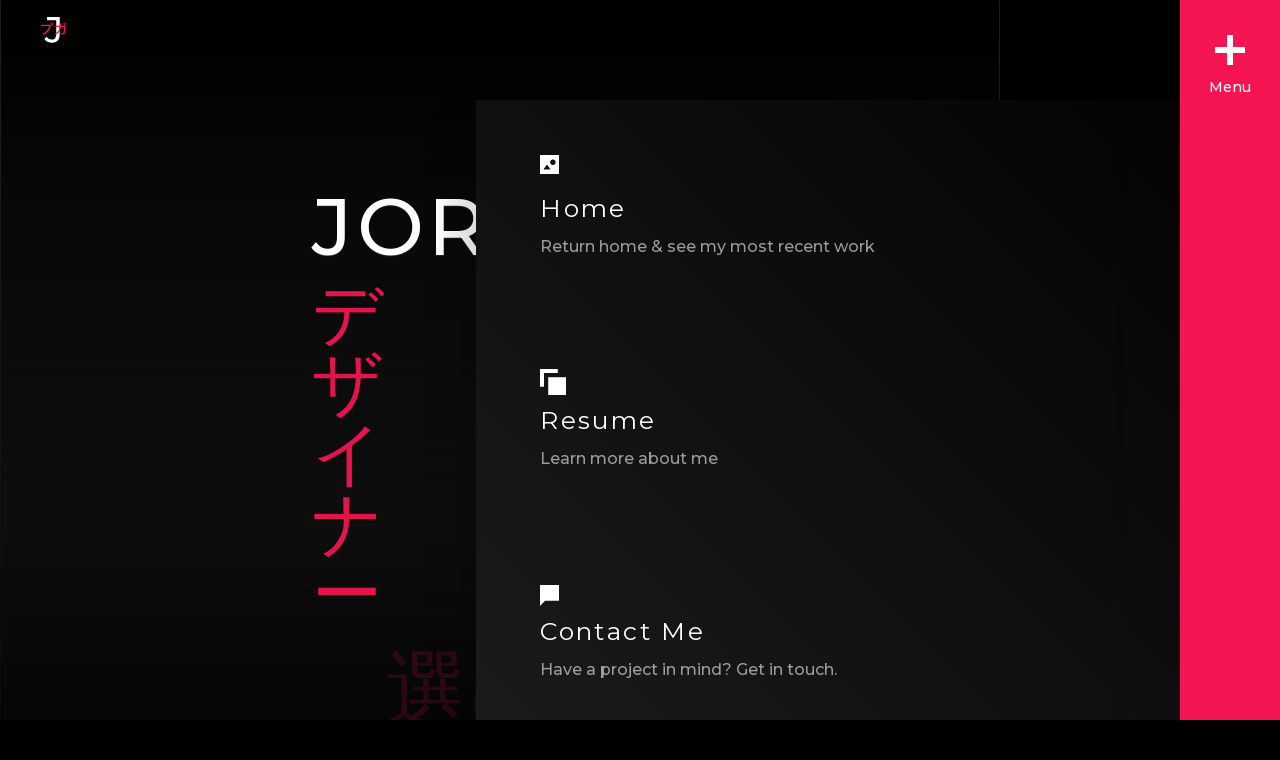

--- FILE ---
content_type: text/html
request_url: https://www.jordanpuga.com/
body_size: 6995
content:
<!DOCTYPE html><!-- This site was created in Webflow. https://webflow.com --><!-- Last Published: Fri Sep 05 2025 16:28:37 GMT+0000 (Coordinated Universal Time) --><html data-wf-domain="www.jordanpuga.com" data-wf-page="654be8036b292218a8288416" data-wf-site="58a78a18d963a3a01f62b359"><head><meta charset="utf-8"/><title>Jordan Puga</title><meta content="Hi there! I&#x27;m Jordan Puga, a data-driven product designer in sunny LA. I specialize in UI design for web and iOS apps." name="description"/><meta content="Jordan Puga" property="og:title"/><meta content="Hi there! I&#x27;m Jordan Puga, a data-driven product designer in sunny LA. I specialize in UI design for web and iOS apps." property="og:description"/><meta content="https://cdn.prod.website-files.com/58a78a18d963a3a01f62b359/5c40ee4f0cae7510025d8cdb_Fixed%20open%20graph.jpg" property="og:image"/><meta content="Jordan Puga" property="twitter:title"/><meta content="Hi there! I&#x27;m Jordan Puga, a data-driven product designer in sunny LA. I specialize in UI design for web and iOS apps." property="twitter:description"/><meta content="https://cdn.prod.website-files.com/58a78a18d963a3a01f62b359/5c40ee4f0cae7510025d8cdb_Fixed%20open%20graph.jpg" property="twitter:image"/><meta property="og:type" content="website"/><meta content="summary_large_image" name="twitter:card"/><meta content="width=device-width, initial-scale=1" name="viewport"/><meta content="Webflow" name="generator"/><link href="https://cdn.prod.website-files.com/58a78a18d963a3a01f62b359/css/jordanpuga.webflow.shared.c037e06fd.min.css" rel="stylesheet" type="text/css"/><link href="https://fonts.googleapis.com" rel="preconnect"/><link href="https://fonts.gstatic.com" rel="preconnect" crossorigin="anonymous"/><script src="https://ajax.googleapis.com/ajax/libs/webfont/1.6.26/webfont.js" type="text/javascript"></script><script type="text/javascript">WebFont.load({  google: {    families: ["Lato:100,100italic,300,300italic,400,400italic,700,700italic,900,900italic","Montserrat:100,100italic,200,200italic,300,300italic,400,400italic,500,500italic,600,600italic,700,700italic,800,800italic,900,900italic"]  }});</script><script src="https://use.typekit.net/ldq3uim.js" type="text/javascript"></script><script type="text/javascript">try{Typekit.load();}catch(e){}</script><script type="text/javascript">!function(o,c){var n=c.documentElement,t=" w-mod-";n.className+=t+"js",("ontouchstart"in o||o.DocumentTouch&&c instanceof DocumentTouch)&&(n.className+=t+"touch")}(window,document);</script><link href="https://cdn.prod.website-files.com/58a78a18d963a3a01f62b359/5b7f38cb5f91e1b7c34efa0e_favi.png" rel="shortcut icon" type="image/x-icon"/><link href="https://cdn.prod.website-files.com/58a78a18d963a3a01f62b359/5b7f38ab7a3a9c58b56e5326_webclip.png" rel="apple-touch-icon"/><script async="" src="https://www.googletagmanager.com/gtag/js?id=G-NEN53VBTVJ"></script><script type="text/javascript">window.dataLayer = window.dataLayer || [];function gtag(){dataLayer.push(arguments);}gtag('js', new Date());gtag('set', 'developer_id.dZGVlNj', true);gtag('config', 'G-NEN53VBTVJ');</script><!-- Hotjar Tracking Code for https://www.jordanpuga.com -->
<script>
    (function(h,o,t,j,a,r){
        h.hj=h.hj||function(){(h.hj.q=h.hj.q||[]).push(arguments)};
        h._hjSettings={hjid:3728474,hjsv:6};
        a=o.getElementsByTagName('head')[0];
        r=o.createElement('script');r.async=1;
        r.src=t+h._hjSettings.hjid+j+h._hjSettings.hjsv;
        a.appendChild(r);
    })(window,document,'https://static.hotjar.com/c/hotjar-','.js?sv=');
</script>

<!-- Google tag (gtag.js) -->
<script async src="https://www.googletagmanager.com/gtag/js?id=G-NEN53VBTVJ"></script>
<script>
  window.dataLayer = window.dataLayer || [];
  function gtag(){dataLayer.push(arguments);}
  gtag('js', new Date());

  gtag('config', 'G-NEN53VBTVJ');
</script></head><body class="body-13"><div class="div-block-73"><div class="div-block-74"></div><div class="site-gradient"></div></div><div data-w-id="98948ced-3df2-7b04-9379-317334115c9b" class="scroll-track"></div><div data-collapse="all" data-animation="over-right" data-duration="600" data-easing="ease-out-quad" data-easing2="ease-in-quad" data-no-scroll="1" role="banner" class="advance-nav new w-nav"><nav role="navigation" class="nav-menu-4 w-nav-menu"><a href="#" class="w-nav-link">Home</a><a href="#" class="w-nav-link">About</a><a href="#" class="w-nav-link">Contact</a></nav><a href="/" aria-current="page" class="home-link w-inline-block w--current"></a></div><div class="new-hero-homepage"><div class="w-layout-blockcontainer _23-container w-container"><div class="text-wrapper-fix"><div class="_23-title-dive"><div class="text-block fix">Jordan Puga</div><div class="text-block-2 fix">デ<br/>ザ<br/>イ<br/>ナ<br/>ー<br/></div><div><div class="text-block-58">Designer. Crafting from LA.<br/><span class="text-span">Previously at Airtable, Theragun, and Ettitude</span></div></div></div></div></div></div><section class="_23-portfolio-section"><div class="w-layout-blockcontainer _23-container w-container"><div class="_23-section-title"><div class="div-block-72"><div class="title-background-text">選ばれた仕事</div><div class="text-block-59">Selected Work</div></div></div><a data-w-id="9ea08ae7-bd51-eec7-577d-4b384e938436" href="/newbook" class="_23-portfolio-card mobile w-inline-block"><div class="_23-card-text-wrapper"><div class="text-block-56">A model booking platform</div><div class="text-block-57"><strong>Newbook</strong><strong class="bold-text-10"> -</strong> Creating a client-facing web-app from the ground up</div></div><div class="div-block-71"><img src="https://cdn.prod.website-files.com/58a78a18d963a3a01f62b359/654989ad9079d780d2ba9253_image%20325.jpg" loading="lazy" width="405" sizes="(max-width: 479px) 100vw, 405px" alt="" srcset="https://cdn.prod.website-files.com/58a78a18d963a3a01f62b359/654989ad9079d780d2ba9253_image%20325-p-500.jpg 500w, https://cdn.prod.website-files.com/58a78a18d963a3a01f62b359/654989ad9079d780d2ba9253_image%20325-p-800.jpg 800w, https://cdn.prod.website-files.com/58a78a18d963a3a01f62b359/654989ad9079d780d2ba9253_image%20325-p-1080.jpg 1080w, https://cdn.prod.website-files.com/58a78a18d963a3a01f62b359/654989ad9079d780d2ba9253_image%20325.jpg 1362w" class="_23-ui-imgs _1"/></div></a><a data-w-id="a431e29f-5394-59ec-5e01-ab5ffa40a172" href="/newbook" class="_23-portfolio-card-featured w-inline-block"><img src="https://cdn.prod.website-files.com/58a78a18d963a3a01f62b359/686f347a63771d2505a51706_New%20Book.webp" loading="lazy" data-w-id="40cc689d-089e-e37f-a345-23f2ecfce38c" sizes="(max-width: 767px) 100vw, (max-width: 991px) 727.984375px, 939.984375px" alt="" srcset="https://cdn.prod.website-files.com/58a78a18d963a3a01f62b359/686f347a63771d2505a51706_New%20Book-p-500.webp 500w, https://cdn.prod.website-files.com/58a78a18d963a3a01f62b359/686f347a63771d2505a51706_New%20Book-p-800.webp 800w, https://cdn.prod.website-files.com/58a78a18d963a3a01f62b359/686f347a63771d2505a51706_New%20Book-p-1080.webp 1080w, https://cdn.prod.website-files.com/58a78a18d963a3a01f62b359/686f347a63771d2505a51706_New%20Book.webp 1362w" class="image-26"/><div class="_23-card-text-wrapper featured"><div class="text-block-56">A model booking platform</div><div class="text-block-57"><strong class="bold-text-10">Newbook - Creating a client-facing web-app from the ground up</strong></div></div></a><div id="w-node-b02b163e-5cb9-4a3c-c1bf-33d5e67a3ffc-a8288416" class="w-layout-layout quick-stack-2 wf-layout-layout"><div class="w-layout-cell"><a data-w-id="ec6d958f-e782-58bb-1ebf-c867845f4207" href="/ettitude" class="_23-portfolio-card w-inline-block"><div class="_23-card-text-wrapper"><div class="text-block-56">Shop all redesign</div><div class="text-block-57"><strong class="bold-text-10">Ettitude 2022</strong> - A impactful redesign that yielded a 160% boost in conversions.</div></div><div class="div-block-71"><img src="https://cdn.prod.website-files.com/58a78a18d963a3a01f62b359/65497d6a5b7f8cdf739c1e07_PLP%20cards-%20bundle%20UI.jpg" loading="lazy" width="405" sizes="(max-width: 479px) 100vw, 405px" alt="" srcset="https://cdn.prod.website-files.com/58a78a18d963a3a01f62b359/65497d6a5b7f8cdf739c1e07_PLP%20cards-%20bundle%20UI-p-500.jpg 500w, https://cdn.prod.website-files.com/58a78a18d963a3a01f62b359/65497d6a5b7f8cdf739c1e07_PLP%20cards-%20bundle%20UI.jpg 744w" class="_23-ui-imgs _1"/></div></a></div><div class="w-layout-cell"><a data-w-id="2e9ed984-4b3f-bbc6-f0be-fa6d0da21700" href="/airtable-videohub" class="_23-portfolio-card w-inline-block"><div class="_23-card-text-wrapper"><div class="text-block-56">A new video center</div><div class="text-block-57"><strong class="bold-text-10">Airtable 2023 </strong>-A new video resource for Airtable users</div></div><div class="div-block-71"><img src="https://cdn.prod.website-files.com/58a78a18d963a3a01f62b359/654a92523c3416bfee994984_videohub.webp" loading="lazy" width="435" sizes="(max-width: 479px) 100vw, 435px" alt="" srcset="https://cdn.prod.website-files.com/58a78a18d963a3a01f62b359/654a92523c3416bfee994984_videohub-p-500.webp 500w, https://cdn.prod.website-files.com/58a78a18d963a3a01f62b359/654a92523c3416bfee994984_videohub-p-800.webp 800w, https://cdn.prod.website-files.com/58a78a18d963a3a01f62b359/654a92523c3416bfee994984_videohub-p-1080.webp 1080w, https://cdn.prod.website-files.com/58a78a18d963a3a01f62b359/654a92523c3416bfee994984_videohub-p-1600.webp 1600w, https://cdn.prod.website-files.com/58a78a18d963a3a01f62b359/654a92523c3416bfee994984_videohub.webp 1900w" class="_23-ui-imgs _1"/></div></a></div><div class="w-layout-cell"><a data-w-id="0235ec49-43af-f836-8335-bb3757eff253" href="#" class="_23-portfolio-card locked hide w-inline-block"><div class="_23-card-text-wrapper"><div class="text-block-56">A digital classroom 🔒</div><div class="text-block-57"><strong class="bold-text-10">Learna, 2020</strong> - A platform for building  &amp; interacting with your students.</div></div><div class="div-block-71"><img src="https://cdn.prod.website-files.com/58a78a18d963a3a01f62b359/654988c9b46abfc8266bc1e6_Learna%203.jpg" loading="lazy" width="435" sizes="(max-width: 479px) 100vw, 435px" alt="" srcset="https://cdn.prod.website-files.com/58a78a18d963a3a01f62b359/654988c9b46abfc8266bc1e6_Learna%203-p-500.jpg 500w, https://cdn.prod.website-files.com/58a78a18d963a3a01f62b359/654988c9b46abfc8266bc1e6_Learna%203-p-800.jpg 800w, https://cdn.prod.website-files.com/58a78a18d963a3a01f62b359/654988c9b46abfc8266bc1e6_Learna%203-p-1080.jpg 1080w, https://cdn.prod.website-files.com/58a78a18d963a3a01f62b359/654988c9b46abfc8266bc1e6_Learna%203-p-1600.jpg 1600w, https://cdn.prod.website-files.com/58a78a18d963a3a01f62b359/654988c9b46abfc8266bc1e6_Learna%203-p-2000.jpg 2000w, https://cdn.prod.website-files.com/58a78a18d963a3a01f62b359/654988c9b46abfc8266bc1e6_Learna%203.jpg 2107w" class="_23-ui-imgs _1"/></div></a></div><div class="w-layout-cell"><a data-w-id="cdaba9fd-4cb2-ee60-7205-7557c057133f" href="#" class="_23-portfolio-card locked hide w-inline-block"><div class="_23-card-text-wrapper"><div class="text-block-56">A crypto iOS app 🔒</div><div class="text-block-57"><strong class="bold-text-10">Moonbase, 2022</strong> - A place for loans &amp; NFT&#x27;s</div></div><div class="div-block-71"><img src="https://cdn.prod.website-files.com/58a78a18d963a3a01f62b359/65498ac57334dada72d6539c_moonbase.webp" loading="lazy" width="435" sizes="(max-width: 479px) 100vw, 435px" alt="" srcset="https://cdn.prod.website-files.com/58a78a18d963a3a01f62b359/65498ac57334dada72d6539c_moonbase-p-500.webp 500w, https://cdn.prod.website-files.com/58a78a18d963a3a01f62b359/65498ac57334dada72d6539c_moonbase-p-800.webp 800w, https://cdn.prod.website-files.com/58a78a18d963a3a01f62b359/65498ac57334dada72d6539c_moonbase-p-1080.webp 1080w, https://cdn.prod.website-files.com/58a78a18d963a3a01f62b359/65498ac57334dada72d6539c_moonbase-p-1600.webp 1600w, https://cdn.prod.website-files.com/58a78a18d963a3a01f62b359/65498ac57334dada72d6539c_moonbase-p-2000.webp 2000w, https://cdn.prod.website-files.com/58a78a18d963a3a01f62b359/65498ac57334dada72d6539c_moonbase.webp 2106w" class="_23-ui-imgs _1"/></div></a></div><div class="w-layout-cell"><a data-w-id="dcfbffdc-3c40-8c01-a544-4f9ad61bf026" href="#" class="_23-portfolio-card locked w-inline-block"><div class="_23-card-text-wrapper"><div class="text-block-56">Theragun 🔒</div><div class="text-block-57"><strong class="bold-text-10">Theragun, 2019</strong> - Continuity between Android, iOS, &amp; Web</div></div><div class="div-block-71"><img src="https://cdn.prod.website-files.com/58a78a18d963a3a01f62b359/654bff8dc49fcd5be52d8713_theragun.webp" loading="lazy" sizes="(max-width: 767px) 100vw, (max-width: 991px) 727.9921875px, 939.9921875px" srcset="https://cdn.prod.website-files.com/58a78a18d963a3a01f62b359/654bff8dc49fcd5be52d8713_theragun-p-500.webp 500w, https://cdn.prod.website-files.com/58a78a18d963a3a01f62b359/654bff8dc49fcd5be52d8713_theragun-p-800.webp 800w, https://cdn.prod.website-files.com/58a78a18d963a3a01f62b359/654bff8dc49fcd5be52d8713_theragun-p-1080.webp 1080w, https://cdn.prod.website-files.com/58a78a18d963a3a01f62b359/654bff8dc49fcd5be52d8713_theragun-p-1600.webp 1600w, https://cdn.prod.website-files.com/58a78a18d963a3a01f62b359/654bff8dc49fcd5be52d8713_theragun-p-2000.webp 2000w, https://cdn.prod.website-files.com/58a78a18d963a3a01f62b359/654bff8dc49fcd5be52d8713_theragun-p-2600.webp 2600w, https://cdn.prod.website-files.com/58a78a18d963a3a01f62b359/654bff8dc49fcd5be52d8713_theragun.webp 2730w" alt="" class="_23-ui-imgs _1"/></div></a></div><div class="w-layout-cell"><a data-w-id="405036b5-6e3f-ef13-6d60-fa311351f78e" href="/nespresso" class="_23-portfolio-card w-inline-block"><div class="_23-card-text-wrapper"><div class="text-block-56">Nespresso</div><div class="text-block-57"><strong class="bold-text-10">Nespresso, 2018</strong> - A design exercise for media monks</div></div><div class="div-block-71"><img src="https://cdn.prod.website-files.com/58a78a18d963a3a01f62b359/654bf8cf50c5b56712568391_nespresso%20hero.webp" loading="lazy" width="435" sizes="(max-width: 479px) 100vw, 435px" alt="" srcset="https://cdn.prod.website-files.com/58a78a18d963a3a01f62b359/654bf8cf50c5b56712568391_nespresso%20hero-p-500.webp 500w, https://cdn.prod.website-files.com/58a78a18d963a3a01f62b359/654bf8cf50c5b56712568391_nespresso%20hero-p-800.webp 800w, https://cdn.prod.website-files.com/58a78a18d963a3a01f62b359/654bf8cf50c5b56712568391_nespresso%20hero-p-1080.webp 1080w, https://cdn.prod.website-files.com/58a78a18d963a3a01f62b359/654bf8cf50c5b56712568391_nespresso%20hero-p-1600.webp 1600w, https://cdn.prod.website-files.com/58a78a18d963a3a01f62b359/654bf8cf50c5b56712568391_nespresso%20hero-p-2000.webp 2000w, https://cdn.prod.website-files.com/58a78a18d963a3a01f62b359/654bf8cf50c5b56712568391_nespresso%20hero-p-2600.webp 2600w, https://cdn.prod.website-files.com/58a78a18d963a3a01f62b359/654bf8cf50c5b56712568391_nespresso%20hero-p-3200.webp 3200w, https://cdn.prod.website-files.com/58a78a18d963a3a01f62b359/654bf8cf50c5b56712568391_nespresso%20hero.webp 3849w" class="_23-ui-imgs _1"/></div></a></div></div></div><div class="_23-section-title"><div class="div-block-72"><div class="title-background-text">もっと仕事を？</div><div class="text-block-59">More work?</div></div></div></section><div data-w-id="8c9c4323-c928-e64d-89be-eeacd29efd54" class="track"><div class="camera"><div class="frame"><div class="item"><div class="top-grid hori"><a href="#" class="lightbox-link hori w-inline-block w-lightbox"><div class="scale-photo pic1"></div><script type="application/json" class="w-json">{
  "items": [
    {
      "_id": "example_img",
      "origFileName": "pic 1.jpg",
      "fileName": "pic 1.jpg",
      "fileSize": 356258,
      "height": 2092,
      "url": "https://cdn.prod.website-files.com/58a78a18d963a3a01f62b359/6248ef4a4dc9b27a7935afea_pic%201.jpg",
      "width": 3093,
      "type": "image"
    }
  ],
  "group": "stills"
}</script></a><a href="#" class="lightbox-link _2 new hori w-inline-block w-lightbox"><div class="scale-photo _2 pic-2"></div><script type="application/json" class="w-json">{
  "items": [
    {
      "_id": "example_img",
      "origFileName": "pic 2.jpg",
      "fileName": "pic 2.jpg",
      "fileSize": 191421,
      "height": 2093,
      "url": "https://cdn.prod.website-files.com/58a78a18d963a3a01f62b359/6248f24d8ac11043015a387a_pic%202.jpg",
      "width": 2788,
      "type": "image"
    }
  ],
  "group": "stills"
}</script></a><a href="#" class="lightbox-link _2 new hori w-inline-block w-lightbox"><div class="scale-photo _2 pic-3"></div><script type="application/json" class="w-json">{
  "items": [
    {
      "_id": "example_img",
      "origFileName": "pic 3.jpg",
      "fileName": "pic 3.jpg",
      "fileSize": 193660,
      "height": 2048,
      "url": "https://cdn.prod.website-files.com/58a78a18d963a3a01f62b359/6248f27e6fbc44e08b37c483_pic%203.jpg",
      "width": 3028,
      "type": "image"
    }
  ],
  "group": "stills"
}</script></a></div><div class="top-grid hori"><a href="#" class="lightbox-link hori w-inline-block w-lightbox"><div class="scale-photo pic-4"></div><script type="application/json" class="w-json">{
  "items": [
    {
      "_id": "example_img",
      "origFileName": "pic 4.jpg",
      "fileName": "pic 4.jpg",
      "fileSize": 329085,
      "height": 2092,
      "url": "https://cdn.prod.website-files.com/58a78a18d963a3a01f62b359/6248f2c7d0f4420685e0020d_pic%204.jpg",
      "width": 2789,
      "type": "image"
    }
  ],
  "group": "stills"
}</script></a><a href="#" class="lightbox-link _2 new hori w-inline-block w-lightbox"><div class="scale-photo _2 pic-5"></div><script type="application/json" class="w-json">{
  "items": [
    {
      "_id": "example_img",
      "origFileName": "pic 5.jpg",
      "fileName": "pic 5.jpg",
      "fileSize": 208105,
      "height": 2092,
      "url": "https://cdn.prod.website-files.com/58a78a18d963a3a01f62b359/6248f2f5ef66763ecb9e4f70_pic%205.jpg",
      "width": 3093,
      "type": "image"
    }
  ],
  "group": "stills"
}</script></a><a href="#" class="lightbox-link _2 new hori w-inline-block w-lightbox"><div class="scale-photo _2 pic-6"></div><script type="application/json" class="w-json">{
  "items": [
    {
      "_id": "example_img",
      "origFileName": "pic 6.jpg",
      "fileName": "pic 6.jpg",
      "fileSize": 184003,
      "height": 2048,
      "url": "https://cdn.prod.website-files.com/58a78a18d963a3a01f62b359/6248f3298a6e5e5da10616c4_pic%206.jpg",
      "width": 3028,
      "type": "image"
    }
  ],
  "group": "stills"
}</script></a></div><div class="grid-line"></div></div><div class="item"><div class="top-grid hori"><a href="#" class="lightbox-link hori w-inline-block w-lightbox"><div class="scale-photo pic-7"></div><script type="application/json" class="w-json">{
  "items": [
    {
      "_id": "5bb704433ccf26559d67f4a4",
      "origFileName": "newbook homepage.jpg",
      "fileName": "newbook homepage.jpg",
      "fileSize": 874658,
      "height": 1698,
      "url": "https://cdn.prod.website-files.com/58a78a18d963a3a01f62b359/5bb704433ccf26559d67f4a4_newbook%20homepage.jpg",
      "width": 1698,
      "type": "image"
    }
  ],
  "group": "stills"
}</script></a><a href="#" class="lightbox-link _2 new hori w-inline-block w-lightbox"><div class="scale-photo _2 pic-8"></div><script type="application/json" class="w-json">{
  "items": [
    {
      "_id": "example_img",
      "origFileName": "pic7.jpg",
      "fileName": "pic7.jpg",
      "fileSize": 143967,
      "height": 2048,
      "url": "https://cdn.prod.website-files.com/58a78a18d963a3a01f62b359/6249fe45878be9c0fcffe910_pic7.jpg",
      "width": 2880,
      "type": "image"
    }
  ],
  "group": "stills"
}</script></a><a href="#" class="lightbox-link _2 new hori pic-9 w-inline-block w-lightbox"><div class="scale-photo _2 pic-9"></div><script type="application/json" class="w-json">{
  "items": [
    {
      "_id": "example_img",
      "origFileName": "Browse Page V2 1.jpg",
      "fileName": "Browse Page V2 1.jpg",
      "fileSize": 263626,
      "height": 680,
      "url": "https://cdn.prod.website-files.com/58a78a18d963a3a01f62b359/5e02cb16ed2a27dcdc55d32c_Browse%20Page%20V2%201.jpg",
      "width": 816,
      "type": "image"
    }
  ],
  "group": "stills"
}</script></a></div><div class="top-grid hori"><a href="#" class="lightbox-link hori w-inline-block w-lightbox"><div class="scale-photo pic-10"></div><script type="application/json" class="w-json">{
  "items": [
    {
      "_id": "example_img",
      "origFileName": "pic 10.jpg",
      "fileName": "pic 10.jpg",
      "fileSize": 253791,
      "height": 2048,
      "url": "https://cdn.prod.website-files.com/58a78a18d963a3a01f62b359/624a003381d5ed2269391750_pic%2010.jpg",
      "width": 3040,
      "type": "image"
    }
  ],
  "group": "stills"
}</script></a><a href="#" class="lightbox-link _2 new hori w-inline-block w-lightbox"><div class="scale-photo _2 pic-11"></div><script type="application/json" class="w-json">{
  "items": [
    {
      "_id": "example_img",
      "origFileName": "pic 11.jpg",
      "fileName": "pic 11.jpg",
      "fileSize": 143124,
      "height": 2048,
      "url": "https://cdn.prod.website-files.com/58a78a18d963a3a01f62b359/624a006507e4775285198d06_pic%2011.jpg",
      "width": 3028,
      "type": "image"
    }
  ],
  "group": "stills"
}</script></a><a href="#" class="lightbox-link _2 new hori w-inline-block w-lightbox"><div class="scale-photo _2 pic-12"></div><script type="application/json" class="w-json">{
  "items": [
    {
      "_id": "example_img",
      "origFileName": "pic 12.jpg",
      "fileName": "pic 12.jpg",
      "fileSize": 196560,
      "height": 2052,
      "url": "https://cdn.prod.website-files.com/58a78a18d963a3a01f62b359/624a00c875f5a1191be57f57_pic%2012.jpg",
      "width": 2880,
      "type": "image"
    }
  ],
  "group": "stills"
}</script></a></div><div class="grid-line"></div></div><div class="item"><div class="top-grid hori"><a href="#" class="lightbox-link hori w-inline-block w-lightbox"><div class="scale-photo pic-13"></div><script type="application/json" class="w-json">{
  "items": [
    {
      "_id": "example_img",
      "origFileName": "pic 13.jpg",
      "fileName": "pic 13.jpg",
      "fileSize": 116910,
      "height": 2052,
      "url": "https://cdn.prod.website-files.com/58a78a18d963a3a01f62b359/624a06bfbb1ebc25d1dbf028_pic%2013.jpg",
      "width": 2880,
      "type": "image"
    }
  ],
  "group": "stills"
}</script></a><a href="#" class="lightbox-link _2 new hori w-inline-block w-lightbox"><div class="scale-photo _2 pic-14"></div><script type="application/json" class="w-json">{
  "items": [
    {
      "_id": "example_img",
      "origFileName": "Newbook Homepage.jpg",
      "fileName": "Newbook Homepage.jpg",
      "fileSize": 509262,
      "height": 1200,
      "url": "https://cdn.prod.website-files.com/58a78a18d963a3a01f62b359/5bb70e663ccf26f8746803b6_Newbook%20Homepage.jpg",
      "width": 1600,
      "type": "image"
    }
  ],
  "group": ""
}</script></a><a href="#" class="lightbox-link _2 new hori w-inline-block w-lightbox"><div class="scale-photo _2 pic-15"></div><script type="application/json" class="w-json">{
  "items": [
    {
      "_id": "example_img",
      "origFileName": "pic 14.jpg",
      "fileName": "pic 14.jpg",
      "fileSize": 154660,
      "height": 2052,
      "url": "https://cdn.prod.website-files.com/58a78a18d963a3a01f62b359/624a097475f5a123aae5b74d_pic%2014.jpg",
      "width": 2880,
      "type": "image"
    }
  ],
  "group": ""
}</script></a></div><div class="top-grid hori"><a href="#" class="lightbox-link hori w-inline-block w-lightbox"><div class="scale-photo pic-16"></div><script type="application/json" class="w-json">{
  "items": [
    {
      "_id": "example_img",
      "origFileName": "Pic 15.jpg",
      "fileName": "Pic 15.jpg",
      "fileSize": 271106,
      "height": 1762,
      "url": "https://cdn.prod.website-files.com/58a78a18d963a3a01f62b359/624a08afa572dee8b77f0b0d_Pic%2015.jpg",
      "width": 2630,
      "type": "image"
    }
  ],
  "group": ""
}</script></a><a href="#" class="lightbox-link _2 new hori w-inline-block w-lightbox"><div class="scale-photo _2 pic-17"></div><script type="application/json" class="w-json">{
  "items": [
    {
      "_id": "5bb45026c7a86b69283f86a0",
      "origFileName": "Browse Page V2.jpg",
      "fileName": "Browse Page V2.jpg",
      "fileSize": 681142,
      "height": 1200,
      "url": "https://cdn.prod.website-files.com/58a78a18d963a3a01f62b359/5bb45026c7a86b69283f86a0_Browse%20Page%20V2.jpg",
      "width": 1600,
      "type": "image"
    }
  ],
  "group": ""
}</script></a><a href="#" class="lightbox-link _2 new hori w-inline-block w-lightbox"><div class="scale-photo _2 pic-18"></div><script type="application/json" class="w-json">{
  "items": [
    {
      "_id": "example_img",
      "origFileName": "Pic 17.jpg",
      "fileName": "Pic 17.jpg",
      "fileSize": 136476,
      "height": 2048,
      "url": "https://cdn.prod.website-files.com/58a78a18d963a3a01f62b359/624a0a51a572de66b87f1f34_Pic%2017.jpg",
      "width": 2880,
      "type": "image"
    }
  ],
  "group": ""
}</script></a></div><div class="grid-line"></div></div></div></div></div><div data-w-id="a449d6e3-6c4c-55a9-4287-effa3fa7c300" class="track mobile"><div class="camera"><div class="frame"><div class="item"><div class="top-grid hori"><a href="#" class="lightbox-link-4 hori w-inline-block w-lightbox"><div class="scale-photo pic1"></div><script type="application/json" class="w-json">{
  "items": [
    {
      "_id": "example_img",
      "origFileName": "pic 1.jpg",
      "fileName": "pic 1.jpg",
      "fileSize": 356258,
      "height": 2092,
      "url": "https://cdn.prod.website-files.com/58a78a18d963a3a01f62b359/6248ef4a4dc9b27a7935afea_pic%201.jpg",
      "width": 3093,
      "type": "image"
    }
  ],
  "group": "stills"
}</script></a><a href="#" class="lightbox-link-4 _2 new hori w-inline-block w-lightbox"><div class="scale-photo _2 pic-2"></div><script type="application/json" class="w-json">{
  "items": [
    {
      "_id": "example_img",
      "origFileName": "pic 2.jpg",
      "fileName": "pic 2.jpg",
      "fileSize": 191421,
      "height": 2093,
      "url": "https://cdn.prod.website-files.com/58a78a18d963a3a01f62b359/6248f24d8ac11043015a387a_pic%202.jpg",
      "width": 2788,
      "type": "image"
    }
  ],
  "group": "stills"
}</script></a><a href="#" class="lightbox-link-4 _2 new hori w-inline-block w-lightbox"><div class="scale-photo _2 pic-3"></div><script type="application/json" class="w-json">{
  "items": [
    {
      "_id": "example_img",
      "origFileName": "pic 3.jpg",
      "fileName": "pic 3.jpg",
      "fileSize": 193660,
      "height": 2048,
      "url": "https://cdn.prod.website-files.com/58a78a18d963a3a01f62b359/6248f27e6fbc44e08b37c483_pic%203.jpg",
      "width": 3028,
      "type": "image"
    }
  ],
  "group": "stills"
}</script></a></div><div class="top-grid hori"><a href="#" class="lightbox-link-4 hori w-inline-block w-lightbox"><div class="scale-photo pic-4"></div><script type="application/json" class="w-json">{
  "items": [
    {
      "_id": "example_img",
      "origFileName": "pic 4.jpg",
      "fileName": "pic 4.jpg",
      "fileSize": 329085,
      "height": 2092,
      "url": "https://cdn.prod.website-files.com/58a78a18d963a3a01f62b359/6248f2c7d0f4420685e0020d_pic%204.jpg",
      "width": 2789,
      "type": "image"
    }
  ],
  "group": "stills"
}</script></a><a href="#" class="lightbox-link-4 _2 new hori w-inline-block w-lightbox"><div class="scale-photo _2 pic-5"></div><script type="application/json" class="w-json">{
  "items": [
    {
      "_id": "example_img",
      "origFileName": "pic 5.jpg",
      "fileName": "pic 5.jpg",
      "fileSize": 208105,
      "height": 2092,
      "url": "https://cdn.prod.website-files.com/58a78a18d963a3a01f62b359/6248f2f5ef66763ecb9e4f70_pic%205.jpg",
      "width": 3093,
      "type": "image"
    }
  ],
  "group": "stills"
}</script></a><a href="#" class="lightbox-link-4 _2 new hori w-inline-block w-lightbox"><div class="scale-photo _2 pic-6"></div><script type="application/json" class="w-json">{
  "items": [
    {
      "_id": "example_img",
      "origFileName": "pic 6.jpg",
      "fileName": "pic 6.jpg",
      "fileSize": 184003,
      "height": 2048,
      "url": "https://cdn.prod.website-files.com/58a78a18d963a3a01f62b359/6248f3298a6e5e5da10616c4_pic%206.jpg",
      "width": 3028,
      "type": "image"
    }
  ],
  "group": "stills"
}</script></a></div><div class="grid-line"></div></div><div class="item"><div class="top-grid hori"><a href="#" class="lightbox-link-4 hori w-inline-block w-lightbox"><div class="scale-photo pic-7"></div><script type="application/json" class="w-json">{
  "items": [
    {
      "_id": "5bb704433ccf26559d67f4a4",
      "origFileName": "newbook homepage.jpg",
      "fileName": "newbook homepage.jpg",
      "fileSize": 874658,
      "height": 1698,
      "url": "https://cdn.prod.website-files.com/58a78a18d963a3a01f62b359/5bb704433ccf26559d67f4a4_newbook%20homepage.jpg",
      "width": 1698,
      "type": "image"
    }
  ],
  "group": "stills"
}</script></a><a href="#" class="lightbox-link-4 _2 new hori w-inline-block w-lightbox"><div class="scale-photo _2 pic-8"></div><script type="application/json" class="w-json">{
  "items": [
    {
      "_id": "example_img",
      "origFileName": "pic7.jpg",
      "fileName": "pic7.jpg",
      "fileSize": 143967,
      "height": 2048,
      "url": "https://cdn.prod.website-files.com/58a78a18d963a3a01f62b359/6249fe45878be9c0fcffe910_pic7.jpg",
      "width": 2880,
      "type": "image"
    }
  ],
  "group": "stills"
}</script></a><a href="#" class="lightbox-link-4 _2 new hori pic-9 w-inline-block w-lightbox"><div class="scale-photo _2 pic-9"></div><script type="application/json" class="w-json">{
  "items": [
    {
      "_id": "example_img",
      "origFileName": "Browse Page V2 1.jpg",
      "fileName": "Browse Page V2 1.jpg",
      "fileSize": 263626,
      "height": 680,
      "url": "https://cdn.prod.website-files.com/58a78a18d963a3a01f62b359/5e02cb16ed2a27dcdc55d32c_Browse%20Page%20V2%201.jpg",
      "width": 816,
      "type": "image"
    }
  ],
  "group": "stills"
}</script></a></div><div class="top-grid hori"><a href="#" class="lightbox-link-4 hori w-inline-block w-lightbox"><div class="scale-photo pic-10"></div><script type="application/json" class="w-json">{
  "items": [
    {
      "_id": "example_img",
      "origFileName": "pic 10.jpg",
      "fileName": "pic 10.jpg",
      "fileSize": 253791,
      "height": 2048,
      "url": "https://cdn.prod.website-files.com/58a78a18d963a3a01f62b359/624a003381d5ed2269391750_pic%2010.jpg",
      "width": 3040,
      "type": "image"
    }
  ],
  "group": "stills"
}</script></a><a href="#" class="lightbox-link-4 _2 new hori w-inline-block w-lightbox"><div class="scale-photo _2 pic-11"></div><script type="application/json" class="w-json">{
  "items": [
    {
      "_id": "example_img",
      "origFileName": "pic 11.jpg",
      "fileName": "pic 11.jpg",
      "fileSize": 143124,
      "height": 2048,
      "url": "https://cdn.prod.website-files.com/58a78a18d963a3a01f62b359/624a006507e4775285198d06_pic%2011.jpg",
      "width": 3028,
      "type": "image"
    }
  ],
  "group": "stills"
}</script></a><a href="#" class="lightbox-link-4 _2 new hori w-inline-block w-lightbox"><div class="scale-photo _2 pic-12"></div><script type="application/json" class="w-json">{
  "items": [
    {
      "_id": "example_img",
      "origFileName": "pic 12.jpg",
      "fileName": "pic 12.jpg",
      "fileSize": 196560,
      "height": 2052,
      "url": "https://cdn.prod.website-files.com/58a78a18d963a3a01f62b359/624a00c875f5a1191be57f57_pic%2012.jpg",
      "width": 2880,
      "type": "image"
    }
  ],
  "group": "stills"
}</script></a></div><div class="grid-line"></div></div><div class="item"><div class="top-grid hori"><a href="#" class="lightbox-link-4 hori w-inline-block w-lightbox"><div class="scale-photo pic-13"></div><script type="application/json" class="w-json">{
  "items": [
    {
      "_id": "example_img",
      "origFileName": "pic 13.jpg",
      "fileName": "pic 13.jpg",
      "fileSize": 116910,
      "height": 2052,
      "url": "https://cdn.prod.website-files.com/58a78a18d963a3a01f62b359/624a06bfbb1ebc25d1dbf028_pic%2013.jpg",
      "width": 2880,
      "type": "image"
    }
  ],
  "group": "stills"
}</script></a><a href="#" class="lightbox-link-4 _2 new hori w-inline-block w-lightbox"><div class="scale-photo _2 pic-14"></div><script type="application/json" class="w-json">{
  "items": [
    {
      "_id": "example_img",
      "origFileName": "Newbook Homepage.jpg",
      "fileName": "Newbook Homepage.jpg",
      "fileSize": 509262,
      "height": 1200,
      "url": "https://cdn.prod.website-files.com/58a78a18d963a3a01f62b359/5bb70e663ccf26f8746803b6_Newbook%20Homepage.jpg",
      "width": 1600,
      "type": "image"
    }
  ],
  "group": ""
}</script></a><a href="#" class="lightbox-link-4 _2 new hori w-inline-block w-lightbox"><div class="scale-photo _2 pic-15"></div><script type="application/json" class="w-json">{
  "items": [
    {
      "_id": "example_img",
      "origFileName": "pic 14.jpg",
      "fileName": "pic 14.jpg",
      "fileSize": 154660,
      "height": 2052,
      "url": "https://cdn.prod.website-files.com/58a78a18d963a3a01f62b359/624a097475f5a123aae5b74d_pic%2014.jpg",
      "width": 2880,
      "type": "image"
    }
  ],
  "group": ""
}</script></a></div><div class="top-grid hori"><a href="#" class="lightbox-link-4 hori w-inline-block w-lightbox"><div class="scale-photo pic-16"></div><script type="application/json" class="w-json">{
  "items": [
    {
      "_id": "example_img",
      "origFileName": "Pic 15.jpg",
      "fileName": "Pic 15.jpg",
      "fileSize": 271106,
      "height": 1762,
      "url": "https://cdn.prod.website-files.com/58a78a18d963a3a01f62b359/624a08afa572dee8b77f0b0d_Pic%2015.jpg",
      "width": 2630,
      "type": "image"
    }
  ],
  "group": ""
}</script></a><a href="#" class="lightbox-link-4 _2 new hori w-inline-block w-lightbox"><div class="scale-photo _2 pic-17"></div><script type="application/json" class="w-json">{
  "items": [
    {
      "_id": "5bb45026c7a86b69283f86a0",
      "origFileName": "Browse Page V2.jpg",
      "fileName": "Browse Page V2.jpg",
      "fileSize": 681142,
      "height": 1200,
      "url": "https://cdn.prod.website-files.com/58a78a18d963a3a01f62b359/5bb45026c7a86b69283f86a0_Browse%20Page%20V2.jpg",
      "width": 1600,
      "type": "image"
    }
  ],
  "group": ""
}</script></a><a href="#" class="lightbox-link-4 _2 new hori w-inline-block w-lightbox"><div class="scale-photo _2 pic-18"></div><script type="application/json" class="w-json">{
  "items": [
    {
      "_id": "example_img",
      "origFileName": "Pic 17.jpg",
      "fileName": "Pic 17.jpg",
      "fileSize": 136476,
      "height": 2048,
      "url": "https://cdn.prod.website-files.com/58a78a18d963a3a01f62b359/624a0a51a572de66b87f1f34_Pic%2017.jpg",
      "width": 2880,
      "type": "image"
    }
  ],
  "group": ""
}</script></a></div><div class="grid-line"></div></div><div class="item peace"></div></div></div></div><section class="hide"></section><div class="new-contact-section"><div class="w-layout-blockcontainer _23-container w-container"><div class="_23-section-title"><div class="div-block-72"><div class="title-background-text">私に連絡して</div><div class="text-block-59">Contact</div></div></div><div class="div-block-62"><div class="status"><div class="div-block-63"></div><div class="text-block-46">Available for projects</div></div></div><div><div><div class="form-block w-form"><form id="wf-form-contact-form" name="wf-form-contact-form" data-name="contact form" method="get" class="form-2" data-wf-page-id="654be8036b292218a8288416" data-wf-element-id="c9cb1fe1-bd4e-71ed-5903-e4402738d229"><div class="div-block-58"><div class="div-block-59"><label for="First-name" class="contact-field">First name</label><input class="link-button form w-input" maxlength="256" name="First-name" data-name="First name" placeholder="Donald " type="text" id="First-name"/></div><div class="div-block-60"><label for="last-name" class="contact-field">Last name</label><input class="link-button form w-input" maxlength="256" name="last-name" data-name="last name" placeholder="Glover" type="text" id="last-name"/></div></div><div class="div-block-58"><div class="div-block-59"><label for="Email" class="contact-field">Email</label><input class="link-button form w-input" maxlength="256" name="Email" data-name="Email" placeholder="Childishgambino@gmail.com" type="email" id="Email"/></div><div class="div-block-60"><label for="Subject" class="contact-field">Subject</label><input class="link-button form w-input" maxlength="256" name="Subject" data-name="Subject" placeholder="New landing page" type="text" id="Subject"/></div></div><label for="Message" class="contact-field">Email</label><textarea id="Message" name="Message" maxlength="5000" placeholder="You can write your message here. " data-name="field" class="link-button form message w-input"></textarea><input type="submit" data-wait="Please wait..." class="submit-button w-button" value="Submit"/></form><div class="success-message w-form-done"><div class="text-block-49">Thank you! Your submission has been received!</div></div><div class="w-form-fail"><div>Oops! Something went wrong while submitting the form.</div></div></div></div></div></div></div><div data-w-id="732081c6-5e2c-f729-5ab4-99b9aed431c8" class="homemade-menu"><div class="red-container"><div class="red-thing"></div><div data-w-id="eac31bfa-4dca-efde-bdec-8d00c4f2d271" class="helper-text">Menu</div></div><div class="new-white-icon"></div><img src="https://cdn.prod.website-files.com/58a78a18d963a3a01f62b359/5b5a81364f0597155d65dbca_white%20plus%20icon.svg" width="30" alt="" class="white-icon"/><img src="https://cdn.prod.website-files.com/58a78a18d963a3a01f62b359/5b5a80edde70e1f09fa5155e_Red%20Plus%20icon.svg" width="30" alt="" class="red-icon"/><div class="get-in-touch-block"><div class="red-part-2"></div></div><div class="menu-container"><div class="button-container"><a href="/" aria-current="page" class="link-block-3 w-inline-block w--current"><img src="https://cdn.prod.website-files.com/58a78a18d963a3a01f62b359/5b67950d5b239d7316362e4b_case%20study%20icon.svg" width="19" alt="" class="image-18"/><div class="button-h1">Home</div><div class="text-block-17">Return home &amp; see my most recent work<br/></div></a><a href="https://www.dropbox.com/scl/fi/u4aappw234l82efexbwu0/Resume-2023-jp.pdf?rlkey=y149tajawu2peghga6thq9lju&amp;dl=0" target="_blank" class="link-block-3 resume w-inline-block"><img src="https://cdn.prod.website-files.com/58a78a18d963a3a01f62b359/5b91932bc2b16ff1a270288e_Resume.svg" width="26" alt="" class="image-17 resume"/><div class="button-h1">Resume</div><div class="text-block-17">Learn more about me <br/></div></a><a href="mailto:hello@jordanpuga.com?subject=project%20inquiry%20" class="link-block-3 w-inline-block"><img src="https://cdn.prod.website-files.com/58a78a18d963a3a01f62b359/5b6794c15b239d0e8d362e3d_white%20contact.svg" width="19" alt="" class="image-17"/><div class="button-h1">Contact Me</div><div class="text-block-17">Have a project in mind? Get in touch. <br/></div></a></div></div></div><script src="https://d3e54v103j8qbb.cloudfront.net/js/jquery-3.5.1.min.dc5e7f18c8.js?site=58a78a18d963a3a01f62b359" type="text/javascript" integrity="sha256-9/aliU8dGd2tb6OSsuzixeV4y/faTqgFtohetphbbj0=" crossorigin="anonymous"></script><script src="https://cdn.prod.website-files.com/58a78a18d963a3a01f62b359/js/webflow.schunk.36b8fb49256177c8.js" type="text/javascript"></script><script src="https://cdn.prod.website-files.com/58a78a18d963a3a01f62b359/js/webflow.schunk.cfb342b5d6815709.js" type="text/javascript"></script><script src="https://cdn.prod.website-files.com/58a78a18d963a3a01f62b359/js/webflow.schunk.f919141e3448519b.js" type="text/javascript"></script><script src="https://cdn.prod.website-files.com/58a78a18d963a3a01f62b359/js/webflow.schunk.b4435221be879eb3.js" type="text/javascript"></script><script src="https://cdn.prod.website-files.com/58a78a18d963a3a01f62b359/js/webflow.f93231ad.ff44ce08250c9607.js" type="text/javascript"></script>
</body></html>

--- FILE ---
content_type: text/css
request_url: https://cdn.prod.website-files.com/58a78a18d963a3a01f62b359/css/jordanpuga.webflow.shared.c037e06fd.min.css
body_size: 24185
content:
html{-webkit-text-size-adjust:100%;-ms-text-size-adjust:100%;font-family:sans-serif}body{margin:0}article,aside,details,figcaption,figure,footer,header,hgroup,main,menu,nav,section,summary{display:block}audio,canvas,progress,video{vertical-align:baseline;display:inline-block}audio:not([controls]){height:0;display:none}[hidden],template{display:none}a{background-color:#0000}a:active,a:hover{outline:0}abbr[title]{border-bottom:1px dotted}b,strong{font-weight:700}dfn{font-style:italic}h1{margin:.67em 0;font-size:2em}mark{color:#000;background:#ff0}small{font-size:80%}sub,sup{vertical-align:baseline;font-size:75%;line-height:0;position:relative}sup{top:-.5em}sub{bottom:-.25em}img{border:0}svg:not(:root){overflow:hidden}hr{box-sizing:content-box;height:0}pre{overflow:auto}code,kbd,pre,samp{font-family:monospace;font-size:1em}button,input,optgroup,select,textarea{color:inherit;font:inherit;margin:0}button{overflow:visible}button,select{text-transform:none}button,html input[type=button],input[type=reset]{-webkit-appearance:button;cursor:pointer}button[disabled],html input[disabled]{cursor:default}button::-moz-focus-inner,input::-moz-focus-inner{border:0;padding:0}input{line-height:normal}input[type=checkbox],input[type=radio]{box-sizing:border-box;padding:0}input[type=number]::-webkit-inner-spin-button,input[type=number]::-webkit-outer-spin-button{height:auto}input[type=search]{-webkit-appearance:none}input[type=search]::-webkit-search-cancel-button,input[type=search]::-webkit-search-decoration{-webkit-appearance:none}legend{border:0;padding:0}textarea{overflow:auto}optgroup{font-weight:700}table{border-collapse:collapse;border-spacing:0}td,th{padding:0}@font-face{font-family:webflow-icons;src:url([data-uri])format("truetype");font-weight:400;font-style:normal}[class^=w-icon-],[class*=\ w-icon-]{speak:none;font-variant:normal;text-transform:none;-webkit-font-smoothing:antialiased;-moz-osx-font-smoothing:grayscale;font-style:normal;font-weight:400;line-height:1;font-family:webflow-icons!important}.w-icon-slider-right:before{content:""}.w-icon-slider-left:before{content:""}.w-icon-nav-menu:before{content:""}.w-icon-arrow-down:before,.w-icon-dropdown-toggle:before{content:""}.w-icon-file-upload-remove:before{content:""}.w-icon-file-upload-icon:before{content:""}*{box-sizing:border-box}html{height:100%}body{color:#333;background-color:#fff;min-height:100%;margin:0;font-family:Arial,sans-serif;font-size:14px;line-height:20px}img{vertical-align:middle;max-width:100%;display:inline-block}html.w-mod-touch *{background-attachment:scroll!important}.w-block{display:block}.w-inline-block{max-width:100%;display:inline-block}.w-clearfix:before,.w-clearfix:after{content:" ";grid-area:1/1/2/2;display:table}.w-clearfix:after{clear:both}.w-hidden{display:none}.w-button{color:#fff;line-height:inherit;cursor:pointer;background-color:#3898ec;border:0;border-radius:0;padding:9px 15px;text-decoration:none;display:inline-block}input.w-button{-webkit-appearance:button}html[data-w-dynpage] [data-w-cloak]{color:#0000!important}.w-code-block{margin:unset}pre.w-code-block code{all:inherit}.w-optimization{display:contents}.w-webflow-badge,.w-webflow-badge>img{box-sizing:unset;width:unset;height:unset;max-height:unset;max-width:unset;min-height:unset;min-width:unset;margin:unset;padding:unset;float:unset;clear:unset;border:unset;border-radius:unset;background:unset;background-image:unset;background-position:unset;background-size:unset;background-repeat:unset;background-origin:unset;background-clip:unset;background-attachment:unset;background-color:unset;box-shadow:unset;transform:unset;direction:unset;font-family:unset;font-weight:unset;color:unset;font-size:unset;line-height:unset;font-style:unset;font-variant:unset;text-align:unset;letter-spacing:unset;-webkit-text-decoration:unset;text-decoration:unset;text-indent:unset;text-transform:unset;list-style-type:unset;text-shadow:unset;vertical-align:unset;cursor:unset;white-space:unset;word-break:unset;word-spacing:unset;word-wrap:unset;transition:unset}.w-webflow-badge{white-space:nowrap;cursor:pointer;box-shadow:0 0 0 1px #0000001a,0 1px 3px #0000001a;visibility:visible!important;opacity:1!important;z-index:2147483647!important;color:#aaadb0!important;overflow:unset!important;background-color:#fff!important;border-radius:3px!important;width:auto!important;height:auto!important;margin:0!important;padding:6px!important;font-size:12px!important;line-height:14px!important;text-decoration:none!important;display:inline-block!important;position:fixed!important;inset:auto 12px 12px auto!important;transform:none!important}.w-webflow-badge>img{position:unset;visibility:unset!important;opacity:1!important;vertical-align:middle!important;display:inline-block!important}h1,h2,h3,h4,h5,h6{margin-bottom:10px;font-weight:700}h1{margin-top:20px;font-size:38px;line-height:44px}h2{margin-top:20px;font-size:32px;line-height:36px}h3{margin-top:20px;font-size:24px;line-height:30px}h4{margin-top:10px;font-size:18px;line-height:24px}h5{margin-top:10px;font-size:14px;line-height:20px}h6{margin-top:10px;font-size:12px;line-height:18px}p{margin-top:0;margin-bottom:10px}blockquote{border-left:5px solid #e2e2e2;margin:0 0 10px;padding:10px 20px;font-size:18px;line-height:22px}figure{margin:0 0 10px}figcaption{text-align:center;margin-top:5px}ul,ol{margin-top:0;margin-bottom:10px;padding-left:40px}.w-list-unstyled{padding-left:0;list-style:none}.w-embed:before,.w-embed:after{content:" ";grid-area:1/1/2/2;display:table}.w-embed:after{clear:both}.w-video{width:100%;padding:0;position:relative}.w-video iframe,.w-video object,.w-video embed{border:none;width:100%;height:100%;position:absolute;top:0;left:0}fieldset{border:0;margin:0;padding:0}button,[type=button],[type=reset]{cursor:pointer;-webkit-appearance:button;border:0}.w-form{margin:0 0 15px}.w-form-done{text-align:center;background-color:#ddd;padding:20px;display:none}.w-form-fail{background-color:#ffdede;margin-top:10px;padding:10px;display:none}label{margin-bottom:5px;font-weight:700;display:block}.w-input,.w-select{color:#333;vertical-align:middle;background-color:#fff;border:1px solid #ccc;width:100%;height:38px;margin-bottom:10px;padding:8px 12px;font-size:14px;line-height:1.42857;display:block}.w-input::placeholder,.w-select::placeholder{color:#999}.w-input:focus,.w-select:focus{border-color:#3898ec;outline:0}.w-input[disabled],.w-select[disabled],.w-input[readonly],.w-select[readonly],fieldset[disabled] .w-input,fieldset[disabled] .w-select{cursor:not-allowed}.w-input[disabled]:not(.w-input-disabled),.w-select[disabled]:not(.w-input-disabled),.w-input[readonly],.w-select[readonly],fieldset[disabled]:not(.w-input-disabled) .w-input,fieldset[disabled]:not(.w-input-disabled) .w-select{background-color:#eee}textarea.w-input,textarea.w-select{height:auto}.w-select{background-color:#f3f3f3}.w-select[multiple]{height:auto}.w-form-label{cursor:pointer;margin-bottom:0;font-weight:400;display:inline-block}.w-radio{margin-bottom:5px;padding-left:20px;display:block}.w-radio:before,.w-radio:after{content:" ";grid-area:1/1/2/2;display:table}.w-radio:after{clear:both}.w-radio-input{float:left;margin:3px 0 0 -20px;line-height:normal}.w-file-upload{margin-bottom:10px;display:block}.w-file-upload-input{opacity:0;z-index:-100;width:.1px;height:.1px;position:absolute;overflow:hidden}.w-file-upload-default,.w-file-upload-uploading,.w-file-upload-success{color:#333;display:inline-block}.w-file-upload-error{margin-top:10px;display:block}.w-file-upload-default.w-hidden,.w-file-upload-uploading.w-hidden,.w-file-upload-error.w-hidden,.w-file-upload-success.w-hidden{display:none}.w-file-upload-uploading-btn{cursor:pointer;background-color:#fafafa;border:1px solid #ccc;margin:0;padding:8px 12px;font-size:14px;font-weight:400;display:flex}.w-file-upload-file{background-color:#fafafa;border:1px solid #ccc;flex-grow:1;justify-content:space-between;margin:0;padding:8px 9px 8px 11px;display:flex}.w-file-upload-file-name{font-size:14px;font-weight:400;display:block}.w-file-remove-link{cursor:pointer;width:auto;height:auto;margin-top:3px;margin-left:10px;padding:3px;display:block}.w-icon-file-upload-remove{margin:auto;font-size:10px}.w-file-upload-error-msg{color:#ea384c;padding:2px 0;display:inline-block}.w-file-upload-info{padding:0 12px;line-height:38px;display:inline-block}.w-file-upload-label{cursor:pointer;background-color:#fafafa;border:1px solid #ccc;margin:0;padding:8px 12px;font-size:14px;font-weight:400;display:inline-block}.w-icon-file-upload-icon,.w-icon-file-upload-uploading{width:20px;margin-right:8px;display:inline-block}.w-icon-file-upload-uploading{height:20px}.w-container{max-width:940px;margin-left:auto;margin-right:auto}.w-container:before,.w-container:after{content:" ";grid-area:1/1/2/2;display:table}.w-container:after{clear:both}.w-container .w-row{margin-left:-10px;margin-right:-10px}.w-row:before,.w-row:after{content:" ";grid-area:1/1/2/2;display:table}.w-row:after{clear:both}.w-row .w-row{margin-left:0;margin-right:0}.w-col{float:left;width:100%;min-height:1px;padding-left:10px;padding-right:10px;position:relative}.w-col .w-col{padding-left:0;padding-right:0}.w-col-1{width:8.33333%}.w-col-2{width:16.6667%}.w-col-3{width:25%}.w-col-4{width:33.3333%}.w-col-5{width:41.6667%}.w-col-6{width:50%}.w-col-7{width:58.3333%}.w-col-8{width:66.6667%}.w-col-9{width:75%}.w-col-10{width:83.3333%}.w-col-11{width:91.6667%}.w-col-12{width:100%}.w-hidden-main{display:none!important}@media screen and (max-width:991px){.w-container{max-width:728px}.w-hidden-main{display:inherit!important}.w-hidden-medium{display:none!important}.w-col-medium-1{width:8.33333%}.w-col-medium-2{width:16.6667%}.w-col-medium-3{width:25%}.w-col-medium-4{width:33.3333%}.w-col-medium-5{width:41.6667%}.w-col-medium-6{width:50%}.w-col-medium-7{width:58.3333%}.w-col-medium-8{width:66.6667%}.w-col-medium-9{width:75%}.w-col-medium-10{width:83.3333%}.w-col-medium-11{width:91.6667%}.w-col-medium-12{width:100%}.w-col-stack{width:100%;left:auto;right:auto}}@media screen and (max-width:767px){.w-hidden-main,.w-hidden-medium{display:inherit!important}.w-hidden-small{display:none!important}.w-row,.w-container .w-row{margin-left:0;margin-right:0}.w-col{width:100%;left:auto;right:auto}.w-col-small-1{width:8.33333%}.w-col-small-2{width:16.6667%}.w-col-small-3{width:25%}.w-col-small-4{width:33.3333%}.w-col-small-5{width:41.6667%}.w-col-small-6{width:50%}.w-col-small-7{width:58.3333%}.w-col-small-8{width:66.6667%}.w-col-small-9{width:75%}.w-col-small-10{width:83.3333%}.w-col-small-11{width:91.6667%}.w-col-small-12{width:100%}}@media screen and (max-width:479px){.w-container{max-width:none}.w-hidden-main,.w-hidden-medium,.w-hidden-small{display:inherit!important}.w-hidden-tiny{display:none!important}.w-col{width:100%}.w-col-tiny-1{width:8.33333%}.w-col-tiny-2{width:16.6667%}.w-col-tiny-3{width:25%}.w-col-tiny-4{width:33.3333%}.w-col-tiny-5{width:41.6667%}.w-col-tiny-6{width:50%}.w-col-tiny-7{width:58.3333%}.w-col-tiny-8{width:66.6667%}.w-col-tiny-9{width:75%}.w-col-tiny-10{width:83.3333%}.w-col-tiny-11{width:91.6667%}.w-col-tiny-12{width:100%}}.w-widget{position:relative}.w-widget-map{width:100%;height:400px}.w-widget-map label{width:auto;display:inline}.w-widget-map img{max-width:inherit}.w-widget-map .gm-style-iw{text-align:center}.w-widget-map .gm-style-iw>button{display:none!important}.w-widget-twitter{overflow:hidden}.w-widget-twitter-count-shim{vertical-align:top;text-align:center;background:#fff;border:1px solid #758696;border-radius:3px;width:28px;height:20px;display:inline-block;position:relative}.w-widget-twitter-count-shim *{pointer-events:none;-webkit-user-select:none;user-select:none}.w-widget-twitter-count-shim .w-widget-twitter-count-inner{text-align:center;color:#999;font-family:serif;font-size:15px;line-height:12px;position:relative}.w-widget-twitter-count-shim .w-widget-twitter-count-clear{display:block;position:relative}.w-widget-twitter-count-shim.w--large{width:36px;height:28px}.w-widget-twitter-count-shim.w--large .w-widget-twitter-count-inner{font-size:18px;line-height:18px}.w-widget-twitter-count-shim:not(.w--vertical){margin-left:5px;margin-right:8px}.w-widget-twitter-count-shim:not(.w--vertical).w--large{margin-left:6px}.w-widget-twitter-count-shim:not(.w--vertical):before,.w-widget-twitter-count-shim:not(.w--vertical):after{content:" ";pointer-events:none;border:solid #0000;width:0;height:0;position:absolute;top:50%;left:0}.w-widget-twitter-count-shim:not(.w--vertical):before{border-width:4px;border-color:#75869600 #5d6c7b #75869600 #75869600;margin-top:-4px;margin-left:-9px}.w-widget-twitter-count-shim:not(.w--vertical).w--large:before{border-width:5px;margin-top:-5px;margin-left:-10px}.w-widget-twitter-count-shim:not(.w--vertical):after{border-width:4px;border-color:#fff0 #fff #fff0 #fff0;margin-top:-4px;margin-left:-8px}.w-widget-twitter-count-shim:not(.w--vertical).w--large:after{border-width:5px;margin-top:-5px;margin-left:-9px}.w-widget-twitter-count-shim.w--vertical{width:61px;height:33px;margin-bottom:8px}.w-widget-twitter-count-shim.w--vertical:before,.w-widget-twitter-count-shim.w--vertical:after{content:" ";pointer-events:none;border:solid #0000;width:0;height:0;position:absolute;top:100%;left:50%}.w-widget-twitter-count-shim.w--vertical:before{border-width:5px;border-color:#5d6c7b #75869600 #75869600;margin-left:-5px}.w-widget-twitter-count-shim.w--vertical:after{border-width:4px;border-color:#fff #fff0 #fff0;margin-left:-4px}.w-widget-twitter-count-shim.w--vertical .w-widget-twitter-count-inner{font-size:18px;line-height:22px}.w-widget-twitter-count-shim.w--vertical.w--large{width:76px}.w-background-video{color:#fff;height:500px;position:relative;overflow:hidden}.w-background-video>video{object-fit:cover;z-index:-100;background-position:50%;background-size:cover;width:100%;height:100%;margin:auto;position:absolute;inset:-100%}.w-background-video>video::-webkit-media-controls-start-playback-button{-webkit-appearance:none;display:none!important}.w-background-video--control{background-color:#0000;padding:0;position:absolute;bottom:1em;right:1em}.w-background-video--control>[hidden]{display:none!important}.w-slider{text-align:center;clear:both;-webkit-tap-highlight-color:#0000;tap-highlight-color:#0000;background:#ddd;height:300px;position:relative}.w-slider-mask{z-index:1;white-space:nowrap;height:100%;display:block;position:relative;left:0;right:0;overflow:hidden}.w-slide{vertical-align:top;white-space:normal;text-align:left;width:100%;height:100%;display:inline-block;position:relative}.w-slider-nav{z-index:2;text-align:center;-webkit-tap-highlight-color:#0000;tap-highlight-color:#0000;height:40px;margin:auto;padding-top:10px;position:absolute;inset:auto 0 0}.w-slider-nav.w-round>div{border-radius:100%}.w-slider-nav.w-num>div{font-size:inherit;line-height:inherit;width:auto;height:auto;padding:.2em .5em}.w-slider-nav.w-shadow>div{box-shadow:0 0 3px #3336}.w-slider-nav-invert{color:#fff}.w-slider-nav-invert>div{background-color:#2226}.w-slider-nav-invert>div.w-active{background-color:#222}.w-slider-dot{cursor:pointer;background-color:#fff6;width:1em;height:1em;margin:0 3px .5em;transition:background-color .1s,color .1s;display:inline-block;position:relative}.w-slider-dot.w-active{background-color:#fff}.w-slider-dot:focus{outline:none;box-shadow:0 0 0 2px #fff}.w-slider-dot:focus.w-active{box-shadow:none}.w-slider-arrow-left,.w-slider-arrow-right{cursor:pointer;color:#fff;-webkit-tap-highlight-color:#0000;tap-highlight-color:#0000;-webkit-user-select:none;user-select:none;width:80px;margin:auto;font-size:40px;position:absolute;inset:0;overflow:hidden}.w-slider-arrow-left [class^=w-icon-],.w-slider-arrow-right [class^=w-icon-],.w-slider-arrow-left [class*=\ w-icon-],.w-slider-arrow-right [class*=\ w-icon-]{position:absolute}.w-slider-arrow-left:focus,.w-slider-arrow-right:focus{outline:0}.w-slider-arrow-left{z-index:3;right:auto}.w-slider-arrow-right{z-index:4;left:auto}.w-icon-slider-left,.w-icon-slider-right{width:1em;height:1em;margin:auto;inset:0}.w-slider-aria-label{clip:rect(0 0 0 0);border:0;width:1px;height:1px;margin:-1px;padding:0;position:absolute;overflow:hidden}.w-slider-force-show{display:block!important}.w-dropdown{text-align:left;z-index:900;margin-left:auto;margin-right:auto;display:inline-block;position:relative}.w-dropdown-btn,.w-dropdown-toggle,.w-dropdown-link{vertical-align:top;color:#222;text-align:left;white-space:nowrap;margin-left:auto;margin-right:auto;padding:20px;text-decoration:none;position:relative}.w-dropdown-toggle{-webkit-user-select:none;user-select:none;cursor:pointer;padding-right:40px;display:inline-block}.w-dropdown-toggle:focus{outline:0}.w-icon-dropdown-toggle{width:1em;height:1em;margin:auto 20px auto auto;position:absolute;top:0;bottom:0;right:0}.w-dropdown-list{background:#ddd;min-width:100%;display:none;position:absolute}.w-dropdown-list.w--open{display:block}.w-dropdown-link{color:#222;padding:10px 20px;display:block}.w-dropdown-link.w--current{color:#0082f3}.w-dropdown-link:focus{outline:0}@media screen and (max-width:767px){.w-nav-brand{padding-left:10px}}.w-lightbox-backdrop{cursor:auto;letter-spacing:normal;text-indent:0;text-shadow:none;text-transform:none;visibility:visible;white-space:normal;word-break:normal;word-spacing:normal;word-wrap:normal;color:#fff;text-align:center;z-index:2000;opacity:0;-webkit-user-select:none;-moz-user-select:none;-webkit-tap-highlight-color:transparent;background:#000000e6;outline:0;font-family:Helvetica Neue,Helvetica,Ubuntu,Segoe UI,Verdana,sans-serif;font-size:17px;font-style:normal;font-weight:300;line-height:1.2;list-style:disc;position:fixed;inset:0;-webkit-transform:translate(0)}.w-lightbox-backdrop,.w-lightbox-container{-webkit-overflow-scrolling:touch;height:100%;overflow:auto}.w-lightbox-content{height:100vh;position:relative;overflow:hidden}.w-lightbox-view{opacity:0;width:100vw;height:100vh;position:absolute}.w-lightbox-view:before{content:"";height:100vh}.w-lightbox-group,.w-lightbox-group .w-lightbox-view,.w-lightbox-group .w-lightbox-view:before{height:86vh}.w-lightbox-frame,.w-lightbox-view:before{vertical-align:middle;display:inline-block}.w-lightbox-figure{margin:0;position:relative}.w-lightbox-group .w-lightbox-figure{cursor:pointer}.w-lightbox-img{width:auto;max-width:none;height:auto}.w-lightbox-image{float:none;max-width:100vw;max-height:100vh;display:block}.w-lightbox-group .w-lightbox-image{max-height:86vh}.w-lightbox-caption{text-align:left;text-overflow:ellipsis;white-space:nowrap;background:#0006;padding:.5em 1em;position:absolute;bottom:0;left:0;right:0;overflow:hidden}.w-lightbox-embed{width:100%;height:100%;position:absolute;inset:0}.w-lightbox-control{cursor:pointer;background-position:50%;background-repeat:no-repeat;background-size:24px;width:4em;transition:all .3s;position:absolute;top:0}.w-lightbox-left{background-image:url([data-uri]);display:none;bottom:0;left:0}.w-lightbox-right{background-image:url([data-uri]);display:none;bottom:0;right:0}.w-lightbox-close{background-image:url([data-uri]);background-size:18px;height:2.6em;right:0}.w-lightbox-strip{white-space:nowrap;padding:0 1vh;line-height:0;position:absolute;bottom:0;left:0;right:0;overflow:auto hidden}.w-lightbox-item{box-sizing:content-box;cursor:pointer;width:10vh;padding:2vh 1vh;display:inline-block;-webkit-transform:translate(0,0)}.w-lightbox-active{opacity:.3}.w-lightbox-thumbnail{background:#222;height:10vh;position:relative;overflow:hidden}.w-lightbox-thumbnail-image{position:absolute;top:0;left:0}.w-lightbox-thumbnail .w-lightbox-tall{width:100%;top:50%;transform:translateY(-50%)}.w-lightbox-thumbnail .w-lightbox-wide{height:100%;left:50%;transform:translate(-50%)}.w-lightbox-spinner{box-sizing:border-box;border:5px solid #0006;border-radius:50%;width:40px;height:40px;margin-top:-20px;margin-left:-20px;animation:.8s linear infinite spin;position:absolute;top:50%;left:50%}.w-lightbox-spinner:after{content:"";border:3px solid #0000;border-bottom-color:#fff;border-radius:50%;position:absolute;inset:-4px}.w-lightbox-hide{display:none}.w-lightbox-noscroll{overflow:hidden}@media (min-width:768px){.w-lightbox-content{height:96vh;margin-top:2vh}.w-lightbox-view,.w-lightbox-view:before{height:96vh}.w-lightbox-group,.w-lightbox-group .w-lightbox-view,.w-lightbox-group .w-lightbox-view:before{height:84vh}.w-lightbox-image{max-width:96vw;max-height:96vh}.w-lightbox-group .w-lightbox-image{max-width:82.3vw;max-height:84vh}.w-lightbox-left,.w-lightbox-right{opacity:.5;display:block}.w-lightbox-close{opacity:.8}.w-lightbox-control:hover{opacity:1}}.w-lightbox-inactive,.w-lightbox-inactive:hover{opacity:0}.w-richtext:before,.w-richtext:after{content:" ";grid-area:1/1/2/2;display:table}.w-richtext:after{clear:both}.w-richtext[contenteditable=true]:before,.w-richtext[contenteditable=true]:after{white-space:initial}.w-richtext ol,.w-richtext ul{overflow:hidden}.w-richtext .w-richtext-figure-selected.w-richtext-figure-type-video div:after,.w-richtext .w-richtext-figure-selected[data-rt-type=video] div:after,.w-richtext .w-richtext-figure-selected.w-richtext-figure-type-image div,.w-richtext .w-richtext-figure-selected[data-rt-type=image] div{outline:2px solid #2895f7}.w-richtext figure.w-richtext-figure-type-video>div:after,.w-richtext figure[data-rt-type=video]>div:after{content:"";display:none;position:absolute;inset:0}.w-richtext figure{max-width:60%;position:relative}.w-richtext figure>div:before{cursor:default!important}.w-richtext figure img{width:100%}.w-richtext figure figcaption.w-richtext-figcaption-placeholder{opacity:.6}.w-richtext figure div{color:#0000;font-size:0}.w-richtext figure.w-richtext-figure-type-image,.w-richtext figure[data-rt-type=image]{display:table}.w-richtext figure.w-richtext-figure-type-image>div,.w-richtext figure[data-rt-type=image]>div{display:inline-block}.w-richtext figure.w-richtext-figure-type-image>figcaption,.w-richtext figure[data-rt-type=image]>figcaption{caption-side:bottom;display:table-caption}.w-richtext figure.w-richtext-figure-type-video,.w-richtext figure[data-rt-type=video]{width:60%;height:0}.w-richtext figure.w-richtext-figure-type-video iframe,.w-richtext figure[data-rt-type=video] iframe{width:100%;height:100%;position:absolute;top:0;left:0}.w-richtext figure.w-richtext-figure-type-video>div,.w-richtext figure[data-rt-type=video]>div{width:100%}.w-richtext figure.w-richtext-align-center{clear:both;margin-left:auto;margin-right:auto}.w-richtext figure.w-richtext-align-center.w-richtext-figure-type-image>div,.w-richtext figure.w-richtext-align-center[data-rt-type=image]>div{max-width:100%}.w-richtext figure.w-richtext-align-normal{clear:both}.w-richtext figure.w-richtext-align-fullwidth{text-align:center;clear:both;width:100%;max-width:100%;margin-left:auto;margin-right:auto;display:block}.w-richtext figure.w-richtext-align-fullwidth>div{padding-bottom:inherit;display:inline-block}.w-richtext figure.w-richtext-align-fullwidth>figcaption{display:block}.w-richtext figure.w-richtext-align-floatleft{float:left;clear:none;margin-right:15px}.w-richtext figure.w-richtext-align-floatright{float:right;clear:none;margin-left:15px}.w-nav{z-index:1000;background:#ddd;position:relative}.w-nav:before,.w-nav:after{content:" ";grid-area:1/1/2/2;display:table}.w-nav:after{clear:both}.w-nav-brand{float:left;color:#333;text-decoration:none;position:relative}.w-nav-link{vertical-align:top;color:#222;text-align:left;margin-left:auto;margin-right:auto;padding:20px;text-decoration:none;display:inline-block;position:relative}.w-nav-link.w--current{color:#0082f3}.w-nav-menu{float:right;position:relative}[data-nav-menu-open]{text-align:center;background:#c8c8c8;min-width:200px;position:absolute;top:100%;left:0;right:0;overflow:visible;display:block!important}.w--nav-link-open{display:block;position:relative}.w-nav-overlay{width:100%;display:none;position:absolute;top:100%;left:0;right:0;overflow:hidden}.w-nav-overlay [data-nav-menu-open]{top:0}.w-nav[data-animation=over-left] .w-nav-overlay{width:auto}.w-nav[data-animation=over-left] .w-nav-overlay,.w-nav[data-animation=over-left] [data-nav-menu-open]{z-index:1;top:0;right:auto}.w-nav[data-animation=over-right] .w-nav-overlay{width:auto}.w-nav[data-animation=over-right] .w-nav-overlay,.w-nav[data-animation=over-right] [data-nav-menu-open]{z-index:1;top:0;left:auto}.w-nav-button{float:right;cursor:pointer;-webkit-tap-highlight-color:#0000;tap-highlight-color:#0000;-webkit-user-select:none;user-select:none;padding:18px;font-size:24px;display:none;position:relative}.w-nav-button:focus{outline:0}.w-nav-button.w--open{color:#fff;background-color:#c8c8c8}.w-nav[data-collapse=all] .w-nav-menu{display:none}.w-nav[data-collapse=all] .w-nav-button,.w--nav-dropdown-open,.w--nav-dropdown-toggle-open{display:block}.w--nav-dropdown-list-open{position:static}@media screen and (max-width:991px){.w-nav[data-collapse=medium] .w-nav-menu{display:none}.w-nav[data-collapse=medium] .w-nav-button{display:block}}@media screen and (max-width:767px){.w-nav[data-collapse=small] .w-nav-menu{display:none}.w-nav[data-collapse=small] .w-nav-button{display:block}.w-nav-brand{padding-left:10px}}@media screen and (max-width:479px){.w-nav[data-collapse=tiny] .w-nav-menu{display:none}.w-nav[data-collapse=tiny] .w-nav-button{display:block}}.w-tabs{position:relative}.w-tabs:before,.w-tabs:after{content:" ";grid-area:1/1/2/2;display:table}.w-tabs:after{clear:both}.w-tab-menu{position:relative}.w-tab-link{vertical-align:top;text-align:left;cursor:pointer;color:#222;background-color:#ddd;padding:9px 30px;text-decoration:none;display:inline-block;position:relative}.w-tab-link.w--current{background-color:#c8c8c8}.w-tab-link:focus{outline:0}.w-tab-content{display:block;position:relative;overflow:hidden}.w-tab-pane{display:none;position:relative}.w--tab-active{display:block}@media screen and (max-width:479px){.w-tab-link{display:block}}.w-ix-emptyfix:after{content:""}@keyframes spin{0%{transform:rotate(0)}to{transform:rotate(360deg)}}.w-dyn-empty{background-color:#ddd;padding:10px}.w-dyn-hide,.w-dyn-bind-empty,.w-condition-invisible{display:none!important}.wf-layout-layout{display:grid}@font-face{font-family:Playfairdisplay;src:url(https://cdn.prod.website-files.com/58a78a18d963a3a01f62b359/5b6334e38baf64eec2056988_PlayfairDisplay-Italic.otf)format("opentype");font-weight:400;font-style:italic;font-display:auto}@font-face{font-family:Playfairdisplay;src:url(https://cdn.prod.website-files.com/58a78a18d963a3a01f62b359/5b6334d7ec59f35e0369b669_PlayfairDisplay-Regular.otf)format("opentype");font-weight:400;font-style:normal;font-display:auto}@font-face{font-family:Sofia pro;src:url(https://cdn.prod.website-files.com/58a78a18d963a3a01f62b359/5b6334ff073dcb53118d52bb_Sofia-Pro-ExtraLight.otf)format("opentype");font-weight:200;font-style:normal;font-display:auto}@font-face{font-family:Sofia pro;src:url(https://cdn.prod.website-files.com/58a78a18d963a3a01f62b359/5b63351210bfd0701f8fe4a9_Sofia-Pro-Bold-Italic.otf)format("opentype");font-weight:700;font-style:italic;font-display:auto}@font-face{font-family:Sofia pro;src:url(https://cdn.prod.website-files.com/58a78a18d963a3a01f62b359/5b6334f5073dcb9fb08d52b6_Sofia-Pro-Regular.otf)format("opentype");font-weight:400;font-style:normal;font-display:auto}:root{--white:white;--crimson:#f51552;--black:black;--seashell:#f7eae4;--yellow:#f1e915;--burlywood:#eebb81;--light-black:#222;--dark-grey:#989898}.w-layout-blockcontainer{max-width:940px;margin-left:auto;margin-right:auto;display:block}.w-layout-layout{grid-row-gap:20px;grid-column-gap:20px;grid-auto-columns:1fr;justify-content:center;padding:20px}.w-layout-cell{flex-direction:column;justify-content:flex-start;align-items:flex-start;display:flex}.w-layout-grid{grid-row-gap:16px;grid-column-gap:16px;grid-template-rows:auto auto;grid-template-columns:1fr 1fr;grid-auto-columns:1fr;display:grid}@media screen and (max-width:991px){.w-layout-blockcontainer{max-width:728px}}@media screen and (max-width:767px){.w-layout-blockcontainer{max-width:none}}h1{color:#fff;text-align:center;letter-spacing:2px;text-transform:uppercase;margin-bottom:25px;font-family:Lato,sans-serif;font-size:70px;font-weight:200;line-height:100%}h2{color:#fff;text-align:center;letter-spacing:0;text-transform:uppercase;margin-top:20px;margin-bottom:40px;font-family:Lato,sans-serif;font-size:42px;font-weight:200;line-height:100%}h3{margin-top:0;margin-bottom:0;padding-left:5px;padding-right:5px;font-size:16px;font-weight:200;line-height:30px}h4{margin-top:10px;margin-bottom:10px;font-size:18px;font-weight:700;line-height:24px}h5{margin-top:10px;margin-bottom:10px;font-size:14px;font-weight:700;line-height:20px}h6{margin-top:10px;margin-bottom:10px;font-size:12px;font-weight:700;line-height:18px}p{margin-bottom:5px}a{color:#fff;font-size:21px;font-weight:200}.header-section{width:100%;height:100%;min-height:100vh;display:flex;position:relative;overflow:hidden}.header-section.jobs{z-index:3;height:60%;min-height:400px;overflow:hidden}.content-wrapper{width:100%;max-width:1200px;margin-left:auto;margin-right:auto;padding-left:5px;padding-right:5px;display:block}.content-wrapper:hover{transform:translate(0)}.content-wrapper.jobs{height:500px;margin-bottom:40px;padding-top:0}.main-nav{z-index:100;background-color:#0000;width:100%;transition:all .5s;position:fixed}.logo{z-index:201;float:none;background-color:#2b2b2b;background-image:url(https://cdn.prod.website-files.com/58a78a18d963a3a01f62b359/58a78dee51a598cc7c59954a_jp%20logo-white.png);background-position:50%;background-repeat:no-repeat;background-size:40px;width:60px;height:59px;margin-left:auto;margin-right:auto;display:inline-block;position:absolute;top:0;left:0;right:0}.logo.w--current{z-index:200}.main-nav-button{color:#fff;letter-spacing:.5px;padding:20px 20px 18px;font-size:15px;font-weight:300}.main-nav-button:hover{color:#f5f5f5}.main-nav-button.w--current{color:#fff}.main-nav-button.left-side{float:left}.main-nav-button.left-side.w--current{color:#fff}.main-nav-button.right-side{float:right;font-weight:300}.main-nav-button.right-side.w--current{color:#fff}.main-nav-button.contact{padding-left:15px;padding-right:20px}.main-nav-wrapper{z-index:200;float:none;text-align:center;width:420px;margin-left:auto;margin-right:auto;display:block;position:absolute;left:0;right:0}.jobs-block-column-1{float:left;width:61.5%;height:100%;padding:2px;overflow:hidden}.jobs-block-wrapper{background-image:none;width:100%;max-width:1200px;height:520px;margin-left:auto;margin-right:auto;padding-left:30px;padding-right:30px;display:block}.jobs-block-column-2{float:left;width:38.5%;height:100%}.jobs-block-column-3{float:left;background-color:#fff;width:38.5%;height:61.5%;padding:2px;position:relative}.jobs-block-column-4{float:left;width:100%;height:38.5%}.jobs-block-column-5{float:right;width:23.6%;height:38.5%;padding:2px}.jobs-block-column-6{float:right;width:38.5%;height:100%}.jobs-block-column-7{float:right;width:14.9%;height:23.5%;padding:2px}.jobs-block-column-8{width:100%;height:38.5%;padding:2px}.job-block{background-color:#2b2b2b;background-image:url(https://d3e54v103j8qbb.cloudfront.net/img/background-image.svg);background-position:50%;background-repeat:no-repeat;background-size:cover;width:100%;height:100%;transition:all 1s}.job-block:hover{opacity:.7}.jobs-block-column-9{float:right;width:14.9%;height:15%;padding:2px}.jobs-block-column-10{float:left;width:38.5%;height:100%;padding-left:4px}.job-desktop-column{float:left;width:50%;height:100%;margin-bottom:30px;padding:2px}.job-tablet-column{float:left;width:34%;height:100%;padding:2px}.job-mobile-column{float:left;width:16%;height:85%;padding:2px}.job-button{float:left;width:16%;height:15%;padding:2px}.call-to-action{color:#fff;text-align:center;letter-spacing:1px;cursor:pointer;background-color:#0000;background-image:url(https://cdn.prod.website-files.com/58a78a18d963a3a01f62b359/58a78a19d963a3a01f62b3ac_sprite-nav.svg);background-position:90% 22px;background-repeat:no-repeat;background-size:30px;border:2px solid #fff;width:100%;height:100%;min-height:70px;padding-top:22px;padding-right:40px;font-size:16px;font-weight:300;text-decoration:none;transition:all .5s;display:block}.call-to-action:hover{color:#1c1b1b;text-align:center;background-color:#fff;background-position:50% 22px;padding-right:0}.call-to-action.submit{background-color:#0000}.call-to-action.submit.form{float:right;width:49%;height:auto;margin-left:auto;margin-right:auto;padding:10px 100px 10px 0;display:block;position:relative}.call-to-action.submit.form:hover{background-color:#fff;padding-right:0}.call-to-action.cancel{float:left;background-position:90% -35px;border-width:2px;border-color:#565656;width:50%;height:auto;padding-right:100px;position:relative}.call-to-action.cancel:hover{background-position:50% -35px;border-color:#fff;padding-right:0}.call-to-action.next-job{letter-spacing:1px;background-position:90% 26px;min-height:80px;padding-top:26px;padding-right:90px;font-weight:200}.call-to-action.next-job:hover{background-position:50% 26px;padding-right:0;font-weight:300}.call-to-action.list{letter-spacing:1px;background-position:15% -282px;min-height:80px;padding-top:28px;padding-left:62px;padding-right:0;font-weight:200}.call-to-action.list:hover{background-position:50% -282px;padding-left:0;font-weight:300}.call-to-action.job-call-to-action{background-image:none;min-height:80px;padding-top:26px;padding-right:0}.call-to-action.job-call-to-action:hover{background-position:50% 26px}.job-slider{background-color:#0000;height:auto;padding-bottom:10px}.marker-block{float:none;color:#fff;border:2px solid #2b2b2b;margin-left:2px;margin-right:2px;font-size:14px;font-weight:300;transition:all .5s;display:block;overflow:hidden}.marker-block:hover{border-color:#fff}.marker-text{float:left;letter-spacing:.8px;cursor:default;background-color:#2b2b2b;border-left:1px solid #2b2b2b;margin-bottom:0;padding:10px 15px;font-size:13px;font-weight:200;transition:all .5s;display:inline-block}.marker-text:hover{background-color:#0000;border-left-width:1px;border-left-color:#fff}.marker-text.work:hover{color:#fff}.marker-text.social{cursor:pointer}.about-skills-list-item{display:inline-block}.bio-link{color:#fff;padding-left:2px;padding-right:2px;font-size:32px;font-weight:200;text-decoration:none;transition:all .3s;display:inline-block}.bio-link:hover{color:#000;background-color:#fff}.bio-link.small{font-size:28px}.bio-link.phone{font-size:28px;line-height:30px}.big-margin-box{margin-bottom:70px}.modal-section{z-index:200;opacity:0;background-color:#323232;background-image:radial-gradient(circle,#fff0 61%,#0003);width:100%;height:100%;display:none;position:fixed;overflow:hidden}.main-nav-text{padding-left:2px;padding-right:2px;font-size:14px;transition:all .5s;display:inline-block}.main-nav-text:hover{color:#000;background-color:#fff}.contact-form{opacity:0;width:500px;height:450px;margin:auto;display:block;position:absolute;inset:0;transform:scale(1.1)}.form-field{color:#858585;text-align:center;background-color:#1c1b1b;border:2px solid #0000;margin-bottom:5px;font-size:15px;font-weight:300;transition:all .3s}.form-field:hover{background-color:#0000;border-style:solid;border-color:#fff}.form-field:focus{color:#fff;background-color:#1c1b1b;border-color:#fff}.form-field.name-input,.form-field.name-input:focus{color:#fff}.form-field.phone-input{float:right;width:49%}.form-field.mainl-input{float:left;width:50%}.form-field.text-input{min-height:120px;margin-bottom:30px;padding-top:15px;padding-bottom:15px}.form-field.text-input:focus{text-align:left}.hire-title{font-weight:200}.alert-block{background-color:#0000;height:100%}.succes-text{color:#565656;margin-top:40px;margin-bottom:40px;font-size:26px;font-weight:200;line-height:25px}.avatar-block{background-image:url(https://cdn.prod.website-files.com/58a78a18d963a3a01f62b359/58a78a19d963a3a01f62b461_1966053_754596101281010_167673923914984262_o.jpg);background-position:50%;background-repeat:no-repeat;background-size:cover;border:3px solid #fff;width:90px;height:90px;margin-left:auto;margin-right:auto;display:block}.logo-link{float:none;width:90%;height:90%;margin-left:auto;margin-right:auto;display:block;position:static;inset:0}.slider-nav-icon{background-image:url(https://cdn.prod.website-files.com/58a78a18d963a3a01f62b359/58a78a19d963a3a01f62b37c_sprite-nav-slider.svg);background-position:0 0;background-repeat:no-repeat;width:60px;height:60px;margin:auto;display:block;position:absolute;inset:0}.slider-nav-icon.left-side{background-position:0 -120px}.slider-nav-control{width:100px;height:500px;margin-top:auto;transition:all .5s;top:0;bottom:auto}.slider-nav-control:hover{background-color:#2b2b2b;width:80px}.social-icon{float:left;background-image:url(https://cdn.prod.website-files.com/58a78a18d963a3a01f62b359/58a78a19d963a3a01f62b3b5_sprite-social.svg);background-position:0 0;background-repeat:no-repeat;background-size:40px;width:40px;height:40px}.social-icon.linkedin{background-position:0 0}.social-icon.facebook{background-position:0 -60px}.social-icon.twitter{background-position:0 -240px}.jobs-block-wrapper{float:left;width:100%;height:100%;margin-bottom:30px;padding:2px;position:relative}.center-align{text-align:center}.work-content-section{z-index:2;width:100%;max-width:1200px;margin-left:auto;margin-right:auto;display:block;position:relative}.work-row-wrapper{width:100%;max-width:1200px;margin-left:auto;margin-right:auto;display:block;position:relative;overflow:hidden}.work-row-wrapper.highlight{z-index:2;background-image:url(https://d3e54v103j8qbb.cloudfront.net/img/background-image.svg);background-position:50%;background-repeat:no-repeat;background-size:cover;height:40%}.work-row-wrapper.site-bg{background-image:url(https://cdn.prod.website-files.com/58a78a18d963a3a01f62b359/58a78a19d963a3a01f62b487_lider-app-site-bg.png);background-position:75%;background-repeat:no-repeat;background-size:cover;height:730px;padding-top:132px}.work-row-wrapper.end{z-index:2;background-image:url(https://d3e54v103j8qbb.cloudfront.net/img/background-image.svg);background-position:50%;background-repeat:no-repeat;background-size:cover;height:40%}.job-title-wrapper{width:70%;height:350px;margin:auto;text-decoration:none;display:block;position:absolute;inset:0 0 15px}.job-img{z-index:1;width:100%;height:auto;margin-left:auto;margin-right:auto;display:block;position:relative}.job-column-wrapper{padding-left:0;padding-right:0}.job-column-wrapper.left{padding-left:0}.job-column-wrapper.center{padding-left:0;padding-right:0}.job-column-divider{float:left;width:50%;height:50%}.job-column-divider.bottom{padding-bottom:0}.job-footer-section{z-index:1;padding-top:100px;position:relative;overflow:hidden}.job-header-container{width:100%;height:100%;position:absolute}.job-nav-column{padding-left:5px;padding-right:5px}.no-padding-column{padding-left:0;padding-right:0}.job-subtitle{color:#858585;letter-spacing:1px;text-transform:none;margin-top:0;margin-bottom:10px;font-family:Source Sans Pro;font-size:20px;font-weight:300}.job-nav-row{width:100%;max-width:800px;margin-bottom:60px;margin-left:auto;margin-right:auto;display:block}.job-share-block{text-align:center}.job-share-title{color:#fff;letter-spacing:1px;text-transform:uppercase;margin-bottom:20px;font-size:21px}.main-nav-block{opacity:0;background-color:#2b2b2b;width:100%;height:60px;transition:all .6s;position:relative;transform:translateY(-20px)}.main-nav-block:hover{opacity:0}.job-slider-video{background-color:#bdc2c8;height:478px}.slider-mask{z-index:2;position:absolute;top:0;left:0}.site-mask-scroll{width:695px;height:435px;margin-left:auto;margin-right:auto;display:block;position:relative;left:49px;overflow:scroll}.scroll-icon{z-index:10;background-color:#0000;background-image:url(https://cdn.prod.website-files.com/58a78a18d963a3a01f62b359/58a78a19d963a3a01f62b3a3_scroll-icon.svg);background-position:50%;background-repeat:no-repeat;background-size:46px;width:50px;height:50px;margin:auto;display:block;position:absolute;bottom:190px;left:104px;right:0}.mobile-phone-site{z-index:1;height:490px;position:absolute;bottom:0;left:40px}.cover-fill{z-index:10;width:100%;height:100%;position:absolute;top:0;left:0}.site-img{width:100%}.utility-page-wrap{justify-content:center;align-items:center;width:100vw;max-width:100%;height:100vh;max-height:100%;display:flex}.utility-page-content{text-align:center;flex-direction:column;width:260px;display:flex}.utility-page-form{flex-direction:column;align-items:stretch;display:flex}.body-5{background-color:#fff;background-image:none}.bottom{z-index:6;background-image:url(https://cdn.prod.website-files.com/58a78a18d963a3a01f62b359/59e4f2881b81b00001226c21_Bottom.svg);background-position:50%;background-repeat:no-repeat;background-size:90%;position:absolute;inset:0}.hero-section{background-color:#0000;min-height:320vh;padding-top:12%;overflow:visible}.hero-section.resume{z-index:4;flex-direction:column;justify-content:center;align-items:flex-start;width:100%;min-height:100vh;padding-top:15%;padding-left:15%;padding-right:20%;display:flex;position:relative}.text-block{color:var(--white);letter-spacing:4px;text-transform:uppercase;text-shadow:0 1px #222;width:auto;font-size:9.1em;font-weight:500;line-height:.9em}.text-block.fix{z-index:1;font-size:5.7em;position:relative}.text-block-2{color:#f51552ed;margin-top:16px;margin-left:-21px;font-size:11.6em;font-weight:500;line-height:1em;display:flex}.text-block-2.fix{z-index:0;margin-left:0;font-size:5em;display:block;position:absolute;inset:-51% auto auto 41px}.case-container{z-index:2;background-color:#0000;width:52vw;height:auto;margin-top:20%;padding-left:0%;position:relative}.link{color:var(--crimson);font-size:18px;font-weight:400;text-decoration:none}.white{color:var(--white);font-weight:400}.body-10{background-color:#000;background-image:none;height:auto}.body-10.pink{background-color:#f7eae4;font-family:Montserrat,sans-serif;overflow:visible}.case-hero{color:var(--white);height:100vh;margin-bottom:20vh;font-size:15px;overflow:hidden}.case-hero.pink{justify-content:center;align-items:center;width:100vw;margin-bottom:0;display:flex}.text-block-10{color:var(--black);margin-bottom:24px;font-family:Montserrat,sans-serif;font-size:40px;font-weight:300;line-height:1.25em}.text-block-10.black{color:#222}.text-block-10.black.newbook-h1{font-family:Playfairdisplay,sans-serif;font-weight:400}.text-block-10.newbook-h1.black{margin-bottom:17px;font-size:24px}.text-block-10.newbook-h1.black.white{color:var(--white)}.text-block-10.newbook-h1.black.v2-pink{color:var(--seashell);font-size:24px}.text-block-11{opacity:.4;color:#222;width:95%;font-family:Montserrat,sans-serif;font-size:32px;font-weight:200;line-height:1.25em}.text-block-11.newbook-quote{margin-top:0%;margin-bottom:0%;font-family:Sofia pro,sans-serif;font-size:24px;font-weight:300}.text-block-11.newbook-quote.black{opacity:1;width:100%;font-size:32px;font-weight:300}.text-block-11.newbook-quote.v2{width:100%;margin-top:2%;font-size:32px}.text-block-12{opacity:1;color:#222;width:97%;margin-top:4%;margin-bottom:24px;font-family:Montserrat,sans-serif;font-size:20px;font-weight:300;line-height:1.5em}.text-block-12.newbook-body{color:#222c;font-family:Sofia pro,sans-serif;font-weight:400}.text-block-12.newbook-body.white{color:#fff6}.text-block-12.newbook-body.v2{color:#aaa29e;margin-top:0%;font-size:20px;font-weight:400}.text-block-12.newbook-body.v2.desktop{text-align:left;font-weight:200}.mine-section-containers{margin-top:60%}.mini-title{color:#22222273;text-transform:uppercase;font-family:Montserrat,sans-serif;font-weight:500}.mini-title.newbook-h3{color:#000000bf;font-family:Sofia pro,sans-serif;font-weight:700}.text-block-13{opacity:.25;color:var(--black);width:290px;font-family:Montserrat,sans-serif}.text-block-13.newbook-mini{font-family:Sofia pro,sans-serif;font-size:16px}.advance-nav{background-image:linear-gradient(to top,var(--black),#222);justify-content:space-between;height:100px;padding-left:24px;display:flex;position:fixed;top:23%;left:0;right:0;overflow:visible}.advance-nav.new{z-index:900;background-color:#0000;background-image:none;justify-content:space-between;height:8vh;display:block;position:absolute;top:0%;left:0;right:0}.bold-text-2{font-weight:500}.bold-text-2.newbookh3{color:#000000bf;font-family:Sofia pro,sans-serif;font-weight:700}.black-square{z-index:-3;background-image:linear-gradient(315deg,#222,#000);width:540px;height:540px;position:absolute;top:-12%;left:35%;transform:rotate(45deg);box-shadow:21px 21px 30px #000}.black-square._2{z-index:-2;top:-24%}.black-square._3{z-index:-1;top:-34%}.black-square.pink{background-image:linear-gradient(315deg,#fff,#f7eae4);left:-6%;box-shadow:21px 21px 30px #f2c8b463}.highlight-gradient{z-index:-4;background-image:none;width:100vw;height:187px;position:absolute;top:60%;left:0%;overflow:hidden}.left-side{flex:0 auto;width:50vw;height:100%;padding-top:0;position:relative}.intro-text{flex-direction:row-reverse;justify-content:flex-start;width:100vw;height:100vh;margin-top:15%;margin-left:0%;margin-right:auto;padding-top:3%;padding-left:0%;padding-right:0;display:flex;position:relative;overflow:hidden}.home-link{background-image:url(https://cdn.prod.website-files.com/58a78a18d963a3a01f62b359/5b7d9acd21507740390aa4ad_New%20logo.svg);background-position:50%;background-repeat:no-repeat;background-size:44%;justify-content:center;align-items:center;width:100px;height:100px;display:flex}.home-link.w--current{opacity:1;width:60px;height:60px}.red-icon{z-index:1002;display:none;position:absolute;top:36%;left:36%}.white-icon{z-index:1001;background-image:url(https://cdn.prod.website-files.com/58a78a18d963a3a01f62b359/5b5a81364f0597155d65dbca_white%20plus%20icon.svg);background-position:50%;background-repeat:no-repeat;background-size:cover;display:none;position:absolute;top:40%;left:40%}.red-thing{background-color:var(--crimson);justify-content:center;align-items:center;width:100px;height:100px;font-family:Montserrat,sans-serif;display:flex}.get-in-touch-block{z-index:1000;box-shadow:none;width:100px;height:89vh;margin-top:100px;display:block;position:absolute;top:0;bottom:0;right:0;overflow:hidden}.red-part-2{z-index:auto;background-color:var(--crimson);width:100px;height:89vh;position:absolute}.nav-menu-4{background-color:var(--black);background-image:linear-gradient(270deg,#0000,#222);width:40vw;height:100vh;margin-top:11.28vh;box-shadow:-30px 0 30px #0009}.red-container{z-index:0;flex:0 auto;width:100%;height:100%;display:block;position:absolute;inset:0;overflow:hidden}.image-wrappers{flex-direction:row;justify-content:center;align-items:center;width:100vw;margin-top:-80vh;display:flex;overflow:hidden}.model-card{background-image:url(https://cdn.prod.website-files.com/58a78a18d963a3a01f62b359/5b608f7996a9396f34a77a9f_Rectangle%204%20Copy%2011.webp);background-position:50%;background-size:cover;width:90%;height:350px;margin-left:16px;margin-right:16px;box-shadow:0 25px 25px #f2c8b4}.model-card._1{width:90%;margin-top:24px;margin-left:16px;margin-right:16px}.model-card._1._8{background-image:url(https://cdn.prod.website-files.com/58a78a18d963a3a01f62b359/5b60954b6a77ab5636cc165b_Rectangle%204%20Copy%207.webp)}.model-card._1._8.hide{display:none}.model-card._1._9{background-image:url(https://cdn.prod.website-files.com/58a78a18d963a3a01f62b359/5b6095716a77abba59cc1668_Rectangle%204%20Copy%206.webp)}.model-card._1._10{background-image:url(https://cdn.prod.website-files.com/58a78a18d963a3a01f62b359/5b60959062612603c9c3564c_Rectangle%204.webp)}.model-card._1._11{background-image:url(https://cdn.prod.website-files.com/58a78a18d963a3a01f62b359/5b6095a596a9398679a78277_Rectangle%204%20Copy%203.webp)}.model-card._1._12{background-image:url(https://cdn.prod.website-files.com/58a78a18d963a3a01f62b359/5b6095be92c3f90e1fcabd64_Rectangle%204%20Copy%2012.webp)}.model-card._1a{background-image:url(https://cdn.prod.website-files.com/58a78a18d963a3a01f62b359/5b608f7996a9396f34a77a9f_Rectangle%204%20Copy%2011.webp)}.model-card._2{background-image:url(https://cdn.prod.website-files.com/58a78a18d963a3a01f62b359/5b60947b2231dc1ccb70a9fb_Rectangle%204%20Copy%208.webp)}.model-card._2.hide{display:none}.model-card._3{background-image:url(https://cdn.prod.website-files.com/58a78a18d963a3a01f62b359/5b60946e92c3f93557cabac8_Rectangle%204%20Copy%205.webp)}.model-card._4{background-image:url(https://cdn.prod.website-files.com/58a78a18d963a3a01f62b359/5b60945d62612660ffc353db_Rectangle%204%20Copy%204.webp)}.model-card._5{background-image:url(https://cdn.prod.website-files.com/58a78a18d963a3a01f62b359/5b60944162612625f1c353ce_Rectangle%204%20Copy.webp)}.model-card._6{background-image:url(https://cdn.prod.website-files.com/58a78a18d963a3a01f62b359/5b60942c62612643c3c353ca_Rectangle%204%20Copy%2010.webp)}.model-card._7{background-image:url(https://cdn.prod.website-files.com/58a78a18d963a3a01f62b359/5b60953992c3f9b4d5cabb88_Rectangle%204%20Copy%209.webp);margin-top:24px}.column{flex-direction:column;display:flex}.column._1{width:16vw;margin-top:61%}.column._2{grid-column-gap:24px;grid-row-gap:24px;background-image:none;width:16vw;margin-top:48%}.column._3{width:16vw;margin-top:36%}.column._4{width:16vw;margin-top:22%}.column._5{width:16vw;margin-top:9%}.column._6{width:16vw;margin-top:0%}.text-wrappper-left{width:60vw;margin-top:-9%;padding-left:9%;padding-right:138px}.text-wrappper-left.v2{width:50vw;margin-top:0%;padding-left:17%;padding-right:0%}.img-wrapper-right{width:50%;height:100%;position:relative}.img-wrapper-right.v2{display:none}.image-10{transform-style:preserve-3d;position:absolute;top:20%;right:17%;transform:translateZ(400px);box-shadow:0 15px 30px #22222240}.image-11{position:absolute;top:29%;right:46%;transform:scale(.9);box-shadow:0 15px 30px #00000059}.new-gradient{background-image:linear-gradient(#222,#75757500);width:100%;height:100%;position:absolute}.new-gradient._2{background-image:linear-gradient(90deg,#f7eae4,#fff)}.iphone-section{z-index:4;perspective:1000px;flex-direction:column;align-items:center;min-height:130vh;padding-left:1%;display:block;position:relative;overflow:hidden}.image-13{margin-bottom:29px;margin-left:8%;position:relative;left:0;right:0%}.bottom-triangle{width:100vw;margin-top:0;position:relative;overflow:visible}.image-14{z-index:3;width:100%;margin-top:-57%;display:block;position:relative;top:68%}.concluding-section{background-color:#222;flex-direction:row-reverse;justify-content:center;align-items:center;min-height:100vh;display:none}.image-15{z-index:5;margin-left:2%;position:relative}.div-block-12{width:40vw;margin-left:18%}.image-16{width:auto;max-width:42%;margin-left:0;margin-right:-73px}.stripe-wrapper{z-index:-1;width:100vw;height:313vh;position:absolute;top:-316%;left:-20%;overflow:hidden}.stripes{z-index:2;width:50vw;height:auto;min-height:20vh;margin-bottom:15vh;margin-left:10%;display:block;position:relative}.first-stripe{z-index:-1;background-image:linear-gradient(270deg,#f7eae400,#fff9);width:3128px;height:187px;margin-top:20%;position:absolute;top:42%;left:-28%;transform:rotate(60deg);box-shadow:36px 36px 83px #f2c8b442}.second-stripe{background-image:linear-gradient(270deg,#f7eae400,#fff9);width:2310px;height:128px;position:absolute;top:34%;left:-45%;transform:rotate(60deg)}.third-stripe{background-image:linear-gradient(270deg,#f7eae400,#fff);width:1790px;height:565px;position:absolute;top:40%;left:-58%;transform:rotate(60deg);box-shadow:0 -40px 40px #f2c8b459}.hire-me-button{background-color:var(--crimson);justify-content:center;align-items:center;height:20vh;text-decoration:none;transition:background-color .2s cubic-bezier(.165,.84,.44,1);display:flex}.hire-me-button:hover{background-color:var(--black)}.hire-me-button.new{font-size:32px}.text-block-15{color:#fff;font-family:Montserrat,sans-serif;font-weight:400;line-height:1.5em}.div-block-14{z-index:6;background-color:#222;align-items:center;height:130vh;display:flex;position:relative}.homemade-menu{z-index:1000;background-color:var(--black);grid-template-rows:auto auto;grid-template-columns:1fr 1fr;grid-auto-columns:1fr;justify-content:center;align-items:center;width:100px;height:100px;display:flex;position:fixed;top:0;right:0}.homemade-menu._2{display:flex;top:0;right:0;box-shadow:0 30px 30px #00000026}.menu-container{z-index:999;background-color:var(--black);background-image:linear-gradient(225deg,var(--black),#222c);width:70vw;height:89vh;margin-top:100px;position:absolute;top:0;bottom:0;right:-12.1vh}.gradient-load{z-index:-4;transform-origin:100% 0;background-image:linear-gradient(35deg,#f7eae4 65%,#fff);width:100vw;height:100vh;position:absolute}.button-container{width:50vw;height:100%;box-shadow:-21px 21px 30px #00000026}.link-block-3{flex-direction:column;justify-content:center;align-items:flex-start;width:100%;height:33.3%;padding:10% 29% 10% 10%;font-family:Montserrat,sans-serif;text-decoration:none;transition:background-color .6s cubic-bezier(.165,.84,.44,1);display:flex}.link-block-3:hover{background-color:var(--crimson)}.button-h1{letter-spacing:2.4px;font-size:25px;font-weight:400;line-height:1.5em}.text-block-17{color:#ffffff94;margin-top:8px;font-size:16px;font-weight:500;line-height:1.5em}.image-17{margin-bottom:2%}.image-18{margin-bottom:4%}.jordan{background-color:#000;background-image:none;font-family:Montserrat,sans-serif}.grid{z-index:10;filter:blur(4px);background-image:url(https://cdn.prod.website-files.com/58a78a18d963a3a01f62b359/5b746c76608c8140028023ec_grid.png);background-position:50%;background-size:cover;width:400px;height:400px;display:none;position:absolute;top:42%;left:2%}.grid._2{filter:none;display:none;top:17%;left:auto;right:20%}._2nd-section{min-height:100vh;margin-bottom:20vh;position:relative}.portfolio-grid{margin-top:20vh;margin-left:15%}.portfolio-grid.ett{margin-left:5%;margin-right:5%}.lightbox-link{z-index:1;width:360px;height:319px;transition:all .2s;position:relative;overflow:hidden}.lightbox-link._2{background-image:url(https://cdn.prod.website-files.com/58a78a18d963a3a01f62b359/5b7b386cbbb60bd39a93a3d2_Rectangle%2054%20Copy%203.jpg);background-position:50%;background-size:cover;margin-left:48px}.lightbox-link._2.new.hori{background-image:url(https://cdn.prod.website-files.com/58a78a18d963a3a01f62b359/5bb704433ccf26559d67f4a4_newbook%20homepage.jpg);border-style:solid}.lightbox-link._2.new.hori.pic-9{background-image:none}.lightbox-link.ettitude{width:60%;height:470px;max-height:1024px;margin-bottom:40px;margin-left:auto;margin-right:auto}.lightbox-link.hori{border:1px solid #464646;border-radius:0;height:270px}.top-grid.ett{flex-direction:column;justify-content:center;display:flex}.top-grid.hori{margin-bottom:40px;display:flex}.new-spacer{height:20vh}.scale-photo{z-index:0;background-image:url(https://cdn.prod.website-files.com/58a78a18d963a3a01f62b359/6248ef4a4dc9b27a7935afea_pic%201.jpg);background-position:50%;background-size:cover;width:100%;height:100%;transition:all .5s cubic-bezier(.165,.84,.44,1);position:relative}.scale-photo:hover{transform:scale(1.2)}.scale-photo._2{background-image:url(https://cdn.prod.website-files.com/58a78a18d963a3a01f62b359/6248f24d8ac11043015a387a_pic%202.jpg);background-position:50%;background-size:cover}.scale-photo._2.pic-11{background-image:url(https://cdn.prod.website-files.com/58a78a18d963a3a01f62b359/624a006507e4775285198d06_pic%2011.jpg)}.scale-photo._2.pic-3{background-image:url(https://cdn.prod.website-files.com/58a78a18d963a3a01f62b359/6248f27e6fbc44e08b37c483_pic%203.jpg)}.scale-photo._2.pic-17{background-image:url(https://cdn.prod.website-files.com/58a78a18d963a3a01f62b359/5b7470e600fe5153d15a4c43_Rectangle%2054%20Copy%202.jpg)}.scale-photo._2.pic-8{background-image:url(https://cdn.prod.website-files.com/58a78a18d963a3a01f62b359/6249fe45878be9c0fcffe910_pic7.jpg)}.scale-photo._2.pic-18{background-image:url(https://cdn.prod.website-files.com/58a78a18d963a3a01f62b359/624a0a51a572de66b87f1f34_Pic%2017.jpg);background-position:63%}.scale-photo._2.pic-9{background-image:url(https://cdn.prod.website-files.com/58a78a18d963a3a01f62b359/5e02cb16ed2a27dcdc55d32c_Browse%20Page%20V2%201.jpg)}.scale-photo._2.pic-14{background-image:url(https://cdn.prod.website-files.com/58a78a18d963a3a01f62b359/5bb70e663ccf26f8746803b6_Newbook%20Homepage.jpg)}.scale-photo._2.pic-5{background-image:url(https://cdn.prod.website-files.com/58a78a18d963a3a01f62b359/6248f2f5ef66763ecb9e4f70_pic%205.jpg)}.scale-photo._2.pic-6{background-image:url(https://cdn.prod.website-files.com/58a78a18d963a3a01f62b359/6248f3298a6e5e5da10616c4_pic%206.jpg);background-position:32%}.scale-photo._2.pic-15{background-image:url(https://cdn.prod.website-files.com/58a78a18d963a3a01f62b359/624a097475f5a123aae5b74d_pic%2014.jpg)}.scale-photo._2.pic-12{background-image:url(https://cdn.prod.website-files.com/58a78a18d963a3a01f62b359/624a00c875f5a1191be57f57_pic%2012.jpg)}.scale-photo.et-2{background-image:url(https://cdn.prod.website-files.com/58a78a18d963a3a01f62b359/624136990005fa0e6885f0e9_2.jpg)}.scale-photo.et3{background-image:url(https://cdn.prod.website-files.com/58a78a18d963a3a01f62b359/62413813da792c4217f54eb5_3.jpg)}.scale-photo.et4{background-image:url(https://cdn.prod.website-files.com/58a78a18d963a3a01f62b359/6241386a24237042155b97cc_4.jpg)}.scale-photo.et5{background-image:url(https://cdn.prod.website-files.com/58a78a18d963a3a01f62b359/624138b0006f775e1030ebe5_5.jpg)}.scale-photo.et6{background-image:url(https://cdn.prod.website-files.com/58a78a18d963a3a01f62b359/624139140005fa3b9085fd25_6.jpg)}.scale-photo.et-7{background-image:url(https://cdn.prod.website-files.com/58a78a18d963a3a01f62b359/6241397036589abf5fc7428c_7.jpg)}.scale-photo.et8{background-image:url(https://cdn.prod.website-files.com/58a78a18d963a3a01f62b359/624139a18e4876866077458e_8.jpg)}.scale-photo.et9{background-image:url(https://cdn.prod.website-files.com/58a78a18d963a3a01f62b359/624139d267c9b0172b44bac3_9.jpg)}.scale-photo.et10{background-image:url(https://cdn.prod.website-files.com/58a78a18d963a3a01f62b359/62413a0b7ab6f1ca088fee89_10.jpg)}.scale-photo.et11{background-image:url(https://cdn.prod.website-files.com/58a78a18d963a3a01f62b359/62413a39dc2a99294b0d346b_11.jpg)}.scale-photo.et12{background-image:url(https://cdn.prod.website-files.com/58a78a18d963a3a01f62b359/62413a8589526c8a20d0eb59_12.jpg)}.scale-photo.slide-1{background-image:url(https://cdn.prod.website-files.com/58a78a18d963a3a01f62b359/624482ae73c6769a3e289fe1_1.jpg)}.scale-photo.pic-4{background-image:url(https://cdn.prod.website-files.com/58a78a18d963a3a01f62b359/6248f2c7d0f4420685e0020d_pic%204.jpg)}.scale-photo.pic-7{background-image:url(https://cdn.prod.website-files.com/58a78a18d963a3a01f62b359/5bb704433ccf26559d67f4a4_newbook%20homepage.jpg)}.scale-photo.pic-16{background-image:url(https://cdn.prod.website-files.com/58a78a18d963a3a01f62b359/624a08afa572dee8b77f0b0d_Pic%2015.jpg)}.scale-photo.pic-13{background-image:url(https://cdn.prod.website-files.com/58a78a18d963a3a01f62b359/624a06bfbb1ebc25d1dbf028_pic%2013.jpg)}.scale-photo.pic-10{background-image:url(https://cdn.prod.website-files.com/58a78a18d963a3a01f62b359/624a003381d5ed2269391750_pic%2010.jpg)}.new-white-icon{z-index:1001;background-image:url(https://cdn.prod.website-files.com/58a78a18d963a3a01f62b359/5b5a81364f0597155d65dbca_white%20plus%20icon.svg);background-position:50%;background-repeat:no-repeat;background-size:cover;width:30px;height:30px;position:relative}.hero{height:64vh;padding-top:50vh}.hero.videohub{background-image:linear-gradient(#ebf7f7,#c7ebe9 50%,#fff 102%);flex-direction:column;justify-content:flex-start;height:180vh;padding-top:0;display:flex}.new-cards{background-image:url(https://cdn.prod.website-files.com/58a78a18d963a3a01f62b359/5b8b3961d347287bcbc924eb_newbook-card.jpg);background-position:0;background-repeat:no-repeat;background-size:cover;flex:none;width:40vw;height:48vh;margin-left:16px;transition:opacity .2s cubic-bezier(.165,.84,.44,1);position:relative;overflow:hidden;box-shadow:3px 13px 11px -5px #00000069}.body-13{background-color:var(--black);background-image:none;font-family:Montserrat,sans-serif}.new-hero-homepage{border:1px #000;justify-content:center;align-items:center;height:540px;display:flex}.text-wrapper-fix{flex-direction:column;align-items:center;display:flex;position:relative}.body-14{background-color:var(--black);background-image:none;font-family:Montserrat,sans-serif}.first-div{z-index:2;background-image:linear-gradient(#222,#383838);width:30%;height:100%;position:fixed;inset:0;box-shadow:10px 0 20px #00000091}._2nd-div{z-index:1;background-color:#7ac9ff;background-image:linear-gradient(#222,#000);width:69%;height:100%;position:fixed;inset:0}.text-block-34{color:var(--crimson);margin-bottom:96px;font-size:11.3em;font-weight:300;line-height:1em}.resume-title{width:40vw;height:14vh;position:relative}.resume-title.long{width:80vw}.title-background-text{opacity:.15;color:var(--crimson);text-align:center;width:100%;font-size:6em;line-height:1em;display:block;position:absolute;inset:auto 0% -128%}.title-background-text.lone{width:100%}.title-background-text.hide{display:none}.text-block-35{color:var(--white);font-size:32px;font-weight:300;line-height:1.5em;position:absolute;bottom:0;left:0;right:0}.experience-text-wrappper{padding-top:5%;padding-bottom:5%;padding-right:0%}.lil-red-line{background-color:var(--crimson);width:48px;height:2px;margin-top:4%;margin-bottom:4%}.title-summary._2nd{margin-top:7%}.body-summary{margin-top:5%;padding-right:18%}.all-caps-title-small{color:var(--white);letter-spacing:4px;text-transform:uppercase;font-size:16px;line-height:1.5em}.date-summary{color:#ffffff80;font-size:16px;line-height:1.5em}.paragraph{color:#ffffffb3;padding-right:15%;font-size:20px;font-weight:300;line-height:1.5em}.paragraph.about{padding-right:32%}.slider-nav{background-color:var(--black);background-image:linear-gradient(#222222bd,#222);border-radius:43px;flex-direction:column;justify-content:center;align-items:center;width:40px;height:120px;display:flex;position:fixed;top:44%;left:3%;box-shadow:3px 9px 20px #000}.link-block-7{background-color:var(--crimson);border-radius:50%;width:10px;height:10px;margin-top:0;margin-bottom:0;box-shadow:0 10px 20px #00000087}.new-nav-link-container{justify-content:center;align-items:center;width:20px;height:20px;margin-top:8px;margin-bottom:8px;display:flex;position:relative}.text-block-36{color:var(--crimson);position:absolute;top:0;left:256%}.about-me-section{padding-bottom:20%;padding-right:0%}.about-sub-text{color:var(--white);text-transform:uppercase;margin-bottom:40px}.paragraph-2{color:#ffffffb3;font-size:20px;line-height:1.5em}.row-3{margin-top:10%}.div-block-31{justify-content:space-between;width:100%;height:10vh;padding-left:18%;padding-right:18%;display:flex;position:absolute;bottom:0;left:0;right:0}.link-3{color:var(--crimson);font-weight:400;text-decoration:none}.link-3:hover{color:var(--yellow)}.text-wrapper-right{color:#aaa29e;text-align:justify;width:50vw;padding-left:6%;padding-right:12%}.div-block-32{padding-right:20%}.search-debut{background-color:#222;width:100vw;height:auto;padding-top:20%;position:relative;overflow:hidden}.far-left-text{width:100vw;margin-bottom:14%;padding-left:50%;padding-right:17%}.div-block-35{background-color:#222;width:100vw;height:91vh;padding-left:16%;padding-right:16%}.div-block-36{background-image:url(https://cdn.prod.website-files.com/58a78a18d963a3a01f62b359/5bb45026c7a86b69283f86a0_Browse%20Page%20V2.jpg);background-position:50%;width:47vw;height:56vh;margin-top:20vh;margin-left:auto;margin-right:auto;display:none}.browse-description{background-color:#0000;width:100vw;height:80vh;padding-top:23%;padding-left:26%;padding-right:50%}.browse-description._2{height:130vh;padding-top:6%;padding-left:18%}.browse-description._2.newbook{background-image:none}.browse-description._2.newbook.change{height:90vh;margin-top:15%;padding-right:30%;overflow:hidden}.browse-description._1{height:auto;margin-top:0%;padding:13% 14%;overflow:hidden}.mobile-section{z-index:3;perspective:10000px;width:100vw;height:130vh;margin-top:0%;display:flex;position:relative;overflow:hidden}.mid-left-text-wrapper.full-width{width:100%}.div-block-39{align-items:center;width:50%;height:100%;padding-left:13%;padding-right:13%;display:flex}.line{background-image:radial-gradient(circle farthest-corner at 50% 50%,#00000026,var(--seashell));width:2px;height:80%}.body-15{background-color:#fff;background-image:none;height:auto;font-family:Montserrat,sans-serif}.first-square{background-color:#f1f1f1;width:50vw;height:50vh}._2nd-square{background-color:#333;width:50vw;height:50vh}._3rd-square{background-color:#fff;justify-content:flex-start;align-items:flex-end;width:50vw;height:50vh;padding-bottom:24px;padding-left:15%;display:flex}._4th-square{background-color:#eebb81;justify-content:flex-end;align-items:flex-end;width:50vw;height:50vh;padding:0;display:flex}.nespresso-hero{grid-column-gap:0px;grid-row-gap:0px;flex-wrap:wrap;grid-template-rows:auto auto;grid-template-columns:1fr 1fr;grid-auto-columns:1fr;display:grid;position:relative}.center-piece{color:#000;background-color:#0000;background-image:url(https://cdn.prod.website-files.com/58a78a18d963a3a01f62b359/5bb51386e56d4d6fddf7dcc3_Nespressso%20center%20piece.png);background-position:50%;background-repeat:no-repeat;background-size:contain;width:50vw;height:66vh;margin-left:auto;margin-right:auto;display:block;position:absolute;top:8%;left:0;right:0}.text-block-38{color:#000;text-transform:uppercase;font-family:Lato,sans-serif;font-size:16px}.div-block-40{background-color:#fff;width:100vw;height:120vh;padding-top:20vh;padding-left:15%;padding-right:15%}.text-block-39{margin-bottom:24px;font-family:Lato,sans-serif;font-size:32px;font-weight:300;line-height:1.4em}.text-block-39.light{color:#bdbdbd}.column-8{padding-left:0;padding-right:8%}.text-block-40{color:#8d8d8d;text-align:left;padding-right:0%;font-family:Lato,sans-serif;font-size:20px;font-weight:400;line-height:1.3em}.text-block-40.overide{padding-right:0%}.column-9{padding-left:69px;padding-right:14%}.column-9._2{background-color:#222;background-image:none;padding-right:24%}.black-section{background-color:#222;min-height:194vh;padding-top:15%}.photo-of-region-section{background-image:linear-gradient(#0000,#222),url(https://cdn.prod.website-files.com/58a78a18d963a3a01f62b359/5bb66eeb56a5b1a9dda5d1f5_Regional%20Section.jpg);background-position:0 0,50%;background-repeat:repeat,no-repeat;background-size:auto,contain;width:80vw;height:97vh;margin-left:auto;margin-right:auto;display:block}.heading{margin-bottom:24px;padding-left:0;font-size:24px;font-weight:500;line-height:1.4em}.heading.orange{color:#eebb81}.column-10{padding-left:0;padding-right:15%}.bottom-column{margin-top:40vh}.column-11{padding-left:28%}.columns-2{margin-top:10vh}.div-block-41{width:140px;height:150px;margin-left:auto;margin-right:auto;display:block;position:relative}.gradient-finger{background-image:url(https://cdn.prod.website-files.com/58a78a18d963a3a01f62b359/5bb674a14639e73f5a4730c8_gradient%20finger.svg);background-position:50%;background-repeat:no-repeat;background-size:contain;width:95px;height:105px;position:absolute;bottom:0;right:0}.ring-wrappers{width:85px;height:85px}.big-ring{background-image:url(https://cdn.prod.website-files.com/58a78a18d963a3a01f62b359/5bb674fd04e5fa055ca1bede_big%20ring.svg);background-position:50%;background-size:contain;justify-content:center;align-items:center;width:85px;height:85px;display:flex}.small-rimg{background-image:url(https://cdn.prod.website-files.com/58a78a18d963a3a01f62b359/5bb675304639e77640473117_small%20ring.svg);background-position:50%;background-repeat:no-repeat;background-size:contain;width:50px;height:50px}.column-12{padding-top:9vh}.hidden-contect-section{background-color:#222;min-height:100vh;padding-top:23vh;position:relative}.div-block-42{z-index:2;background-image:url(https://cdn.prod.website-files.com/58a78a18d963a3a01f62b359/5bb677bf4639e7095a4736fc_Left%20Wrapper.jpg);background-position:50%;background-repeat:no-repeat;background-size:cover;width:390px;height:500px;position:absolute;inset:0 0 0 30%}.div-block-43{z-index:1;border:20px solid #eebb81;width:390px;height:500px;position:absolute;top:170px;bottom:17%;left:4%}.lil-line{background-color:#444;width:70vw;height:2px;margin-left:auto;margin-right:auto;display:block;position:absolute;top:0;left:0;right:0}.brand-section{z-index:-1;min-height:100vh;padding-top:30vh;padding-right:0%;display:flex;position:fixed;inset:0}.left-side-brand{width:50vw;padding-left:15%;padding-right:11%}.div-block-45{width:50vw}.brand-photo{background-image:url(https://cdn.prod.website-files.com/58a78a18d963a3a01f62b359/5bb68026f13082c5f9815951_colors.jpg);background-position:50%;background-repeat:no-repeat;background-size:auto 101%;width:530px;height:339px;margin-bottom:40px;box-shadow:0 10px 20px #00000026}.brand-type-wrapper._2{background-color:#fff;background-image:none;margin-top:40px}.gradient-line{background-image:linear-gradient(to right,#ffadad,var(--burlywood));width:60px;height:4px;margin-bottom:40px;box-shadow:0 4px 8px #00000040}.text-block-41{color:#cecece;margin-bottom:16px;font-family:Lato,sans-serif;font-size:16px;font-weight:500}.text-block-42{font-family:Lato,sans-serif}.text-block-42._2{color:#8a8a8a;background-color:#fff;background-image:none;font-size:32px;font-weight:300}.text-block-42._3{color:#8a8a8a;font-size:20px;font-weight:700}.text-block-42.weird{display:none}.bold-text-6{font-size:16px;font-weight:400}.website-section{background-color:#222;min-height:279vh;padding-top:30vh}.div-block-46{background-image:url(https://cdn.prod.website-files.com/58a78a18d963a3a01f62b359/5bb6e02ec2defccf7ed38acd_1.1-Homepage.jpg);background-position:50%;background-repeat:no-repeat;background-size:contain;width:440px;height:242vh;margin-left:auto;margin-right:auto;display:block}.column-13{padding-left:12%}.div-block-47{height:200vh}.text-block-44{color:#aaa29e;margin-bottom:24px}.grid-3{grid-column-gap:40px;grid-row-gap:40px;margin-top:80px}.browser-pic{border:0 #000}.list-padding{margin-bottom:8px}.bullent-text{color:#aaa29e;margin-bottom:8px;font-family:Sofia pro,sans-serif;font-size:20px;line-height:1.4em}.div-block-51{width:100vw;min-height:10vh}.div-block-52{padding-left:33%;padding-right:108px}.grid-4{grid-template-columns:1fr 1fr 1fr;width:100%}.logo-wrapper{background-image:url(https://cdn.prod.website-files.com/58a78a18d963a3a01f62b359/5c10566cd43b92f1f53e2fbd_Group%2032.svg);background-position:50%;background-repeat:no-repeat;background-size:80%;width:150px;height:150px}.logo-wrapper._2{background-image:url(https://cdn.prod.website-files.com/58a78a18d963a3a01f62b359/5c105682d43b92ea733e2fc4_Group%2034.svg);background-size:contain}.logo-wrapper._3{background-image:url(https://cdn.prod.website-files.com/58a78a18d963a3a01f62b359/5c1056971e1ac745d2c6c21d_Group%2033.svg);background-size:contain}.logo-wrapper._4{background-image:url(https://cdn.prod.website-files.com/58a78a18d963a3a01f62b359/5c1056ab97d06ea9af8e031f_Group%2035.svg);background-size:contain}.logo-wrapper._5{background-image:url(https://cdn.prod.website-files.com/58a78a18d963a3a01f62b359/5c1056c1dc4caeb458f61250_Group%2036.svg);background-size:contain}.logo-wrapper._6{background-image:url(https://cdn.prod.website-files.com/58a78a18d963a3a01f62b359/5c1056d327f39a1a35ad99d0_Group%2037.svg);background-size:contain}.grid-5{grid-template-columns:.75fr .75fr;justify-content:space-around;justify-items:end}.helper-text{color:#fff;text-align:center;font-family:Montserrat,sans-serif;font-size:14px;font-weight:500;position:absolute;bottom:3px;left:0;right:0}.italic{color:#fff}.track{background-color:#161616;height:300vw}.track.mobile,.track.hide{display:none}.camera{width:100vw;height:100vh;position:sticky;top:0;overflow:hidden}.frame{height:100%;display:flex}.item{flex:none;width:100vw;height:100vh;padding:10% 6% 6%;position:relative}.grid-line{background-color:#ffffff14;width:2px;height:80vh;position:absolute;inset:5% 0% 0% auto}.link-button{background-color:#181818;border:1px solid #242424;border-radius:50px;align-items:center;width:100%;height:auto;text-decoration:none;display:flex}.link-button:hover{background-color:#f5155238;border-color:#f5155238}.link-button.form{opacity:1;border-radius:0}.link-button.form.message{border-radius:0;min-height:120px}.new-contact-section{width:100vw;height:100vh;padding-top:5%;overflow:hidden}.contact-field{color:#fff;text-transform:uppercase;font-family:Montserrat,sans-serif;font-weight:500}.div-block-58{width:100%;display:flex}.div-block-59{width:50%;margin-right:40px}.div-block-60{width:50%;margin-bottom:16px}.form-block{padding:0%}.submit-button{color:#000;background-color:#fff;border:1px solid #00000038;border-radius:0;width:220px;height:50px;margin-top:32px}.submit-button:hover{background-color:var(--crimson);color:var(--black);border-color:#00000040;font-weight:500}.status{background-color:#181818;border:2px solid #414141;border-radius:0;align-items:center;width:auto;height:40px;margin-top:0;margin-bottom:10px;padding-left:12px;padding-right:12px;display:flex}.div-block-62{justify-content:flex-start;align-items:center;margin-top:0;margin-bottom:32px;padding-top:0;padding-left:0%;display:flex}.div-block-63{background-color:#78ffb0;border:2px solid #0e0e0e29;border-radius:20px;width:16px;height:16px;box-shadow:0 0 13px -1px #78ffb0b5}.text-block-46{color:#fff;margin-left:12px}.success-message{color:#fff;background-color:#2b2b2b;border:1px solid #ffffff3d;border-radius:7px;height:20vh;padding-top:65px;font-size:20px}._2{background-image:url(https://cdn.prod.website-files.com/58a78a18d963a3a01f62b359/65089cd0de9d651f701dfc71_Platform.jpg);background-position:50%;background-size:cover}.airtable.videohub{background-image:linear-gradient(#fff,#fff)}.text-wrapper-videohub{flex-direction:column;justify-content:flex-end;align-items:center;width:100vw;height:50vh;padding:12% 12% 0%;display:flex}.heading-6{color:#000}.heading-6.videohub{color:#082b2a;margin-bottom:0;font-family:Montserrat,sans-serif;font-size:45px;font-weight:700}.videohub-h2{color:#0c4543;font-family:Montserrat,sans-serif;font-size:24px;font-weight:600}.videohub-h2.left{text-align:left;margin-bottom:12px}.ui-parent{width:100vw;height:50vh;min-height:670px;position:relative}.ui{z-index:1;width:70vw;position:absolute;inset:31% auto 0% 15%}.image-24{z-index:0;width:80vw;margin-left:auto;margin-right:auto;position:absolute;inset:14% auto 0% 10%}.container{flex-direction:column;justify-content:center;align-items:center;display:flex}.text-into-video-hub{height:auto;padding-top:10%;padding-bottom:10%}.left-side-videohub{flex:0 auto;width:50%;height:auto;margin-right:10%}.left-side-videohub.last{flex-direction:column;justify-content:flex-start;align-items:baseline;display:flex}.right-side-videohub{flex:0 auto;width:100%}.right-side-videohub.laast{flex-direction:column;display:flex}.container-2{justify-content:center;align-items:stretch;height:100%;display:flex}.container-2.videohub{max-width:980px;height:auto;padding-left:24px;padding-right:24px}.container-2.videohub.no-flex{flex-direction:column}.container-2.videohub.no-flex.results{justify-content:flex-start}.thing-h1-videohub{font-family:Montserrat,sans-serif;font-size:32px;font-weight:400;line-height:120%}.text-block-54{color:#333333b3;font-family:Montserrat,sans-serif;font-size:32px;font-weight:400;line-height:120%;text-decoration:none}.text-block-54.link{color:#097a76}.text-block-55{color:#333333b3;margin-bottom:12px;font-family:Montserrat,sans-serif;font-size:20px;line-height:130%}.text-block-55.link{margin-bottom:12px}.process-descriptor{min-height:20vh;margin-bottom:0%}.process-descriptor.result{background-image:linear-gradient(#fff,#c7ebe9)}.div-block-66{margin-top:9%;margin-bottom:9%;display:flex}.div-block-66.results{margin-top:0%}.div-block-67{margin-top:6%;margin-bottom:6%;position:relative}.div-block-68{opacity:.52;cursor:zoom-in;background-color:#0c454338;background-image:url(https://cdn.prod.website-files.com/58a78a18d963a3a01f62b359/65109700ec3c83b8f6a312cc_expand.svg);background-position:50%;background-repeat:no-repeat;background-size:60%;border-radius:4px;width:32px;height:32px;margin-top:2%;margin-right:2%;position:absolute;inset:0% 0% auto auto}.button{color:#333;background-color:#fff;justify-content:center;align-items:center;width:100vw;height:15vh;font-family:Montserrat,sans-serif;font-size:35px;font-weight:400;line-height:100%;transition:all .2s;display:flex}.button:hover{color:#fff;background-color:#0b7a76}.div-block-70{background-color:#ebf7f7;width:100vw;height:670px;margin-right:0%;padding-left:13%;padding-right:13%;position:relative;overflow:hidden}.frames-for-animation{z-index:1;background-image:url(https://cdn.prod.website-files.com/58a78a18d963a3a01f62b359/6511f2ff9a80a7f4a00521ae_frame%201.png);background-position:50% 0;background-repeat:no-repeat;background-size:70%;width:80%;height:860px;position:absolute;inset:22% auto auto 10%}.frames-for-animation._2{z-index:2;background-image:url(https://cdn.prod.website-files.com/58a78a18d963a3a01f62b359/6511f062031c7ba81a9b29c6_frame%202.png)}.quick-stack{height:150px;padding-bottom:0;padding-left:0;padding-right:0}.lightbox-video{min-width:400px}.lightbox-vhub{border:1px solid #0000000f;border-radius:6px;width:100%;height:100%;box-shadow:0 5px 9px #3678753d}.green-link{color:#097a76;font-weight:400;text-decoration:none}.button-2{text-align:center;background-color:#0c4543;border-radius:10px;width:auto;margin-top:29px;padding-top:15px;padding-bottom:15px;font-family:Montserrat,sans-serif;font-weight:500}._23-container{min-width:1000px;padding:24px}._23-card-text-wrapper{padding:32px;position:static}._23-card-text-wrapper.featured{z-index:1;position:absolute;inset:0% auto auto 0%}.text-block-56{color:#fff;padding-bottom:16px;font-size:24px;font-weight:500}.text-block-57{color:#9b9b9b;font-size:14px;font-weight:400}.bold-text-10{color:#cecece;font-weight:600}.div-block-71{justify-content:center;align-items:flex-start;margin-top:40px;padding:25px 32px 0;display:flex}._23-ui-imgs{border:2px solid #3f3f3f;border-radius:4px}._23-ui-imgs._1{border-width:2px;border-radius:0;width:100%}._23-title-dive{position:relative}.text-block-58{color:#fff;margin-top:16px;margin-left:46%;font-size:19px;font-weight:400;line-height:130%}.text-span{color:#6e6e6e}._23-portfolio-card-featured{z-index:2;cursor:pointer;background-color:#111;border:1px solid #464646;width:100%;height:370px;font-size:14px;font-weight:400;text-decoration:none;position:relative;top:0;overflow:hidden}.site-gradient{z-index:-2;background-image:linear-gradient(#000,#87878733 50%,#000);border-left:1px solid #1f1f1f;border-right:1px solid #1f1f1f;justify-content:center;align-items:stretch;width:1000px;min-height:150vh;margin-left:auto;margin-right:auto;display:flex;position:absolute;inset:0% 0% auto}._23-section-title{z-index:0;justify-content:center;align-items:center;height:250px;display:flex;position:relative;overflow:hidden}._23-section-title.hide{display:none}.text-block-59{color:#fff;text-align:center;text-transform:uppercase;text-shadow:0 0 4px #ffffff9e;font-size:17px;font-weight:500;display:block}.quick-stack-2{grid-column-gap:24px;grid-row-gap:24px;padding-top:24px;padding-left:0;padding-right:0}._23-portfolio-card{cursor:pointer;background-color:#111;border:1px solid #464646;width:100%;height:435px;text-decoration:none;overflow:hidden}._23-portfolio-card.mobile{display:none}._23-portfolio-card.locked{cursor:not-allowed}._23-portfolio-card.locked.hide{display:none}.scroll-track{z-index:-1;height:4000px;position:absolute;inset:0% 0% auto}.div-block-72{justify-content:center;align-items:center;width:100%;display:flex;position:relative}.image-26{z-index:3;width:100%;display:inline-block;position:relative}.new-lock{justify-content:center;align-items:center;width:100vw;height:100vh;display:flex}.lightbox-link-4{z-index:1;width:360px;height:319px;transition:all .2s;position:relative;overflow:hidden}.lightbox-link-4.hori{border:0 #ffffff1c;border-radius:8px;height:270px}.lightbox-link-4._2{background-image:url(https://cdn.prod.website-files.com/58a78a18d963a3a01f62b359/5b7b386cbbb60bd39a93a3d2_Rectangle%2054%20Copy%203.jpg);background-position:50%;background-size:cover;margin-left:48px}.lightbox-link-4._2.new.hori{background-image:url(https://cdn.prod.website-files.com/58a78a18d963a3a01f62b359/5bb704433ccf26559d67f4a4_newbook%20homepage.jpg);border-style:solid}.lightbox-link-4._2.new.hori.pic-9{background-image:none}.div-block-73{width:100%;height:100%;position:absolute}.div-block-74{z-index:-1;background-image:linear-gradient(#fff0,#000);width:1002px;height:150vh;margin-left:auto;margin-right:auto;position:absolute;inset:0%}html.w-mod-js [data-ix=white-block]{transform:translate(100%)}html.w-mod-js [data-ix=new-interaction],html.w-mod-js [data-ix=new-interaction-2]{opacity:0;transform:translateY(28%)}@media screen and (min-width:1280px){.intro-text{height:auto;padding-top:10%;padding-bottom:10%}.div-block-14{height:auto;padding-top:20%;padding-bottom:10%}.menu-container{right:-12.8vh}.top-grid.hori{justify-content:center}.search-debut{padding-top:10%;padding-bottom:10%}.div-block-35{height:auto}.browse-description._2.newbook.change.newbook{height:auto;padding-top:10%;padding-bottom:10%}.mobile-section{height:100vh}}@media screen and (min-width:1440px){.menu-container{right:-15.4vh}.lightbox-link.ettitude{height:520px}.mid-left-text-wrapper.half-wdith{width:50%}.form-block{padding-left:19%;padding-right:19%}.div-block-62{padding-left:19%}}@media screen and (min-width:1920px){.highlight-gradient{top:56%}.intro-text{margin-top:0%;padding-top:0%}.menu-container{right:-26.5vh}.lightbox-link.ettitude{height:700px}.lightbox-link.hori{width:500px;height:340px}.hero.videohub{height:170vh}.text-block-35{bottom:90px}.search-debut{padding-top:10%;padding-bottom:5%}.browse-description._2.newbook.change{height:120vh}.browse-description._2.newbook.change.newbook{margin-top:0%}.mid-left-text-wrapper.half-wdith{width:50%}.brand-type-wrapper._2,.text-block-42._2{background-image:none}.track.hide{grid-column-gap:16px;grid-row-gap:16px;grid-template-rows:auto auto;grid-template-columns:1fr 1fr;grid-auto-columns:1fr;display:flex}.item{flex-direction:column;justify-content:center;padding:14%;display:flex}.form-block{padding:0%}.div-block-62{padding-left:0%;padding-right:19%}.text-block-49{font-weight:500}.success-message{color:#fff;background-color:#292929;border:1px solid #ffffff38;padding-top:94px;font-size:20px}.ui{width:60vw;left:20%}.container-2.videohub{max-width:1080px}._23-container{min-width:1200px}.site-gradient{width:1200px}.lightbox-link-4.hori{width:500px;height:340px}.lightbox-link-6{width:100%}.div-block-74{width:1202px}.hide{display:none}}@media screen and (max-width:991px){.content-wrapper.jobs{padding-left:80px;padding-right:80px}.main-nav-wrapper{opacity:1;transform:none}.main-nav-wrapper:hover{transform:none}.jobs-block-column-1{width:100%}.jobs-block-column-3,.jobs-block-column-5,.jobs-block-column-7{display:none}.jobs-block-column-9{width:50%;margin-bottom:40px}.job-desktop-column{width:100%;margin-bottom:0}.job-tablet-column,.job-mobile-column{display:none}.job-button{float:right;width:50%;margin-bottom:40px;margin-left:auto;margin-right:auto;display:block}.call-to-action{padding-right:100px}.call-to-action.next-job{padding-right:50px}.call-to-action.list{padding-left:35px}.work-row-wrapper.site-bg{background-position:50% 0;background-size:1020px;height:620px;padding-top:112px}.job-nav-row{padding-left:20px;padding-right:20px}.main-nav-block{opacity:1;transform:none}.job-slider-video{height:306px}.site-mask-scroll{width:592px;height:370px;left:41px}.scroll-icon{display:none}.mobile-phone-site{height:390px;left:0}.hero-section{padding-bottom:10%;padding-left:32px;padding-right:32px;position:relative}.hero-section.resume{padding-left:8%;padding-right:8%}.text-block{font-size:6.7em}.text-block.fix{font-size:4.6em}.text-block-2{margin-left:-7px;font-size:6.8em}.text-block-2.fix{font-size:4.2em;top:-41%;left:36px}.case-container{width:550px}.text-block-10.black.newbook-h1{font-size:32px}.text-block-10.newbook-h1.black,.text-block-11.newbook-quote,.text-block-11.newbook-quote.black,.text-block-11.newbook-quote.v2{font-size:24px}.text-block-12.newbook-body{font-size:16px}.text-block-12.newbook-body.v2{text-align:justify;width:100%;margin-top:24px;font-size:16px}.text-block-12.newbook-body.v2.desktop{display:none}.mine-section-containers{margin-top:10%}.advance-nav.new{background-color:#0000}.black-square.pink{width:340px;height:340px}.highlight-gradient{height:120px;top:47%}.intro-text{flex-direction:column-reverse;justify-content:flex-end;height:80vh;padding-top:0%}.home-link{display:block}.white-icon{top:25%;left:32%}.red-thing{width:80px;height:80px}.get-in-touch-block{display:none}.red-container{z-index:1000}.model-card._1._9,.model-card._1._10,.model-card._1._11,.model-card._1._12,.model-card._3,.model-card._4,.model-card._5,.model-card._6{height:280px}.column._3,.column._4,.column._5,.column._6{width:25vw}.text-wrappper-left{width:100vw;margin-bottom:20%;padding-right:19%}.text-wrappper-left.v2{width:100vw;margin-bottom:10%;padding-left:10%}.img-wrapper-right{width:100vw}.image-10{max-width:50%;right:24%;transform:scale(1.1)}.image-11{max-width:50%;right:49%;transform:scale(.9)}.image-12{width:50%;position:relative;top:-18%}.column-2,.column-3,.column-4,.column-5{display:none}.iphone-section{min-height:130vh}.image-13{margin-left:0%}.concluding-section{z-index:5;min-height:70vh;position:relative}.image-15{margin-left:0%}.stripe-wrapper{height:190vh}.first-stripe{top:230%;left:-97%}.second-stripe{left:-104%}.third-stripe{left:-107%}.hire-me-button.new{font-size:24px}.column-7{margin-bottom:4%}.div-block-14{height:100vh}.homemade-menu{width:80px;height:80px;display:flex}.menu-container{z-index:999;background-image:linear-gradient(225deg,var(--black),#222c);box-shadow:none;width:94vw;height:100vh;margin-top:0;right:0}.button-container{width:94vw;height:90%;position:relative;left:0%;box-shadow:-21px 21px 30px #00000026}.grid{z-index:-1;background-image:linear-gradient(45deg,#000,#2220),url(https://cdn.prod.website-files.com/58a78a18d963a3a01f62b359/5b746c76608c8140028023ec_grid.png);background-position:0 0,50%;background-size:auto,cover;bottom:52%;right:4%}.portfolio-grid{flex-direction:column;justify-content:center;align-items:center;margin-left:8%;margin-right:8%;display:flex}.lightbox-link._2.new{margin-top:48px;margin-left:0}.lightbox-link._2.new.hori{height:330px}.lightbox-link.ettitude{width:540px;height:360px}.lightbox-link.hori{width:340px;height:360px}.top-grid{flex-direction:column;justify-content:center;align-items:center;display:flex}.top-grid.ett{flex-direction:column}.top-grid.hori{margin-bottom:24px;margin-right:24px}.scale-photo._2{background-position:50%;background-size:cover}.new-white-icon{background-size:80%}.hero.videohub{height:160vh}.new-cards{width:45vw;height:30vh;margin-left:0}.new-hero-homepage{justify-content:flex-start;margin-left:0%;padding-left:0%}.text-block-34{font-size:7.8em}.title-background-text{font-size:5em}.text-block-35{bottom:12%}.paragraph{padding-right:0%;font-size:20px}.about-sub-text._2nd-colum{margin-top:6%}.paragraph-2{font-size:24px}.div-block-31{padding-left:11%;display:none}.mobile-nav{z-index:10;background-color:#222;justify-content:space-between;align-items:flex-start;width:100%;height:10vh;padding-top:3%;padding-left:8%;padding-right:8%;display:flex;position:fixed;bottom:0;left:0;right:0;box-shadow:0 -10px 20px #000000a8}.resume-mobile-nav{color:var(--crimson);font-size:14px;font-weight:400;line-height:1.5em;text-decoration:none}.text-wrapper-right{width:100vw;padding-left:10%;padding-right:27%}.div-block-32{padding-right:35%}.far-left-text{width:100vw;padding-left:14%;padding-right:14%}.div-block-35{padding-left:11%;padding-right:11%}.div-block-36{width:85vw}.browse-description{padding-left:12%;padding-right:25%}.browse-description._2.newbook.change{padding-left:14%;padding-right:14%}.mobile-section{flex-direction:column}.div-block-39{width:100%;padding-right:25%}.columns{margin-top:-3%}.center-piece{width:70vw;height:76vh}.div-block-40{height:140vh;padding-left:11%}.text-block-39{margin-bottom:8px}.column-8{margin-bottom:5vh}.column-9{padding-left:0;padding-right:28%}.column-9._2{padding-left:10%;padding-right:32%}.black-section{min-height:150vh}.photo-of-region-section{height:55vh}.heading.orange{padding-right:6px}.bottom-column{margin-top:20vh}.column-11{padding-left:10%;padding-right:31%}.div-block-41.mobile{margin-bottom:40px;margin-left:0}.column-12{display:none}.hidden-contect-section{width:100vw;height:auto;min-height:auto;padding-top:35vh;padding-bottom:10vh}.div-block-42{width:60vw;height:50vh;margin-left:auto;margin-right:auto;display:block;position:relative;left:0%}.div-block-43{width:60vw;height:40vh;top:-13%;left:9%}.lil-line{width:80vw}.brand-section{z-index:0;flex-direction:column;min-height:auto;padding-top:13vh;padding-bottom:10vh;position:static}.left-side-brand{width:100vw;margin-top:10vh;padding-left:10%}.div-block-45{background-color:#fff;width:100vw;padding-left:10%}.div-block-46{width:430px}.column-13{padding-left:0%}.div-block-47{height:120vh}.column-16{height:70vh}.that-one.mobile{margin-bottom:14vh;margin-left:10%;padding-right:108px}.div-block-50{margin-bottom:20vh}.mobile-brand-section{padding-top:14vh;padding-bottom:14vh}.column-17{margin-bottom:6vh;padding-left:12%}.div-block-51{padding-left:61px;padding-right:61px}.div-block-52{padding-left:0%;padding-right:14%}.grid-4{place-content:center;align-self:center;justify-items:center;width:100%}.logo-wrapper{width:60%;margin-left:auto;margin-right:auto;display:block}.logo-wrapper._4,.logo-wrapper._6{width:60%}.grid-5{grid-column-gap:32px;grid-row-gap:32px;grid-template-columns:1fr}.track.mobile{display:none}.frame{flex-direction:row}.item{height:100vh;display:flex}.text-wrapper-videohub{height:40vh}.heading-6.videohub{font-size:35px}.videohub-h2{font-size:16px}.ui{width:80vw;left:10%}.text-into-video-hub{height:auto;padding-top:0%}.left-side-videohub{width:100%}.right-side-videohub{width:100%;margin-top:24px}.container-2.videohub{flex-direction:column;margin:0;padding:10%}.thing-h1-videohub,.text-block-54{font-size:35px}.text-block-55{font-size:16px}.div-block-66{flex-direction:column}.div-block-67{height:auto;margin-top:6%;margin-bottom:6%;position:relative}.lightbox-link-3{height:auto}.div-block-70{height:400px}._23-container{min-width:728px}.text-block-56{line-height:120%}.text-block-58{margin-left:34%}._23-portfolio-card-featured{height:435px}.lightbox-link-4.hori{width:340px;height:360px}.lightbox-link-4._2.new{margin-top:48px;margin-left:0}.lightbox-link-4._2.new.hori{height:330px}}@media screen and (max-width:767px){h1{font-size:40px}h2{font-size:28px}.header-section{height:100vh}.header-section.jobs{height:auto}.content-wrapper.jobs{height:300px}.jobs-block-column-9,.job-button{height:65px}.call-to-action{padding-right:60px}.call-to-action.next-job{padding-right:30px;font-size:12px}.call-to-action.list{padding-left:30px;font-size:12px}.call-to-action.job-call-to-action{font-size:12px}.job-slider{padding-bottom:0}.bio-link{font-size:28px}.contact-form{width:100%;height:100%;margin:0;padding-left:20px;padding-right:20px;inset:0 0 auto}.slider-nav-control,.work-row-wrapper.highlight{height:300px}.work-row-wrapper.site-bg{background-size:cover;height:450px;padding-top:82px}.work-row-wrapper.end{height:200px}.job-title-wrapper{width:80%;height:auto;position:static}.job-header-container{height:auto;padding-top:70px;padding-bottom:90px;position:static}.no-padding-column{padding-left:5px;padding-right:5px}.job-nav-row{padding-left:10px;padding-right:10px}.job-slider-video{height:auto}.site-mask-scroll{width:430px;height:270px;left:29px}.mobile-phone-site{height:270px}.hero-section{min-height:200vh;padding-top:10%}.hero-section.resume{padding-left:16px;padding-right:16px}.text-block{font-size:3.2em}.text-block.fix{font-size:5.1em}.text-block-2{font-size:4.2em}.text-block-2.fix{font-size:5.7em;top:-34%}.case-container{width:80vw}.white-icon{top:30%;left:30%}.red-thing,.red-container{width:60px;height:60px}.text-wrappper-left.v2{padding-left:16px;padding-right:16px}.img-wrapper-right{height:100%}.column-2,.column-3,.column-4,.column-5{display:none}.hire-me-button.new{text-align:center;font-size:20px}.column-6{padding-left:0}.column-7{margin-bottom:4%;padding-left:0}.homemade-menu{width:60px;height:60px;display:flex}.homemade-menu._2{width:60px;height:60px}.menu-container{margin-top:0}.lightbox-link.ettitude{width:410px;height:270px}.new-white-icon{background-size:70%}.new-hero-homepage{padding-top:109px}.resume-title.long{width:96vw}.title-background-text{font-size:5em}.title-background-text.lone{font-size:5.9em}.text-block-35{bottom:26%}.body-summary{padding-right:0%}.paragraph{font-size:20px}.div-block-31{padding-left:4%;padding-right:0%}.text-wrapper-right{padding-left:16px;padding-right:20%}.div-block-32{padding-right:20%}.search-debut{height:130vh}.far-left-text{padding-right:20%}.div-block-36{width:60vw;height:100vh}.browse-description{height:220vh;padding-top:70%}.browse-description._2{padding-left:10%;padding-right:9%}.browse-description._1{padding-right:12%}.mobile-section{align-items:flex-start;height:130vh}.div-block-39{padding-left:16pt;padding-right:16pt}.div-block-39.new-bottom{height:40%}.brand-photo{width:80vw}.div-block-62{margin-top:54px}._23-container{min-width:530px}._23-portfolio-card-featured{display:none}._23-portfolio-card.mobile{display:block}}@media screen and (max-width:479px){h1{font-size:36px}h2{font-size:20px}.header-section{height:500px}.header-section.jobs{min-height:500px}.content-wrapper.jobs{height:200px;padding-left:0;padding-right:0}.logo{z-index:1;display:block}.main-nav-button{float:none;text-align:center;width:100%}.main-nav-button.left-side{text-align:center;width:100%;padding-top:10px;padding-bottom:10px}.main-nav-button.left-side.w--current{text-align:center}.main-nav-button.right-side{text-align:center;width:100%;padding-top:10px;padding-bottom:10px}.main-nav-wrapper{opacity:1;background-color:#2b2b2b;width:100%;height:auto;padding-top:10px;padding-bottom:10px;transform:none}.main-nav-wrapper:hover{transform:none}.jobs-block-column-1{margin-bottom:10px;padding:0 15px}.jobs-block-column-9{width:100%;padding-left:15px;padding-right:15px}.job-desktop-column{margin-bottom:10px;padding:0}.job-button{width:100%;padding-left:15px;padding-right:15px}.call-to-action{padding-right:30px;position:relative}.call-to-action.submit.form{float:none;width:100%;margin-bottom:10px}.call-to-action.cancel{float:none;width:100%}.call-to-action.next-job{padding-right:0;font-size:14px}.call-to-action.list{padding-left:0;font-size:14px}.call-to-action.job-call-to-action{border-top:1px #000;border-bottom:1px #000;font-size:14px}.job-slider{padding-bottom:20px}.marker-block{margin-bottom:4px;text-decoration:none}.marker-text{float:none;padding-left:10px;padding-right:10px;display:block}.marker-text.social{padding-right:40px}.about-skills-list-item{display:block}.bio-link{font-size:18px}.modal-section{background-color:#333}.slider-nav-icon{background-position:8px 5px;background-size:30px;width:40px;height:40px}.slider-nav-icon.left-side{background-position:5px -55px}.slider-nav-control{width:40px;height:40px;top:auto;bottom:0}.burger-button{z-index:2;float:none;background-color:#0000;width:50px;height:50px;margin-left:auto;margin-right:auto;padding:0;display:block;position:absolute;top:0;left:0;right:0}.burger-button.w--open{background-color:#2b2b2b;background-image:url(https://cdn.prod.website-files.com/58a78a18d963a3a01f62b359/58a78a19d963a3a01f62b3b4_sprite-nav.svg);background-position:52% -40px;background-repeat:no-repeat;background-size:30px;width:100%;display:block}.work-row-wrapper.site-bg{background-color:#fff;background-position:62% 0;background-size:142%;height:410px;padding-top:50px}.job-title-wrapper{height:auto;margin-top:0;margin-bottom:0;position:static}.job-column-divider{float:none;width:100%}.job-nav-column,.no-padding-column{padding-left:0;padding-right:0}.job-nav-row,.job-share-block{padding-left:15px;padding-right:15px}.job-slider-video{height:auto}.site-mask-scroll{width:265px;height:165px;left:0}.mobile-phone-site{height:220px;margin-left:auto;margin-right:auto;display:block;right:-12px}.hero-section{min-height:330vh;padding-top:18%;padding-left:16px;padding-right:16px;overflow:hidden}.hero-section.resume{padding-top:45%;padding-bottom:18%;padding-right:16px}.text-block{z-index:1;font-size:3.7em;position:relative;top:-50px}.text-block.fix{font-size:2.2em;top:0}.text-block-2{z-index:0;opacity:.5;width:111%;margin-top:-12%;margin-left:-9px;font-size:4.7em;position:relative}.text-block-2.fix{width:auto;font-size:2.2em;top:2%;left:17px}.case-container{width:100%}.link{font-size:16px}.text-block-10.black.newbook-h1{margin-bottom:16px;font-size:24px}.text-block-11{font-size:24px;font-weight:200}.text-block-11.newbook-quote{width:100%;font-size:20px}.text-block-11.newbook-quote.black,.text-block-11.newbook-quote.v2{font-size:20px}.text-block-12{font-size:16px}.text-block-13{width:178px}.text-block-13.newbook-mini{width:100%}.advance-nav.new{padding-left:0}.black-square._2.pink{top:0%}.black-square._3.pink{top:-6%}.black-square.pink{width:160px;height:160px;top:6%}.highlight-gradient{top:62%}.left-side{width:100vw}.intro-text{flex-direction:column-reverse;height:auto;margin-top:5%;overflow:hidden}.home-link{width:80px;height:80px}.home-link.w--current{width:60px;height:60px;margin-top:16px;margin-left:16px}.white-icon{top:22%;left:24%}.red-thing{width:60px;height:60px}.image-wrappers{margin-top:-35vh;padding-bottom:16%}.model-card._1._9{height:130px;margin-left:0}.model-card._1._10,.model-card._1._11,.model-card._1._12{width:94%;height:170px;margin-top:16px;margin-left:0;margin-right:8px}.model-card._3{width:90%;height:130px;margin-left:0}.model-card._4,.model-card._5,.model-card._6{width:94%;height:170px;margin-left:0;margin-right:8px}.column._4,.column._5,.column._6{width:33vw}.text-wrappper-left{flex-direction:column;width:100%;height:100vh;padding-top:40px;padding-left:16px;padding-right:16px;display:flex}.text-wrappper-left.v2{height:70vh}.img-wrapper-right{width:100%;height:90vh}.image-10{right:8%}.image-11{top:18%;right:38%;transform:none}.new-gradient{top:0;left:0}.image-12{top:-12%}.column-2,.column-3,.column-4,.column-5{display:none}.iphone-section{min-height:47vh}.image-13{width:80%;left:-24px}.concluding-section{flex-direction:column-reverse;justify-content:center;display:none}.image-15{margin-left:0%}.div-block-12{width:100vw;margin-left:0%;padding-left:16px}.image-16{margin-bottom:10%;margin-right:0}.stripe-wrapper{height:123vh;margin-left:-2px;top:-43%;left:-10%}.stripes{width:100vw;margin-left:0%;padding-left:6%}.first-stripe{width:1500px;height:90px}.second-stripe{width:1150px;height:64px}.third-stripe{width:600px;height:230px}.hire-me-button.new{padding-left:16px;padding-right:16px}.text-block-15{text-align:center;font-size:20px}.column-6{padding-top:24px;padding-left:0}.column-7{padding-left:0}.homemade-menu{width:60px;height:60px;display:flex;top:0;right:0}.homemade-menu._2{display:flex}.menu-container{width:100vw;right:0}.button-container{width:100vw;left:0%}._2nd-section{margin-top:-33vh;overflow:hidden}.portfolio-grid.ett{margin-top:45vh}.lightbox-link{width:289px;height:289px}.lightbox-link._2.new.hori{height:143px}.lightbox-link.ettitude{width:270px;height:180px}.lightbox-link.hori{width:43vw;height:143px}.top-grid.hori{margin-bottom:16px;margin-right:16px}.hero.videohub{height:100vh}.new-cards{width:89vw;height:36vh;margin-top:32px}.new-hero-homepage{height:41vh;padding-top:80px;padding-left:16px;padding-right:16px;overflow:hidden}.text-block-34{font-size:3.6em}.resume-title{width:90vw;height:11vh}.resume-title.long{width:94vw;height:9vh}.title-background-text{font-size:2.8em;bottom:-52%}.title-background-text.lone{font-size:4em}.text-block-35{font-size:24px;bottom:48%}.all-caps-title-small,.date-summary{font-size:12px}.paragraph,.paragraph-2{font-size:20px}.div-block-31{margin-top:10%;padding-top:10%;padding-left:7%}.mobile-nav{background-color:#222;justify-content:space-between;align-items:flex-start;padding-top:6%;padding-left:16px;padding-right:16px;display:flex;box-shadow:0 -10px 20px #0000009c}.resume-mobile-nav{color:var(--crimson);font-size:14px;font-weight:400;text-decoration:none}.text-wrapper-right{padding-left:16px;padding-right:16px}.div-block-32{padding-right:1%}.search-debut{height:auto;padding-top:39%}.far-left-text{padding-left:16px;padding-right:16px}.div-block-35{height:auto;margin-bottom:32px}.div-block-36{width:88vw;height:43vh;margin-top:26vh}.browse-description{height:100vh;padding-top:47%;padding-left:17px;padding-right:17px}.browse-description._2,.browse-description._2.newbook.change{padding-left:16px;padding-right:16px}.browse-description._1{background-color:#ffffff8f;height:auto;padding-left:16px;padding-right:16px}.mobile-section{height:auto}.first-square,._2nd-square,._3rd-square{height:30vh}._4th-square{justify-content:flex-start;height:30vh;padding-bottom:23px;padding-left:14px}.nespresso-hero{overflow:hidden}.center-piece{height:36vh;top:22%}.text-block-38{text-align:right;display:none}.div-block-40{height:110vh;padding-left:7%;padding-right:7%;overflow:hidden}.text-block-39{font-size:24px}.column-8{padding-right:0%}.text-block-40{font-size:16px}.column-9{padding-right:0%}.column-9._2{padding-left:7%;padding-right:6%}.black-section{overflow:hidden}.photo-of-region-section{width:90vw}.column-10{padding-right:0%}.bottom-column{margin-top:10vh}.column-11{padding-left:7%;padding-right:7%}.div-block-41.mobile{margin-left:auto;margin-right:auto;display:block}.hidden-contect-section{height:auto;min-height:auto;padding-top:8vh;overflow:hidden}.div-block-42{width:86vw;height:40vh;top:auto}.div-block-43{width:260px;height:340px;top:-42px;left:-38%}.lil-line{top:-118px}.brand-section{padding-top:2vh}.left-side-brand{margin-top:2vh;padding-left:7%;padding-right:7%}.div-block-45{flex:0 auto;padding-left:7%}.brand-photo{height:190px;margin-bottom:80px}.text-block-42._2{line-height:1.4em}.website-section{min-height:230vh;padding-top:10vh;padding-left:7%;padding-right:7%}.div-block-46{width:270px;height:150vh}.div-block-47{height:100vh}.column-16{height:60vh;margin-bottom:10vh}.that-one.mobile{margin-left:0%;padding-right:18px}.div-block-50{margin-bottom:4vh}.image-19{max-width:90%}.grid-3{grid-column-gap:0px;grid-row-gap:24px;grid-template-rows:auto auto auto auto;grid-template-columns:1fr;place-content:space-around stretch}.bullent-text{font-size:16px}.div-block-51{padding-left:16px;padding-right:16px}.div-block-52{padding-right:0%}.logo-wrapper,.logo-wrapper._4,.logo-wrapper._6{width:100%}.helper-text{font-size:10px;font-weight:600;bottom:-2px}.track{display:none}.track.mobile{height:350vw;display:block}.camera{height:100vh;overflow:hidden}.item{height:100vh;padding-left:16px;padding-right:16px}.item.peace{opacity:.49;background-image:url(https://cdn.prod.website-files.com/58a78a18d963a3a01f62b359/624c758f35be8cd6387ccd76_peace%20red.svg);background-position:1%;background-repeat:repeat-x;background-size:10%;background-attachment:scroll;width:100vw}.grid-line{height:100vh;top:0%}.link-button{background-color:#ffffff17;border-radius:40px;width:100%}.link-button:hover{background-color:#f5155238;border-color:#f515524d}.link-button.form:hover{background-color:#f5155212}.new-contact-section{height:auto;padding-top:10%;padding-bottom:10%}.form-2{padding-left:0;padding-right:0}.div-block-58{flex-direction:column}.div-block-59,.div-block-60{width:100%}.form-block{padding-left:16px;padding-right:16px}.div-block-62{justify-content:flex-start;margin-top:0;padding-top:0;padding-left:16px}.success-message{padding-top:55px;line-height:28px}.text-wrapper-videohub{height:50vh;padding-left:7%;padding-right:7%}.heading-6.videohub{margin-top:16px;font-size:24px}.videohub-h2{margin-top:12px;font-size:14px}.ui-parent{height:40vh;min-height:550px}.ui{width:100vw;top:13%;left:0%}.image-24{top:7%}.container{justify-content:flex-start;max-width:100%}.thing-h1-videohub,.text-block-54{font-size:30px}.image-25{width:110px}.div-block-68{width:24px;height:24px}.button{text-align:center;padding-left:7%;padding-right:7%;font-size:20px;line-height:120%}.div-block-70{height:220px}.frames-for-animation{width:100%;left:0%}.frames-for-animation._2{width:100%}.quick-stack{grid-column-gap:8px;grid-row-gap:0px;padding-top:16px}.lightbox-video,.lightbox-vhub{min-width:auto}.button-2{font-size:16px}._23-container{min-width:100%}._23-card-text-wrapper{padding:16px}.text-block-56{font-size:18px}.div-block-71{margin-top:8px}.text-block-58{margin-left:27%;font-size:18px}._23-portfolio-card-featured{height:280px}.site-gradient{border-top:1px solid #1f1f1f;width:auto;min-width:90%;margin:8px;top:0%}._23-section-title{height:140px;padding-top:24px}._23-portfolio-card{height:280px}._23-portfolio-card.mobile{display:block}._23-portfolio-card.locked{cursor:not-allowed}.lightbox-link-4{width:289px;height:289px}.lightbox-link-4.hori{border:1px solid #242424;border-radius:0;width:43vw;height:143px}.lightbox-link-4._2.new.hori{border-color:#464646;height:143px}.lightbox-link-5{width:100%}.image-27{border-radius:6px}.list-2{padding-left:16px}}#w-node-b02b163e-5cb9-4a3c-c1bf-33d5e67a3ffc-a8288416{grid-template-rows:auto auto auto;grid-template-columns:1fr 1fr}#w-node-b1e58096-cb75-9313-0d26-0f46acd0a02e-a8288453{grid-template-rows:auto;grid-template-columns:1fr 1fr 1fr}#w-node-_59e8ea60-e59c-a357-8d4e-b973fbbf0e2c-a82884c0{grid-area:2/1/3/2}#w-node-d928623d-1a5b-6758-fee1-5110b0326f50-a82884c0{grid-area:2/2/3/3}#w-node-_22c9d767-57af-2cbb-fbd1-ccd1483a1bde-a82884c0{grid-area:1/2/2/3}#w-node-_63c41f94-f002-8ff6-a741-844c27f0d592-a82884c0{grid-area:2/1/3/2}#w-node-_1f6e80d9-2c6e-5ab7-47b6-744567417367-a82884c0,#w-node-_93af3a49-21e0-002b-5604-36ff307fd7e3-a82884c0{grid-area:1/1/2/2}#w-node-_5c667406-7ad8-b1d6-1831-d90c5590598d-a82884c0{grid-area:1/2/2/3}#w-node-_7e1995e1-f5f9-8af1-d1de-98b780a77b48-a82884c0{grid-area:1/1/2/2}#w-node-_4e9da07f-4445-0ab3-3092-698043793b57-a82884c0{grid-area:2/3/3/4}#w-node-_44794cd6-1a6a-cc58-8e06-6a8eb42a87a4-a82884c0{grid-area:1/3/2/4}#w-node-_9a106d20-5e6b-8553-1b08-e45478325bcb-a82884c0{grid-area:2/2/3/3}#w-node-_84e548d9-ce07-3820-f717-de56d37d749c-a82884c0{grid-area:2/1/3/2}#w-node-c3bc5fa6-754d-28a4-f86d-b2c743aefb24-a82884c0{grid-area:1/2/2/3}@media screen and (max-width:991px){#w-node-b02b163e-5cb9-4a3c-c1bf-33d5e67a3ffc-a8288416{grid-template-rows:auto auto auto;grid-template-columns:1fr}#w-node-_5c667406-7ad8-b1d6-1831-d90c5590598d-a82884c0{grid-area:2/1/3/2;align-self:center}}@media screen and (max-width:479px){#w-node-d1164169-f218-08b9-a8dd-52c35e6a9aaa-a82884bf{grid-area:span 1/span 1/span 1/span 1}#w-node-_59e8ea60-e59c-a357-8d4e-b973fbbf0e2c-a82884c0{grid-area:3/1/4/2}#w-node-d928623d-1a5b-6758-fee1-5110b0326f50-a82884c0{grid-area:4/1/5/2}#w-node-_22c9d767-57af-2cbb-fbd1-ccd1483a1bde-a82884c0{grid-area:2/1/3/2}}

--- FILE ---
content_type: image/svg+xml
request_url: https://cdn.prod.website-files.com/58a78a18d963a3a01f62b359/5b6794c15b239d0e8d362e3d_white%20contact.svg
body_size: 27
content:
<?xml version="1.0" encoding="UTF-8"?>
<svg width="28px" height="31px" viewBox="0 0 28 31" version="1.1" xmlns="http://www.w3.org/2000/svg" xmlns:xlink="http://www.w3.org/1999/xlink">
    <!-- Generator: Sketch 51.1 (57501) - http://www.bohemiancoding.com/sketch -->
    <title>Shape</title>
    <desc>Created with Sketch.</desc>
    <defs></defs>
    <g id="Page-1" stroke="none" stroke-width="1" fill="none" fill-rule="evenodd">
        <g id="Artboard-Copy-22" transform="translate(-1018.000000, -436.000000)" fill="#FFFFFF">
            <path d="M1025.84,459.146667 L1018,466.986667 L1018,457.653333 L1018,436 L1046,436 L1046,459.146667 L1025.84,459.146667 Z" id="Shape"></path>
        </g>
    </g>
</svg>

--- FILE ---
content_type: image/svg+xml
request_url: https://cdn.prod.website-files.com/58a78a18d963a3a01f62b359/5b5a81364f0597155d65dbca_white%20plus%20icon.svg
body_size: 136
content:
<?xml version="1.0" encoding="UTF-8"?>
<svg width="30px" height="30px" viewBox="0 0 30 30" version="1.1" xmlns="http://www.w3.org/2000/svg" xmlns:xlink="http://www.w3.org/1999/xlink">
    <!-- Generator: Sketch 51.1 (57501) - http://www.bohemiancoding.com/sketch -->
    <title>Group</title>
    <desc>Created with Sketch.</desc>
    <defs></defs>
    <g id="Page-1" stroke="none" stroke-width="1" fill="none" fill-rule="evenodd" stroke-linecap="square">
        <g id="Artboard-Copy-23" transform="translate(-1375.000000, -35.000000)" stroke="#FFFFFF" stroke-width="6">
            <g id="Group" transform="translate(1378.000000, 38.000000)">
                <path d="M12,0 L12,24" id="Line"></path>
                <path d="M12,0 L12,24" id="Line" transform="translate(12.000000, 12.000000) rotate(-270.000000) translate(-12.000000, -12.000000) "></path>
            </g>
        </g>
    </g>
</svg>

--- FILE ---
content_type: text/javascript
request_url: https://cdn.prod.website-files.com/58a78a18d963a3a01f62b359/js/webflow.schunk.cfb342b5d6815709.js
body_size: 46393
content:
(self.webpackChunk=self.webpackChunk||[]).push([["148"],{5487:function(){"use strict";window.tram=function(e){function t(e,t){return(new F.Bare).init(e,t)}function n(e){var t=parseInt(e.slice(1),16);return[t>>16&255,t>>8&255,255&t]}function a(e,t,n){return"#"+(0x1000000|e<<16|t<<8|n).toString(16).slice(1)}function i(){}function r(e,t,n){if(void 0!==t&&(n=t),void 0===e)return n;var a=n;return $.test(e)||!q.test(e)?a=parseInt(e,10):q.test(e)&&(a=1e3*parseFloat(e)),0>a&&(a=0),a==a?a:n}function o(e){z.debug&&window&&window.console.warn(e)}var c,d,u,l=function(e,t,n){function a(e){return"object"==typeof e}function i(e){return"function"==typeof e}function r(){}return function o(c,d){function u(){var e=new l;return i(e.init)&&e.init.apply(e,arguments),e}function l(){}d===n&&(d=c,c=Object),u.Bare=l;var s,f=r[e]=c[e],p=l[e]=u[e]=new r;return p.constructor=u,u.mixin=function(t){return l[e]=u[e]=o(u,t)[e],u},u.open=function(e){if(s={},i(e)?s=e.call(u,p,f,u,c):a(e)&&(s=e),a(s))for(var n in s)t.call(s,n)&&(p[n]=s[n]);return i(p.init)||(p.init=c),u},u.open(d)}}("prototype",{}.hasOwnProperty),s={ease:["ease",function(e,t,n,a){var i=(e/=a)*e,r=i*e;return t+n*(-2.75*r*i+11*i*i+-15.5*r+8*i+.25*e)}],"ease-in":["ease-in",function(e,t,n,a){var i=(e/=a)*e,r=i*e;return t+n*(-1*r*i+3*i*i+-3*r+2*i)}],"ease-out":["ease-out",function(e,t,n,a){var i=(e/=a)*e,r=i*e;return t+n*(.3*r*i+-1.6*i*i+2.2*r+-1.8*i+1.9*e)}],"ease-in-out":["ease-in-out",function(e,t,n,a){var i=(e/=a)*e,r=i*e;return t+n*(2*r*i+-5*i*i+2*r+2*i)}],linear:["linear",function(e,t,n,a){return n*e/a+t}],"ease-in-quad":["cubic-bezier(0.550, 0.085, 0.680, 0.530)",function(e,t,n,a){return n*(e/=a)*e+t}],"ease-out-quad":["cubic-bezier(0.250, 0.460, 0.450, 0.940)",function(e,t,n,a){return-n*(e/=a)*(e-2)+t}],"ease-in-out-quad":["cubic-bezier(0.455, 0.030, 0.515, 0.955)",function(e,t,n,a){return(e/=a/2)<1?n/2*e*e+t:-n/2*(--e*(e-2)-1)+t}],"ease-in-cubic":["cubic-bezier(0.550, 0.055, 0.675, 0.190)",function(e,t,n,a){return n*(e/=a)*e*e+t}],"ease-out-cubic":["cubic-bezier(0.215, 0.610, 0.355, 1)",function(e,t,n,a){return n*((e=e/a-1)*e*e+1)+t}],"ease-in-out-cubic":["cubic-bezier(0.645, 0.045, 0.355, 1)",function(e,t,n,a){return(e/=a/2)<1?n/2*e*e*e+t:n/2*((e-=2)*e*e+2)+t}],"ease-in-quart":["cubic-bezier(0.895, 0.030, 0.685, 0.220)",function(e,t,n,a){return n*(e/=a)*e*e*e+t}],"ease-out-quart":["cubic-bezier(0.165, 0.840, 0.440, 1)",function(e,t,n,a){return-n*((e=e/a-1)*e*e*e-1)+t}],"ease-in-out-quart":["cubic-bezier(0.770, 0, 0.175, 1)",function(e,t,n,a){return(e/=a/2)<1?n/2*e*e*e*e+t:-n/2*((e-=2)*e*e*e-2)+t}],"ease-in-quint":["cubic-bezier(0.755, 0.050, 0.855, 0.060)",function(e,t,n,a){return n*(e/=a)*e*e*e*e+t}],"ease-out-quint":["cubic-bezier(0.230, 1, 0.320, 1)",function(e,t,n,a){return n*((e=e/a-1)*e*e*e*e+1)+t}],"ease-in-out-quint":["cubic-bezier(0.860, 0, 0.070, 1)",function(e,t,n,a){return(e/=a/2)<1?n/2*e*e*e*e*e+t:n/2*((e-=2)*e*e*e*e+2)+t}],"ease-in-sine":["cubic-bezier(0.470, 0, 0.745, 0.715)",function(e,t,n,a){return-n*Math.cos(e/a*(Math.PI/2))+n+t}],"ease-out-sine":["cubic-bezier(0.390, 0.575, 0.565, 1)",function(e,t,n,a){return n*Math.sin(e/a*(Math.PI/2))+t}],"ease-in-out-sine":["cubic-bezier(0.445, 0.050, 0.550, 0.950)",function(e,t,n,a){return-n/2*(Math.cos(Math.PI*e/a)-1)+t}],"ease-in-expo":["cubic-bezier(0.950, 0.050, 0.795, 0.035)",function(e,t,n,a){return 0===e?t:n*Math.pow(2,10*(e/a-1))+t}],"ease-out-expo":["cubic-bezier(0.190, 1, 0.220, 1)",function(e,t,n,a){return e===a?t+n:n*(-Math.pow(2,-10*e/a)+1)+t}],"ease-in-out-expo":["cubic-bezier(1, 0, 0, 1)",function(e,t,n,a){return 0===e?t:e===a?t+n:(e/=a/2)<1?n/2*Math.pow(2,10*(e-1))+t:n/2*(-Math.pow(2,-10*--e)+2)+t}],"ease-in-circ":["cubic-bezier(0.600, 0.040, 0.980, 0.335)",function(e,t,n,a){return-n*(Math.sqrt(1-(e/=a)*e)-1)+t}],"ease-out-circ":["cubic-bezier(0.075, 0.820, 0.165, 1)",function(e,t,n,a){return n*Math.sqrt(1-(e=e/a-1)*e)+t}],"ease-in-out-circ":["cubic-bezier(0.785, 0.135, 0.150, 0.860)",function(e,t,n,a){return(e/=a/2)<1?-n/2*(Math.sqrt(1-e*e)-1)+t:n/2*(Math.sqrt(1-(e-=2)*e)+1)+t}],"ease-in-back":["cubic-bezier(0.600, -0.280, 0.735, 0.045)",function(e,t,n,a,i){return void 0===i&&(i=1.70158),n*(e/=a)*e*((i+1)*e-i)+t}],"ease-out-back":["cubic-bezier(0.175, 0.885, 0.320, 1.275)",function(e,t,n,a,i){return void 0===i&&(i=1.70158),n*((e=e/a-1)*e*((i+1)*e+i)+1)+t}],"ease-in-out-back":["cubic-bezier(0.680, -0.550, 0.265, 1.550)",function(e,t,n,a,i){return void 0===i&&(i=1.70158),(e/=a/2)<1?n/2*e*e*(((i*=1.525)+1)*e-i)+t:n/2*((e-=2)*e*(((i*=1.525)+1)*e+i)+2)+t}]},f={"ease-in-back":"cubic-bezier(0.600, 0, 0.735, 0.045)","ease-out-back":"cubic-bezier(0.175, 0.885, 0.320, 1)","ease-in-out-back":"cubic-bezier(0.680, 0, 0.265, 1)"},p=window,g="bkwld-tram",y=/[\-\.0-9]/g,E=/[A-Z]/,b="number",T=/^(rgb|#)/,m=/(em|cm|mm|in|pt|pc|px)$/,I=/(em|cm|mm|in|pt|pc|px|%)$/,O=/(deg|rad|turn)$/,h="unitless",_=/(all|none) 0s ease 0s/,v=/^(width|height)$/,R=document.createElement("a"),A=["Webkit","Moz","O","ms"],S=["-webkit-","-moz-","-o-","-ms-"],N=function(e){if(e in R.style)return{dom:e,css:e};var t,n,a="",i=e.split("-");for(t=0;t<i.length;t++)a+=i[t].charAt(0).toUpperCase()+i[t].slice(1);for(t=0;t<A.length;t++)if((n=A[t]+a)in R.style)return{dom:n,css:S[t]+e}},L=t.support={bind:Function.prototype.bind,transform:N("transform"),transition:N("transition"),backface:N("backface-visibility"),timing:N("transition-timing-function")};if(L.transition){var P=L.timing.dom;if(R.style[P]=s["ease-in-back"][0],!R.style[P])for(var M in f)s[M][0]=f[M]}var C=t.frame=(c=p.requestAnimationFrame||p.webkitRequestAnimationFrame||p.mozRequestAnimationFrame||p.oRequestAnimationFrame||p.msRequestAnimationFrame)&&L.bind?c.bind(p):function(e){p.setTimeout(e,16)},w=t.now=(u=(d=p.performance)&&(d.now||d.webkitNow||d.msNow||d.mozNow))&&L.bind?u.bind(d):Date.now||function(){return+new Date},U=l(function(t){function n(e,t){var n=function(e){for(var t=-1,n=e?e.length:0,a=[];++t<n;){var i=e[t];i&&a.push(i)}return a}((""+e).split(" ")),a=n[0];t=t||{};var i=Q[a];if(!i)return o("Unsupported property: "+a);if(!t.weak||!this.props[a]){var r=i[0],c=this.props[a];return c||(c=this.props[a]=new r.Bare),c.init(this.$el,n,i,t),c}}function a(e,t,a){if(e){var o=typeof e;if(t||(this.timer&&this.timer.destroy(),this.queue=[],this.active=!1),"number"==o&&t)return this.timer=new X({duration:e,context:this,complete:i}),void(this.active=!0);if("string"==o&&t){switch(e){case"hide":d.call(this);break;case"stop":c.call(this);break;case"redraw":u.call(this);break;default:n.call(this,e,a&&a[1])}return i.call(this)}if("function"==o)return void e.call(this,this);if("object"==o){var f=0;s.call(this,e,function(e,t){e.span>f&&(f=e.span),e.stop(),e.animate(t)},function(e){"wait"in e&&(f=r(e.wait,0))}),l.call(this),f>0&&(this.timer=new X({duration:f,context:this}),this.active=!0,t&&(this.timer.complete=i));var p=this,g=!1,y={};C(function(){s.call(p,e,function(e){e.active&&(g=!0,y[e.name]=e.nextStyle)}),g&&p.$el.css(y)})}}}function i(){if(this.timer&&this.timer.destroy(),this.active=!1,this.queue.length){var e=this.queue.shift();a.call(this,e.options,!0,e.args)}}function c(e){var t;this.timer&&this.timer.destroy(),this.queue=[],this.active=!1,"string"==typeof e?(t={})[e]=1:t="object"==typeof e&&null!=e?e:this.props,s.call(this,t,f),l.call(this)}function d(){c.call(this),this.el.style.display="none"}function u(){this.el.offsetHeight}function l(){var e,t,n=[];for(e in this.upstream&&n.push(this.upstream),this.props)(t=this.props[e]).active&&n.push(t.string);n=n.join(","),this.style!==n&&(this.style=n,this.el.style[L.transition.dom]=n)}function s(e,t,a){var i,r,o,c,d=t!==f,u={};for(i in e)o=e[i],i in H?(u.transform||(u.transform={}),u.transform[i]=o):(E.test(i)&&(i=i.replace(/[A-Z]/g,function(e){return"-"+e.toLowerCase()})),i in Q?u[i]=o:(c||(c={}),c[i]=o));for(i in u){if(o=u[i],!(r=this.props[i])){if(!d)continue;r=n.call(this,i)}t.call(this,r,o)}a&&c&&a.call(this,c)}function f(e){e.stop()}function p(e,t){e.set(t)}function y(e){this.$el.css(e)}function b(e,n){t[e]=function(){return this.children?T.call(this,n,arguments):(this.el&&n.apply(this,arguments),this)}}function T(e,t){var n,a=this.children.length;for(n=0;a>n;n++)e.apply(this.children[n],t);return this}t.init=function(t){if(this.$el=e(t),this.el=this.$el[0],this.props={},this.queue=[],this.style="",this.active=!1,z.keepInherited&&!z.fallback){var n=j(this.el,"transition");n&&!_.test(n)&&(this.upstream=n)}L.backface&&z.hideBackface&&Y(this.el,L.backface.css,"hidden")},b("add",n),b("start",a),b("wait",function(e){e=r(e,0),this.active?this.queue.push({options:e}):(this.timer=new X({duration:e,context:this,complete:i}),this.active=!0)}),b("then",function(e){return this.active?(this.queue.push({options:e,args:arguments}),void(this.timer.complete=i)):o("No active transition timer. Use start() or wait() before then().")}),b("next",i),b("stop",c),b("set",function(e){c.call(this,e),s.call(this,e,p,y)}),b("show",function(e){"string"!=typeof e&&(e="block"),this.el.style.display=e}),b("hide",d),b("redraw",u),b("destroy",function(){c.call(this),e.removeData(this.el,g),this.$el=this.el=null})}),F=l(U,function(t){function n(t,n){var a=e.data(t,g)||e.data(t,g,new U.Bare);return a.el||a.init(t),n?a.start(n):a}t.init=function(t,a){var i=e(t);if(!i.length)return this;if(1===i.length)return n(i[0],a);var r=[];return i.each(function(e,t){r.push(n(t,a))}),this.children=r,this}}),V=l(function(e){function t(){var e=this.get();this.update("auto");var t=this.get();return this.update(e),t}e.init=function(e,t,n,a){this.$el=e,this.el=e[0];var i,o,c,d=t[0];n[2]&&(d=n[2]),W[d]&&(d=W[d]),this.name=d,this.type=n[1],this.duration=r(t[1],this.duration,500),this.ease=(i=t[2],o=this.ease,c="ease",void 0!==o&&(c=o),i in s?i:c),this.delay=r(t[3],this.delay,0),this.span=this.duration+this.delay,this.active=!1,this.nextStyle=null,this.auto=v.test(this.name),this.unit=a.unit||this.unit||z.defaultUnit,this.angle=a.angle||this.angle||z.defaultAngle,z.fallback||a.fallback?this.animate=this.fallback:(this.animate=this.transition,this.string=this.name+" "+this.duration+"ms"+("ease"!=this.ease?" "+s[this.ease][0]:"")+(this.delay?" "+this.delay+"ms":""))},e.set=function(e){e=this.convert(e,this.type),this.update(e),this.redraw()},e.transition=function(e){this.active=!0,e=this.convert(e,this.type),this.auto&&("auto"==this.el.style[this.name]&&(this.update(this.get()),this.redraw()),"auto"==e&&(e=t.call(this))),this.nextStyle=e},e.fallback=function(e){var n=this.el.style[this.name]||this.convert(this.get(),this.type);e=this.convert(e,this.type),this.auto&&("auto"==n&&(n=this.convert(this.get(),this.type)),"auto"==e&&(e=t.call(this))),this.tween=new D({from:n,to:e,duration:this.duration,delay:this.delay,ease:this.ease,update:this.update,context:this})},e.get=function(){return j(this.el,this.name)},e.update=function(e){Y(this.el,this.name,e)},e.stop=function(){(this.active||this.nextStyle)&&(this.active=!1,this.nextStyle=null,Y(this.el,this.name,this.get()));var e=this.tween;e&&e.context&&e.destroy()},e.convert=function(e,t){if("auto"==e&&this.auto)return e;var n,i,r="number"==typeof e,c="string"==typeof e;switch(t){case b:if(r)return e;if(c&&""===e.replace(y,""))return+e;i="number(unitless)";break;case T:if(c){if(""===e&&this.original)return this.original;if(t.test(e))return"#"==e.charAt(0)&&7==e.length?e:((n=/rgba?\((\d+),\s*(\d+),\s*(\d+)/.exec(e))?a(n[1],n[2],n[3]):e).replace(/#(\w)(\w)(\w)$/,"#$1$1$2$2$3$3")}i="hex or rgb string";break;case m:if(r)return e+this.unit;if(c&&t.test(e))return e;i="number(px) or string(unit)";break;case I:if(r)return e+this.unit;if(c&&t.test(e))return e;i="number(px) or string(unit or %)";break;case O:if(r)return e+this.angle;if(c&&t.test(e))return e;i="number(deg) or string(angle)";break;case h:if(r||c&&I.test(e))return e;i="number(unitless) or string(unit or %)"}return o("Type warning: Expected: ["+i+"] Got: ["+typeof e+"] "+e),e},e.redraw=function(){this.el.offsetHeight}}),x=l(V,function(e,t){e.init=function(){t.init.apply(this,arguments),this.original||(this.original=this.convert(this.get(),T))}}),G=l(V,function(e,t){e.init=function(){t.init.apply(this,arguments),this.animate=this.fallback},e.get=function(){return this.$el[this.name]()},e.update=function(e){this.$el[this.name](e)}}),k=l(V,function(e,t){function n(e,t){var n,a,i,r,o;for(n in e)i=(r=H[n])[0],a=r[1]||n,o=this.convert(e[n],i),t.call(this,a,o,i)}e.init=function(){t.init.apply(this,arguments),this.current||(this.current={},H.perspective&&z.perspective&&(this.current.perspective=z.perspective,Y(this.el,this.name,this.style(this.current)),this.redraw()))},e.set=function(e){n.call(this,e,function(e,t){this.current[e]=t}),Y(this.el,this.name,this.style(this.current)),this.redraw()},e.transition=function(e){var t=this.values(e);this.tween=new B({current:this.current,values:t,duration:this.duration,delay:this.delay,ease:this.ease});var n,a={};for(n in this.current)a[n]=n in t?t[n]:this.current[n];this.active=!0,this.nextStyle=this.style(a)},e.fallback=function(e){var t=this.values(e);this.tween=new B({current:this.current,values:t,duration:this.duration,delay:this.delay,ease:this.ease,update:this.update,context:this})},e.update=function(){Y(this.el,this.name,this.style(this.current))},e.style=function(e){var t,n="";for(t in e)n+=t+"("+e[t]+") ";return n},e.values=function(e){var t,a={};return n.call(this,e,function(e,n,i){a[e]=n,void 0===this.current[e]&&(t=0,~e.indexOf("scale")&&(t=1),this.current[e]=this.convert(t,i))}),a}}),D=l(function(t){function r(){var e,t,n,a=d.length;if(a)for(C(r),t=w(),e=a;e--;)(n=d[e])&&n.render(t)}var c={ease:s.ease[1],from:0,to:1};t.init=function(e){this.duration=e.duration||0,this.delay=e.delay||0;var t=e.ease||c.ease;s[t]&&(t=s[t][1]),"function"!=typeof t&&(t=c.ease),this.ease=t,this.update=e.update||i,this.complete=e.complete||i,this.context=e.context||this,this.name=e.name;var n=e.from,a=e.to;void 0===n&&(n=c.from),void 0===a&&(a=c.to),this.unit=e.unit||"","number"==typeof n&&"number"==typeof a?(this.begin=n,this.change=a-n):this.format(a,n),this.value=this.begin+this.unit,this.start=w(),!1!==e.autoplay&&this.play()},t.play=function(){this.active||(this.start||(this.start=w()),this.active=!0,1===d.push(this)&&C(r))},t.stop=function(){var t,n;this.active&&(this.active=!1,(n=e.inArray(this,d))>=0&&(t=d.slice(n+1),d.length=n,t.length&&(d=d.concat(t))))},t.render=function(e){var t,n=e-this.start;if(this.delay){if(n<=this.delay)return;n-=this.delay}if(n<this.duration){var i,r,o=this.ease(n,0,1,this.duration);return t=this.startRGB?(i=this.startRGB,r=this.endRGB,a(i[0]+o*(r[0]-i[0]),i[1]+o*(r[1]-i[1]),i[2]+o*(r[2]-i[2]))):Math.round((this.begin+o*this.change)*u)/u,this.value=t+this.unit,void this.update.call(this.context,this.value)}t=this.endHex||this.begin+this.change,this.value=t+this.unit,this.update.call(this.context,this.value),this.complete.call(this.context),this.destroy()},t.format=function(e,t){if(t+="","#"==(e+="").charAt(0))return this.startRGB=n(t),this.endRGB=n(e),this.endHex=e,this.begin=0,void(this.change=1);if(!this.unit){var a=t.replace(y,"");a!==e.replace(y,"")&&o("Units do not match [tween]: "+t+", "+e),this.unit=a}t=parseFloat(t),e=parseFloat(e),this.begin=this.value=t,this.change=e-t},t.destroy=function(){this.stop(),this.context=null,this.ease=this.update=this.complete=i};var d=[],u=1e3}),X=l(D,function(e){e.init=function(e){this.duration=e.duration||0,this.complete=e.complete||i,this.context=e.context,this.play()},e.render=function(e){e-this.start<this.duration||(this.complete.call(this.context),this.destroy())}}),B=l(D,function(e,t){e.init=function(e){var t,n;for(t in this.context=e.context,this.update=e.update,this.tweens=[],this.current=e.current,e.values)n=e.values[t],this.current[t]!==n&&this.tweens.push(new D({name:t,from:this.current[t],to:n,duration:e.duration,delay:e.delay,ease:e.ease,autoplay:!1}));this.play()},e.render=function(e){var t,n,a=this.tweens.length,i=!1;for(t=a;t--;)(n=this.tweens[t]).context&&(n.render(e),this.current[n.name]=n.value,i=!0);return i?void(this.update&&this.update.call(this.context)):this.destroy()},e.destroy=function(){if(t.destroy.call(this),this.tweens){var e;for(e=this.tweens.length;e--;)this.tweens[e].destroy();this.tweens=null,this.current=null}}}),z=t.config={debug:!1,defaultUnit:"px",defaultAngle:"deg",keepInherited:!1,hideBackface:!1,perspective:"",fallback:!L.transition,agentTests:[]};t.fallback=function(e){if(!L.transition)return z.fallback=!0;z.agentTests.push("("+e+")");var t=RegExp(z.agentTests.join("|"),"i");z.fallback=t.test(navigator.userAgent)},t.fallback("6.0.[2-5] Safari"),t.tween=function(e){return new D(e)},t.delay=function(e,t,n){return new X({complete:t,duration:e,context:n})},e.fn.tram=function(e){return t.call(null,this,e)};var Y=e.style,j=e.css,W={transform:L.transform&&L.transform.css},Q={color:[x,T],background:[x,T,"background-color"],"outline-color":[x,T],"border-color":[x,T],"border-top-color":[x,T],"border-right-color":[x,T],"border-bottom-color":[x,T],"border-left-color":[x,T],"border-width":[V,m],"border-top-width":[V,m],"border-right-width":[V,m],"border-bottom-width":[V,m],"border-left-width":[V,m],"border-spacing":[V,m],"letter-spacing":[V,m],margin:[V,m],"margin-top":[V,m],"margin-right":[V,m],"margin-bottom":[V,m],"margin-left":[V,m],padding:[V,m],"padding-top":[V,m],"padding-right":[V,m],"padding-bottom":[V,m],"padding-left":[V,m],"outline-width":[V,m],opacity:[V,b],top:[V,I],right:[V,I],bottom:[V,I],left:[V,I],"font-size":[V,I],"text-indent":[V,I],"word-spacing":[V,I],width:[V,I],"min-width":[V,I],"max-width":[V,I],height:[V,I],"min-height":[V,I],"max-height":[V,I],"line-height":[V,h],"scroll-top":[G,b,"scrollTop"],"scroll-left":[G,b,"scrollLeft"]},H={};L.transform&&(Q.transform=[k],H={x:[I,"translateX"],y:[I,"translateY"],rotate:[O],rotateX:[O],rotateY:[O],scale:[b],scaleX:[b],scaleY:[b],skew:[O],skewX:[O],skewY:[O]}),L.transform&&L.backface&&(H.z=[I,"translateZ"],H.rotateZ=[O],H.scaleZ=[b],H.perspective=[m]);var $=/ms/,q=/s|\./;return e.tram=t}(window.jQuery)},5756:function(e,t,n){"use strict";var a,i,r,o,c,d,u,l,s,f,p,g,y,E,b,T,m,I,O,h,_=window.$,v=n(5487)&&_.tram;(a={}).VERSION="1.6.0-Webflow",i={},r=Array.prototype,o=Object.prototype,c=Function.prototype,r.push,d=r.slice,r.concat,o.toString,u=o.hasOwnProperty,l=r.forEach,s=r.map,r.reduce,r.reduceRight,f=r.filter,r.every,p=r.some,g=r.indexOf,r.lastIndexOf,y=Object.keys,c.bind,E=a.each=a.forEach=function(e,t,n){if(null==e)return e;if(l&&e.forEach===l)e.forEach(t,n);else if(e.length===+e.length){for(var r=0,o=e.length;r<o;r++)if(t.call(n,e[r],r,e)===i)return}else for(var c=a.keys(e),r=0,o=c.length;r<o;r++)if(t.call(n,e[c[r]],c[r],e)===i)return;return e},a.map=a.collect=function(e,t,n){var a=[];return null==e?a:s&&e.map===s?e.map(t,n):(E(e,function(e,i,r){a.push(t.call(n,e,i,r))}),a)},a.find=a.detect=function(e,t,n){var a;return b(e,function(e,i,r){if(t.call(n,e,i,r))return a=e,!0}),a},a.filter=a.select=function(e,t,n){var a=[];return null==e?a:f&&e.filter===f?e.filter(t,n):(E(e,function(e,i,r){t.call(n,e,i,r)&&a.push(e)}),a)},b=a.some=a.any=function(e,t,n){t||(t=a.identity);var r=!1;return null==e?r:p&&e.some===p?e.some(t,n):(E(e,function(e,a,o){if(r||(r=t.call(n,e,a,o)))return i}),!!r)},a.contains=a.include=function(e,t){return null!=e&&(g&&e.indexOf===g?-1!=e.indexOf(t):b(e,function(e){return e===t}))},a.delay=function(e,t){var n=d.call(arguments,2);return setTimeout(function(){return e.apply(null,n)},t)},a.defer=function(e){return a.delay.apply(a,[e,1].concat(d.call(arguments,1)))},a.throttle=function(e){var t,n,a;return function(){t||(t=!0,n=arguments,a=this,v.frame(function(){t=!1,e.apply(a,n)}))}},a.debounce=function(e,t,n){var i,r,o,c,d,u=function(){var l=a.now()-c;l<t?i=setTimeout(u,t-l):(i=null,n||(d=e.apply(o,r),o=r=null))};return function(){o=this,r=arguments,c=a.now();var l=n&&!i;return i||(i=setTimeout(u,t)),l&&(d=e.apply(o,r),o=r=null),d}},a.defaults=function(e){if(!a.isObject(e))return e;for(var t=1,n=arguments.length;t<n;t++){var i=arguments[t];for(var r in i)void 0===e[r]&&(e[r]=i[r])}return e},a.keys=function(e){if(!a.isObject(e))return[];if(y)return y(e);var t=[];for(var n in e)a.has(e,n)&&t.push(n);return t},a.has=function(e,t){return u.call(e,t)},a.isObject=function(e){return e===Object(e)},a.now=Date.now||function(){return new Date().getTime()},a.templateSettings={evaluate:/<%([\s\S]+?)%>/g,interpolate:/<%=([\s\S]+?)%>/g,escape:/<%-([\s\S]+?)%>/g},T=/(.)^/,m={"'":"'","\\":"\\","\r":"r","\n":"n","\u2028":"u2028","\u2029":"u2029"},I=/\\|'|\r|\n|\u2028|\u2029/g,O=function(e){return"\\"+m[e]},h=/^\s*(\w|\$)+\s*$/,a.template=function(e,t,n){!t&&n&&(t=n);var i,r=RegExp([((t=a.defaults({},t,a.templateSettings)).escape||T).source,(t.interpolate||T).source,(t.evaluate||T).source].join("|")+"|$","g"),o=0,c="__p+='";e.replace(r,function(t,n,a,i,r){return c+=e.slice(o,r).replace(I,O),o=r+t.length,n?c+="'+\n((__t=("+n+"))==null?'':_.escape(__t))+\n'":a?c+="'+\n((__t=("+a+"))==null?'':__t)+\n'":i&&(c+="';\n"+i+"\n__p+='"),t}),c+="';\n";var d=t.variable;if(d){if(!h.test(d))throw Error("variable is not a bare identifier: "+d)}else c="with(obj||{}){\n"+c+"}\n",d="obj";c="var __t,__p='',__j=Array.prototype.join,print=function(){__p+=__j.call(arguments,'');};\n"+c+"return __p;\n";try{i=Function(t.variable||"obj","_",c)}catch(e){throw e.source=c,e}var u=function(e){return i.call(this,e,a)};return u.source="function("+d+"){\n"+c+"}",u},e.exports=a},9461:function(e,t,n){"use strict";var a=n(3949);a.define("brand",e.exports=function(e){var t,n={},i=document,r=e("html"),o=e("body"),c=window.location,d=/PhantomJS/i.test(navigator.userAgent),u="fullscreenchange webkitfullscreenchange mozfullscreenchange msfullscreenchange";function l(){var n=i.fullScreen||i.mozFullScreen||i.webkitIsFullScreen||i.msFullscreenElement||!!i.webkitFullscreenElement;e(t).attr("style",n?"display: none !important;":"")}function s(){var e=o.children(".w-webflow-badge"),n=e.length&&e.get(0)===t,i=a.env("editor");if(n){i&&e.remove();return}e.length&&e.remove(),i||o.append(t)}return n.ready=function(){var n,a,o,f=r.attr("data-wf-status"),p=r.attr("data-wf-domain")||"";/\.webflow\.io$/i.test(p)&&c.hostname!==p&&(f=!0),f&&!d&&(t=t||(n=e('<a class="w-webflow-badge"></a>').attr("href","https://webflow.com?utm_campaign=brandjs"),a=e("<img>").attr("src","https://d3e54v103j8qbb.cloudfront.net/img/webflow-badge-icon-d2.89e12c322e.svg").attr("alt","").css({marginRight:"4px",width:"26px"}),o=e("<img>").attr("src","https://d3e54v103j8qbb.cloudfront.net/img/webflow-badge-text-d2.c82cec3b78.svg").attr("alt","Made in Webflow"),n.append(a,o),n[0]),s(),setTimeout(s,500),e(i).off(u,l).on(u,l))},n})},322:function(e,t,n){"use strict";var a=n(3949);a.define("edit",e.exports=function(e,t,n){if(n=n||{},(a.env("test")||a.env("frame"))&&!n.fixture&&!function(){try{return!!(window.top.__Cypress__||window.PLAYWRIGHT_TEST)}catch(e){return!1}}())return{exit:1};var i,r=e(window),o=e(document.documentElement),c=document.location,d="hashchange",u=n.load||function(){var t,n,a;i=!0,window.WebflowEditor=!0,r.off(d,s),t=function(t){var n;e.ajax({url:p("https://editor-api.webflow.com/api/editor/view"),data:{siteId:o.attr("data-wf-site")},xhrFields:{withCredentials:!0},dataType:"json",crossDomain:!0,success:(n=t,function(t){var a,i,r;if(!t)return void console.error("Could not load editor data");t.thirdPartyCookiesSupported=n,i=(a=t.scriptPath).indexOf("//")>=0?a:p("https://editor-api.webflow.com"+a),r=function(){window.WebflowEditor(t)},e.ajax({type:"GET",url:i,dataType:"script",cache:!0}).then(r,f)})})},(n=window.document.createElement("iframe")).src="https://webflow.com/site/third-party-cookie-check.html",n.style.display="none",n.sandbox="allow-scripts allow-same-origin",a=function(e){"WF_third_party_cookies_unsupported"===e.data?(g(n,a),t(!1)):"WF_third_party_cookies_supported"===e.data&&(g(n,a),t(!0))},n.onerror=function(){g(n,a),t(!1)},window.addEventListener("message",a,!1),window.document.body.appendChild(n)},l=!1;try{l=localStorage&&localStorage.getItem&&localStorage.getItem("WebflowEditor")}catch(e){}function s(){!i&&/\?edit/.test(c.hash)&&u()}function f(e,t,n){throw console.error("Could not load editor script: "+t),n}function p(e){return e.replace(/([^:])\/\//g,"$1/")}function g(e,t){window.removeEventListener("message",t,!1),e.remove()}return l?u():c.search?(/[?&](edit)(?:[=&?]|$)/.test(c.search)||/\?edit$/.test(c.href))&&u():r.on(d,s).triggerHandler(d),{}})},2338:function(e,t,n){"use strict";n(3949).define("focus-visible",e.exports=function(){return{ready:function(){if("undefined"!=typeof document)try{document.querySelector(":focus-visible")}catch(e){!function(e){var t=!0,n=!1,a=null,i={text:!0,search:!0,url:!0,tel:!0,email:!0,password:!0,number:!0,date:!0,month:!0,week:!0,time:!0,datetime:!0,"datetime-local":!0};function r(e){return!!e&&e!==document&&"HTML"!==e.nodeName&&"BODY"!==e.nodeName&&"classList"in e&&"contains"in e.classList}function o(e){e.getAttribute("data-wf-focus-visible")||e.setAttribute("data-wf-focus-visible","true")}function c(){t=!1}function d(){document.addEventListener("mousemove",u),document.addEventListener("mousedown",u),document.addEventListener("mouseup",u),document.addEventListener("pointermove",u),document.addEventListener("pointerdown",u),document.addEventListener("pointerup",u),document.addEventListener("touchmove",u),document.addEventListener("touchstart",u),document.addEventListener("touchend",u)}function u(e){e.target.nodeName&&"html"===e.target.nodeName.toLowerCase()||(t=!1,document.removeEventListener("mousemove",u),document.removeEventListener("mousedown",u),document.removeEventListener("mouseup",u),document.removeEventListener("pointermove",u),document.removeEventListener("pointerdown",u),document.removeEventListener("pointerup",u),document.removeEventListener("touchmove",u),document.removeEventListener("touchstart",u),document.removeEventListener("touchend",u))}document.addEventListener("keydown",function(n){n.metaKey||n.altKey||n.ctrlKey||(r(e.activeElement)&&o(e.activeElement),t=!0)},!0),document.addEventListener("mousedown",c,!0),document.addEventListener("pointerdown",c,!0),document.addEventListener("touchstart",c,!0),document.addEventListener("visibilitychange",function(){"hidden"===document.visibilityState&&(n&&(t=!0),d())},!0),d(),e.addEventListener("focus",function(e){if(r(e.target)){var n,a,c;(t||(a=(n=e.target).type,"INPUT"===(c=n.tagName)&&i[a]&&!n.readOnly||"TEXTAREA"===c&&!n.readOnly||n.isContentEditable||0))&&o(e.target)}},!0),e.addEventListener("blur",function(e){if(r(e.target)&&e.target.hasAttribute("data-wf-focus-visible")){var t;n=!0,window.clearTimeout(a),a=window.setTimeout(function(){n=!1},100),(t=e.target).getAttribute("data-wf-focus-visible")&&t.removeAttribute("data-wf-focus-visible")}},!0)}(document)}}}})},8334:function(e,t,n){"use strict";var a=n(3949);a.define("focus",e.exports=function(){var e=[],t=!1;function n(n){t&&(n.preventDefault(),n.stopPropagation(),n.stopImmediatePropagation(),e.unshift(n))}function i(n){var a,i;i=(a=n.target).tagName,(/^a$/i.test(i)&&null!=a.href||/^(button|textarea)$/i.test(i)&&!0!==a.disabled||/^input$/i.test(i)&&/^(button|reset|submit|radio|checkbox)$/i.test(a.type)&&!a.disabled||!/^(button|input|textarea|select|a)$/i.test(i)&&!Number.isNaN(Number.parseFloat(a.tabIndex))||/^audio$/i.test(i)||/^video$/i.test(i)&&!0===a.controls)&&(t=!0,setTimeout(()=>{for(t=!1,n.target.focus();e.length>0;){var a=e.pop();a.target.dispatchEvent(new MouseEvent(a.type,a))}},0))}return{ready:function(){"undefined"!=typeof document&&document.body.hasAttribute("data-wf-focus-within")&&a.env.safari&&(document.addEventListener("mousedown",i,!0),document.addEventListener("mouseup",n,!0),document.addEventListener("click",n,!0))}}})},7199:function(e){"use strict";var t=window.jQuery,n={},a=[],i=".w-ix",r={reset:function(e,t){t.__wf_intro=null},intro:function(e,a){a.__wf_intro||(a.__wf_intro=!0,t(a).triggerHandler(n.types.INTRO))},outro:function(e,a){a.__wf_intro&&(a.__wf_intro=null,t(a).triggerHandler(n.types.OUTRO))}};n.triggers={},n.types={INTRO:"w-ix-intro"+i,OUTRO:"w-ix-outro"+i},n.init=function(){for(var e=a.length,i=0;i<e;i++){var o=a[i];o[0](0,o[1])}a=[],t.extend(n.triggers,r)},n.async=function(){for(var e in r){var t=r[e];r.hasOwnProperty(e)&&(n.triggers[e]=function(e,n){a.push([t,n])})}},n.async(),e.exports=n},2570:function(e,t,n){"use strict";var a=n(3949),i=n(7199);a.define("ix",e.exports=function(e,t){var n,r,o={},c=e(window),d=".w-ix",u=e.tram,l=a.env,s=l(),f=l.chrome&&l.chrome<35,p="none 0s ease 0s",g=e(),y={},E=[],b=[],T=[],m=1,I={tabs:".w-tab-link, .w-tab-pane",dropdown:".w-dropdown",slider:".w-slide",navbar:".w-nav"};function O(e){e&&(y={},t.each(e,function(e){y[e.slug]=e.value}),h())}function h(){var t;(t=e("[data-ix]")).length&&(t.each(R),t.each(_),E.length&&(a.scroll.on(A),setTimeout(A,1)),b.length&&a.load(S),T.length&&setTimeout(N,m)),i.init(),a.redraw.up()}function _(n,r){var c=e(r),u=y[c.attr("data-ix")];if(u){var l=u.triggers;l&&(o.style(c,u.style),t.each(l,function(e){var t={},n=e.type,r=e.stepsB&&e.stepsB.length;function o(){L(e,c,{group:"A"})}function u(){L(e,c,{group:"B"})}if("load"===n)return void(e.preload&&!s?b.push(o):T.push(o));if("click"===n){c.on("click"+d,function(n){a.validClick(n.currentTarget)&&("#"===c.attr("href")&&n.preventDefault(),L(e,c,{group:t.clicked?"B":"A"}),r&&(t.clicked=!t.clicked))}),g=g.add(c);return}if("hover"===n){c.on("mouseenter"+d,o),c.on("mouseleave"+d,u),g=g.add(c);return}if("scroll"===n)return void E.push({el:c,trigger:e,state:{active:!1},offsetTop:v(e.offsetTop),offsetBot:v(e.offsetBot)});var l=I[n];if(l){var f=c.closest(l);f.on(i.types.INTRO,o).on(i.types.OUTRO,u),g=g.add(f);return}}))}}function v(e){if(!e)return 0;var t=parseInt(e=String(e),10);return t!=t?0:(e.indexOf("%")>0&&(t/=100)>=1&&(t=.999),t)}function R(t,n){e(n).off(d)}function A(){for(var e=c.scrollTop(),t=c.height(),n=E.length,a=0;a<n;a++){var i=E[a],r=i.el,o=i.trigger,d=o.stepsB&&o.stepsB.length,u=i.state,l=r.offset().top,s=r.outerHeight(),f=i.offsetTop,p=i.offsetBot;f<1&&f>0&&(f*=t),p<1&&p>0&&(p*=t);var g=l+s-f>=e&&l+p<=e+t;g!==u.active&&(!1!==g||d)&&(u.active=g,L(o,r,{group:g?"A":"B"}))}}function S(){for(var e=b.length,t=0;t<e;t++)b[t]()}function N(){for(var e=T.length,t=0;t<e;t++)T[t]()}function L(t,i,r,o){var c=(r=r||{}).done,d=t.preserve3d;if(!n||r.force){var l=r.group||"A",p=t["loop"+l],g=t["steps"+l];if(g&&g.length){if(g.length<2&&(p=!1),!o){var y=t.selector;y&&(i=t.descend?i.find(y):t.siblings?i.siblings(y):e(y),s&&i.attr("data-ix-affect",1)),f&&i.addClass("w-ix-emptyfix"),d&&i.css("transform-style","preserve-3d")}for(var E=u(i),b={omit3d:!d},T=0;T<g.length;T++)!function(e,t,n){var i="add",r="start";n.start&&(i=r="then");var o=t.transition;if(o){o=o.split(",");for(var c=0;c<o.length;c++){var d=o[c];e[i](d)}}var u=P(t,n)||{};if(null!=u.width&&(n.width=u.width),null!=u.height&&(n.height=u.height),null==o){n.start?e.then(function(){var t=this.queue;this.set(u),u.display&&(e.redraw(),a.redraw.up()),this.queue=t,this.next()}):(e.set(u),u.display&&(e.redraw(),a.redraw.up()));var l=u.wait;null!=l&&(e.wait(l),n.start=!0)}else{if(u.display){var s=u.display;delete u.display,n.start?e.then(function(){var e=this.queue;this.set({display:s}).redraw(),a.redraw.up(),this.queue=e,this.next()}):(e.set({display:s}).redraw(),a.redraw.up())}e[r](u),n.start=!0}}(E,g[T],b);b.start?E.then(m):m()}}function m(){if(p)return L(t,i,r,!0);"auto"===b.width&&E.set({width:"auto"}),"auto"===b.height&&E.set({height:"auto"}),c&&c()}}function P(e,t){var n=t&&t.omit3d,a={},i=!1;for(var r in e)"transition"!==r&&"keysort"!==r&&(n&&("z"===r||"rotateX"===r||"rotateY"===r||"scaleZ"===r)||(a[r]=e[r],i=!0));return i?a:null}return o.init=function(e){setTimeout(function(){O(e)},1)},o.preview=function(){n=!1,m=100,setTimeout(function(){O(window.__wf_ix)},1)},o.design=function(){n=!0,o.destroy()},o.destroy=function(){r=!0,g.each(R),a.scroll.off(A),i.async(),E=[],b=[],T=[]},o.ready=function(){if(s)return l("design")?o.design():o.preview();y&&r&&(r=!1,h())},o.run=L,o.style=s?function(t,n){var a=u(t);if(!e.isEmptyObject(n)){t.css("transition","");var i=t.css("transition");i===p&&(i=a.upstream=null),a.upstream=p,a.set(P(n)),a.upstream=i}}:function(e,t){u(e).set(P(t))},o})},5134:function(e,t,n){"use strict";var a=n(7199);function i(e,t){var n=document.createEvent("CustomEvent");n.initCustomEvent(t,!0,!0,null),e.dispatchEvent(n)}var r=window.jQuery,o={},c=".w-ix";o.triggers={},o.types={INTRO:"w-ix-intro"+c,OUTRO:"w-ix-outro"+c},r.extend(o.triggers,{reset:function(e,t){a.triggers.reset(e,t)},intro:function(e,t){a.triggers.intro(e,t),i(t,"COMPONENT_ACTIVE")},outro:function(e,t){a.triggers.outro(e,t),i(t,"COMPONENT_INACTIVE")}}),e.exports=o},941:function(e,t,n){"use strict";var a=n(3949),i=n(6011);i.setEnv(a.env),a.define("ix2",e.exports=function(){return i})},3949:function(e,t,n){"use strict";var a,i,r={},o={},c=[],d=window.Webflow||[],u=window.jQuery,l=u(window),s=u(document),f=u.isFunction,p=r._=n(5756),g=r.tram=n(5487)&&u.tram,y=!1,E=!1;function b(e){r.env()&&(f(e.design)&&l.on("__wf_design",e.design),f(e.preview)&&l.on("__wf_preview",e.preview)),f(e.destroy)&&l.on("__wf_destroy",e.destroy),e.ready&&f(e.ready)&&function(e){if(y)return e.ready();p.contains(c,e.ready)||c.push(e.ready)}(e)}function T(e){var t;f(e.design)&&l.off("__wf_design",e.design),f(e.preview)&&l.off("__wf_preview",e.preview),f(e.destroy)&&l.off("__wf_destroy",e.destroy),e.ready&&f(e.ready)&&(t=e,c=p.filter(c,function(e){return e!==t.ready}))}g.config.hideBackface=!1,g.config.keepInherited=!0,r.define=function(e,t,n){o[e]&&T(o[e]);var a=o[e]=t(u,p,n)||{};return b(a),a},r.require=function(e){return o[e]},r.push=function(e){if(y){f(e)&&e();return}d.push(e)},r.env=function(e){var t=window.__wf_design,n=void 0!==t;return e?"design"===e?n&&t:"preview"===e?n&&!t:"slug"===e?n&&window.__wf_slug:"editor"===e?window.WebflowEditor:"test"===e?window.__wf_test:"frame"===e?window!==window.top:void 0:n};var m=navigator.userAgent.toLowerCase(),I=r.env.touch="ontouchstart"in window||window.DocumentTouch&&document instanceof window.DocumentTouch,O=r.env.chrome=/chrome/.test(m)&&/Google/.test(navigator.vendor)&&parseInt(m.match(/chrome\/(\d+)\./)[1],10),h=r.env.ios=/(ipod|iphone|ipad)/.test(m);r.env.safari=/safari/.test(m)&&!O&&!h,I&&s.on("touchstart mousedown",function(e){a=e.target}),r.validClick=I?function(e){return e===a||u.contains(e,a)}:function(){return!0};var _="resize.webflow orientationchange.webflow load.webflow",v="scroll.webflow "+_;function R(e,t){var n=[],a={};return a.up=p.throttle(function(e){p.each(n,function(t){t(e)})}),e&&t&&e.on(t,a.up),a.on=function(e){"function"==typeof e&&(p.contains(n,e)||n.push(e))},a.off=function(e){if(!arguments.length){n=[];return}n=p.filter(n,function(t){return t!==e})},a}function A(e){f(e)&&e()}function S(){i&&(i.reject(),l.off("load",i.resolve)),i=new u.Deferred,l.on("load",i.resolve)}r.resize=R(l,_),r.scroll=R(l,v),r.redraw=R(),r.location=function(e){window.location=e},r.env()&&(r.location=function(){}),r.ready=function(){y=!0,E?(E=!1,p.each(o,b)):p.each(c,A),p.each(d,A),r.resize.up()},r.load=function(e){i.then(e)},r.destroy=function(e){e=e||{},E=!0,l.triggerHandler("__wf_destroy"),null!=e.domready&&(y=e.domready),p.each(o,T),r.resize.off(),r.scroll.off(),r.redraw.off(),c=[],d=[],"pending"===i.state()&&S()},u(r.ready),S(),e.exports=window.Webflow=r},7624:function(e,t,n){"use strict";var a=n(3949);a.define("links",e.exports=function(e,t){var n,i,r,o={},c=e(window),d=a.env(),u=window.location,l=document.createElement("a"),s="w--current",f=/index\.(html|php)$/,p=/\/$/;function g(){var e=c.scrollTop(),n=c.height();t.each(i,function(t){if(!t.link.attr("hreflang")){var a=t.link,i=t.sec,r=i.offset().top,o=i.outerHeight(),c=.5*n,d=i.is(":visible")&&r+o-c>=e&&r+c<=e+n;t.active!==d&&(t.active=d,y(a,s,d))}})}function y(e,t,n){var a=e.hasClass(t);(!n||!a)&&(n||a)&&(n?e.addClass(t):e.removeClass(t))}return o.ready=o.design=o.preview=function(){n=d&&a.env("design"),r=a.env("slug")||u.pathname||"",a.scroll.off(g),i=[];for(var t=document.links,o=0;o<t.length;++o)!function(t){if(!t.getAttribute("hreflang")){var a=n&&t.getAttribute("href-disabled")||t.getAttribute("href");if(l.href=a,!(a.indexOf(":")>=0)){var o=e(t);if(l.hash.length>1&&l.host+l.pathname===u.host+u.pathname){if(!/^#[a-zA-Z0-9\-\_]+$/.test(l.hash))return;var c=e(l.hash);c.length&&i.push({link:o,sec:c,active:!1});return}"#"!==a&&""!==a&&y(o,s,l.href===u.href||a===r||f.test(a)&&p.test(r))}}}(t[o]);i.length&&(a.scroll.on(g),g())},o})},286:function(e,t,n){"use strict";var a=n(3949);a.define("scroll",e.exports=function(e){var t={WF_CLICK_EMPTY:"click.wf-empty-link",WF_CLICK_SCROLL:"click.wf-scroll"},n=window.location,i=!function(){try{return!!window.frameElement}catch(e){return!0}}()?window.history:null,r=e(window),o=e(document),c=e(document.body),d=window.requestAnimationFrame||window.mozRequestAnimationFrame||window.webkitRequestAnimationFrame||function(e){window.setTimeout(e,15)},u=a.env("editor")?".w-editor-body":"body",l="header, "+u+" > .header, "+u+" > .w-nav:not([data-no-scroll])",s='a[href="#"]',f='a[href*="#"]:not(.w-tab-link):not('+s+")",p=document.createElement("style");p.appendChild(document.createTextNode('.wf-force-outline-none[tabindex="-1"]:focus{outline:none;}'));var g=/^#[a-zA-Z0-9][\w:.-]*$/;let y="function"==typeof window.matchMedia&&window.matchMedia("(prefers-reduced-motion: reduce)");function E(e,t){var n;switch(t){case"add":(n=e.attr("tabindex"))?e.attr("data-wf-tabindex-swap",n):e.attr("tabindex","-1");break;case"remove":(n=e.attr("data-wf-tabindex-swap"))?(e.attr("tabindex",n),e.removeAttr("data-wf-tabindex-swap")):e.removeAttr("tabindex")}e.toggleClass("wf-force-outline-none","add"===t)}function b(t){var o=t.currentTarget;if(!(a.env("design")||window.$.mobile&&/(?:^|\s)ui-link(?:$|\s)/.test(o.className))){var u=g.test(o.hash)&&o.host+o.pathname===n.host+n.pathname?o.hash:"";if(""!==u){var s,f=e(u);f.length&&(t&&(t.preventDefault(),t.stopPropagation()),s=u,n.hash!==s&&i&&i.pushState&&!(a.env.chrome&&"file:"===n.protocol)&&(i.state&&i.state.hash)!==s&&i.pushState({hash:s},"",s),window.setTimeout(function(){!function(t,n){var a=r.scrollTop(),i=function(t){var n=e(l),a="fixed"===n.css("position")?n.outerHeight():0,i=t.offset().top-a;if("mid"===t.data("scroll")){var o=r.height()-a,c=t.outerHeight();c<o&&(i-=Math.round((o-c)/2))}return i}(t);if(a!==i){var o=function(e,t,n){if("none"===document.body.getAttribute("data-wf-scroll-motion")||y.matches)return 0;var a=1;return c.add(e).each(function(e,t){var n=parseFloat(t.getAttribute("data-scroll-time"));!isNaN(n)&&n>=0&&(a=n)}),(472.143*Math.log(Math.abs(t-n)+125)-2e3)*a}(t,a,i),u=Date.now(),s=function(){var e,t,r,c,l,f=Date.now()-u;window.scroll(0,(e=a,t=i,(r=f)>(c=o)?t:e+(t-e)*((l=r/c)<.5?4*l*l*l:(l-1)*(2*l-2)*(2*l-2)+1))),f<=o?d(s):"function"==typeof n&&n()};d(s)}}(f,function(){E(f,"add"),f.get(0).focus({preventScroll:!0}),E(f,"remove")})},300*!t))}}}return{ready:function(){var{WF_CLICK_EMPTY:e,WF_CLICK_SCROLL:n}=t;o.on(n,f,b),o.on(e,s,function(e){e.preventDefault()}),document.head.insertBefore(p,document.head.firstChild)}}})},3695:function(e,t,n){"use strict";n(3949).define("touch",e.exports=function(e){var t={},n=window.getSelection;function a(t){var a,i,r=!1,o=!1,c=Math.min(Math.round(.04*window.innerWidth),40);function d(e){var t=e.touches;t&&t.length>1||(r=!0,t?(o=!0,a=t[0].clientX):a=e.clientX,i=a)}function u(t){if(r){if(o&&"mousemove"===t.type){t.preventDefault(),t.stopPropagation();return}var a,d,u,l,f=t.touches,p=f?f[0].clientX:t.clientX,g=p-i;i=p,Math.abs(g)>c&&n&&""===String(n())&&(a="swipe",d=t,u={direction:g>0?"right":"left"},l=e.Event(a,{originalEvent:d}),e(d.target).trigger(l,u),s())}}function l(e){if(r&&(r=!1,o&&"mouseup"===e.type)){e.preventDefault(),e.stopPropagation(),o=!1;return}}function s(){r=!1}t.addEventListener("touchstart",d,!1),t.addEventListener("touchmove",u,!1),t.addEventListener("touchend",l,!1),t.addEventListener("touchcancel",s,!1),t.addEventListener("mousedown",d,!1),t.addEventListener("mousemove",u,!1),t.addEventListener("mouseup",l,!1),t.addEventListener("mouseout",s,!1),this.destroy=function(){t.removeEventListener("touchstart",d,!1),t.removeEventListener("touchmove",u,!1),t.removeEventListener("touchend",l,!1),t.removeEventListener("touchcancel",s,!1),t.removeEventListener("mousedown",d,!1),t.removeEventListener("mousemove",u,!1),t.removeEventListener("mouseup",l,!1),t.removeEventListener("mouseout",s,!1),t=null}}return e.event.special.tap={bindType:"click",delegateType:"click"},t.init=function(t){return(t="string"==typeof t?e(t).get(0):t)?new a(t):null},t.instance=t.init(document),t})},1655:function(e,t,n){"use strict";var a=n(3949),i=n(5134);let r={ARROW_LEFT:37,ARROW_UP:38,ARROW_RIGHT:39,ARROW_DOWN:40,ESCAPE:27,SPACE:32,ENTER:13,HOME:36,END:35};a.define("navbar",e.exports=function(e,t){var n,o,c,d,u={},l=e.tram,s=e(window),f=e(document),p=t.debounce,g=a.env(),y=".w-nav",E="w--open",b="w--nav-dropdown-open",T="w--nav-dropdown-toggle-open",m="w--nav-dropdown-list-open",I="w--nav-link-open",O=i.triggers,h=e();function _(){a.resize.off(v)}function v(){o.each(U)}function R(n,a){var i,o,u,l,p,g=e(a),E=e.data(a,y);E||(E=e.data(a,y,{open:!1,el:g,config:{},selectedIdx:-1})),E.menu=g.find(".w-nav-menu"),E.links=E.menu.find(".w-nav-link"),E.dropdowns=E.menu.find(".w-dropdown"),E.dropdownToggle=E.menu.find(".w-dropdown-toggle"),E.dropdownList=E.menu.find(".w-dropdown-list"),E.button=g.find(".w-nav-button"),E.container=g.find(".w-container"),E.overlayContainerId="w-nav-overlay-"+n,E.outside=((i=E).outside&&f.off("click"+y,i.outside),function(t){var n=e(t.target);d&&n.closest(".w-editor-bem-EditorOverlay").length||w(i,n)});var b=g.find(".w-nav-brand");b&&"/"===b.attr("href")&&null==b.attr("aria-label")&&b.attr("aria-label","home"),E.button.attr("style","-webkit-user-select: text;"),null==E.button.attr("aria-label")&&E.button.attr("aria-label","menu"),E.button.attr("role","button"),E.button.attr("tabindex","0"),E.button.attr("aria-controls",E.overlayContainerId),E.button.attr("aria-haspopup","menu"),E.button.attr("aria-expanded","false"),E.el.off(y),E.button.off(y),E.menu.off(y),N(E),c?(S(E),E.el.on("setting"+y,(o=E,function(e,n){n=n||{};var a=s.width();N(o),!0===n.open&&G(o,!0),!1===n.open&&D(o,!0),o.open&&t.defer(function(){a!==s.width()&&P(o)})}))):((u=E).overlay||(u.overlay=e('<div class="w-nav-overlay" data-wf-ignore />').appendTo(u.el),u.overlay.attr("id",u.overlayContainerId),u.parent=u.menu.parent(),D(u,!0)),E.button.on("click"+y,M(E)),E.menu.on("click"+y,"a",C(E)),E.button.on("keydown"+y,(l=E,function(e){switch(e.keyCode){case r.SPACE:case r.ENTER:return M(l)(),e.preventDefault(),e.stopPropagation();case r.ESCAPE:return D(l),e.preventDefault(),e.stopPropagation();case r.ARROW_RIGHT:case r.ARROW_DOWN:case r.HOME:case r.END:if(!l.open)return e.preventDefault(),e.stopPropagation();return e.keyCode===r.END?l.selectedIdx=l.links.length-1:l.selectedIdx=0,L(l),e.preventDefault(),e.stopPropagation()}})),E.el.on("keydown"+y,(p=E,function(e){if(p.open)switch(p.selectedIdx=p.links.index(document.activeElement),e.keyCode){case r.HOME:case r.END:return e.keyCode===r.END?p.selectedIdx=p.links.length-1:p.selectedIdx=0,L(p),e.preventDefault(),e.stopPropagation();case r.ESCAPE:return D(p),p.button.focus(),e.preventDefault(),e.stopPropagation();case r.ARROW_LEFT:case r.ARROW_UP:return p.selectedIdx=Math.max(-1,p.selectedIdx-1),L(p),e.preventDefault(),e.stopPropagation();case r.ARROW_RIGHT:case r.ARROW_DOWN:return p.selectedIdx=Math.min(p.links.length-1,p.selectedIdx+1),L(p),e.preventDefault(),e.stopPropagation()}}))),U(n,a)}function A(t,n){var a=e.data(n,y);a&&(S(a),e.removeData(n,y))}function S(e){e.overlay&&(D(e,!0),e.overlay.remove(),e.overlay=null)}function N(e){var n={},a=e.config||{},i=n.animation=e.el.attr("data-animation")||"default";n.animOver=/^over/.test(i),n.animDirect=/left$/.test(i)?-1:1,a.animation!==i&&e.open&&t.defer(P,e),n.easing=e.el.attr("data-easing")||"ease",n.easing2=e.el.attr("data-easing2")||"ease";var r=e.el.attr("data-duration");n.duration=null!=r?Number(r):400,n.docHeight=e.el.attr("data-doc-height"),e.config=n}function L(e){if(e.links[e.selectedIdx]){var t=e.links[e.selectedIdx];t.focus(),C(t)}}function P(e){e.open&&(D(e,!0),G(e,!0))}function M(e){return p(function(){e.open?D(e):G(e)})}function C(t){return function(n){var i=e(this).attr("href");if(!a.validClick(n.currentTarget))return void n.preventDefault();i&&0===i.indexOf("#")&&t.open&&D(t)}}u.ready=u.design=u.preview=function(){c=g&&a.env("design"),d=a.env("editor"),n=e(document.body),(o=f.find(y)).length&&(o.each(R),_(),a.resize.on(v))},u.destroy=function(){h=e(),_(),o&&o.length&&o.each(A)};var w=p(function(e,t){if(e.open){var n=t.closest(".w-nav-menu");e.menu.is(n)||D(e)}});function U(t,n){var a=e.data(n,y),i=a.collapsed="none"!==a.button.css("display");if(!a.open||i||c||D(a,!0),a.container.length){var r,o=("none"===(r=a.container.css(F))&&(r=""),function(t,n){(n=e(n)).css(F,""),"none"===n.css(F)&&n.css(F,r)});a.links.each(o),a.dropdowns.each(o)}a.open&&k(a)}var F="max-width";function V(e,t){t.setAttribute("data-nav-menu-open","")}function x(e,t){t.removeAttribute("data-nav-menu-open")}function G(e,t){if(!e.open){e.open=!0,e.menu.each(V),e.links.addClass(I),e.dropdowns.addClass(b),e.dropdownToggle.addClass(T),e.dropdownList.addClass(m),e.button.addClass(E);var n=e.config;("none"===n.animation||!l.support.transform||n.duration<=0)&&(t=!0);var i=k(e),r=e.menu.outerHeight(!0),o=e.menu.outerWidth(!0),d=e.el.height(),u=e.el[0];if(U(0,u),O.intro(0,u),a.redraw.up(),c||f.on("click"+y,e.outside),t)return void p();var s="transform "+n.duration+"ms "+n.easing;if(e.overlay&&(h=e.menu.prev(),e.overlay.show().append(e.menu)),n.animOver){l(e.menu).add(s).set({x:n.animDirect*o,height:i}).start({x:0}).then(p),e.overlay&&e.overlay.width(o);return}l(e.menu).add(s).set({y:-(d+r)}).start({y:0}).then(p)}function p(){e.button.attr("aria-expanded","true")}}function k(e){var t=e.config,a=t.docHeight?f.height():n.height();return t.animOver?e.menu.height(a):"fixed"!==e.el.css("position")&&(a-=e.el.outerHeight(!0)),e.overlay&&e.overlay.height(a),a}function D(e,t){if(e.open){e.open=!1,e.button.removeClass(E);var n=e.config;if(("none"===n.animation||!l.support.transform||n.duration<=0)&&(t=!0),O.outro(0,e.el[0]),f.off("click"+y,e.outside),t){l(e.menu).stop(),c();return}var a="transform "+n.duration+"ms "+n.easing2,i=e.menu.outerHeight(!0),r=e.menu.outerWidth(!0),o=e.el.height();if(n.animOver)return void l(e.menu).add(a).start({x:r*n.animDirect}).then(c);l(e.menu).add(a).start({y:-(o+i)}).then(c)}function c(){e.menu.height(""),l(e.menu).set({x:0,y:0}),e.menu.each(x),e.links.removeClass(I),e.dropdowns.removeClass(b),e.dropdownToggle.removeClass(T),e.dropdownList.removeClass(m),e.overlay&&e.overlay.children().length&&(h.length?e.menu.insertAfter(h):e.menu.prependTo(e.parent),e.overlay.attr("style","").hide()),e.el.triggerHandler("w-close"),e.button.attr("aria-expanded","false")}}return u})},3946:function(e,t,n){"use strict";Object.defineProperty(t,"__esModule",{value:!0});var a={actionListPlaybackChanged:function(){return j},animationFrameChanged:function(){return k},clearRequested:function(){return F},elementStateChanged:function(){return Y},eventListenerAdded:function(){return V},eventStateChanged:function(){return G},instanceAdded:function(){return X},instanceRemoved:function(){return z},instanceStarted:function(){return B},mediaQueriesDefined:function(){return Q},parameterChanged:function(){return D},playbackRequested:function(){return w},previewRequested:function(){return C},rawDataImported:function(){return N},sessionInitialized:function(){return L},sessionStarted:function(){return P},sessionStopped:function(){return M},stopRequested:function(){return U},testFrameRendered:function(){return x},viewportWidthChanged:function(){return W}};for(var i in a)Object.defineProperty(t,i,{enumerable:!0,get:a[i]});let r=n(7087),o=n(9468),{IX2_RAW_DATA_IMPORTED:c,IX2_SESSION_INITIALIZED:d,IX2_SESSION_STARTED:u,IX2_SESSION_STOPPED:l,IX2_PREVIEW_REQUESTED:s,IX2_PLAYBACK_REQUESTED:f,IX2_STOP_REQUESTED:p,IX2_CLEAR_REQUESTED:g,IX2_EVENT_LISTENER_ADDED:y,IX2_TEST_FRAME_RENDERED:E,IX2_EVENT_STATE_CHANGED:b,IX2_ANIMATION_FRAME_CHANGED:T,IX2_PARAMETER_CHANGED:m,IX2_INSTANCE_ADDED:I,IX2_INSTANCE_STARTED:O,IX2_INSTANCE_REMOVED:h,IX2_ELEMENT_STATE_CHANGED:_,IX2_ACTION_LIST_PLAYBACK_CHANGED:v,IX2_VIEWPORT_WIDTH_CHANGED:R,IX2_MEDIA_QUERIES_DEFINED:A}=r.IX2EngineActionTypes,{reifyState:S}=o.IX2VanillaUtils,N=e=>({type:c,payload:{...S(e)}}),L=({hasBoundaryNodes:e,reducedMotion:t})=>({type:d,payload:{hasBoundaryNodes:e,reducedMotion:t}}),P=()=>({type:u}),M=()=>({type:l}),C=({rawData:e,defer:t})=>({type:s,payload:{defer:t,rawData:e}}),w=({actionTypeId:e=r.ActionTypeConsts.GENERAL_START_ACTION,actionListId:t,actionItemId:n,eventId:a,allowEvents:i,immediate:o,testManual:c,verbose:d,rawData:u})=>({type:f,payload:{actionTypeId:e,actionListId:t,actionItemId:n,testManual:c,eventId:a,allowEvents:i,immediate:o,verbose:d,rawData:u}}),U=e=>({type:p,payload:{actionListId:e}}),F=()=>({type:g}),V=(e,t)=>({type:y,payload:{target:e,listenerParams:t}}),x=(e=1)=>({type:E,payload:{step:e}}),G=(e,t)=>({type:b,payload:{stateKey:e,newState:t}}),k=(e,t)=>({type:T,payload:{now:e,parameters:t}}),D=(e,t)=>({type:m,payload:{key:e,value:t}}),X=e=>({type:I,payload:{...e}}),B=(e,t)=>({type:O,payload:{instanceId:e,time:t}}),z=e=>({type:h,payload:{instanceId:e}}),Y=(e,t,n,a)=>({type:_,payload:{elementId:e,actionTypeId:t,current:n,actionItem:a}}),j=({actionListId:e,isPlaying:t})=>({type:v,payload:{actionListId:e,isPlaying:t}}),W=({width:e,mediaQueries:t})=>({type:R,payload:{width:e,mediaQueries:t}}),Q=()=>({type:A})},6011:function(e,t,n){"use strict";Object.defineProperty(t,"__esModule",{value:!0});var a,i={actions:function(){return u},destroy:function(){return g},init:function(){return p},setEnv:function(){return f},store:function(){return s}};for(var r in i)Object.defineProperty(t,r,{enumerable:!0,get:i[r]});let o=n(9516),c=(a=n(7243))&&a.__esModule?a:{default:a},d=n(1970),u=function(e,t){if(e&&e.__esModule)return e;if(null===e||"object"!=typeof e&&"function"!=typeof e)return{default:e};var n=l(t);if(n&&n.has(e))return n.get(e);var a={__proto__:null},i=Object.defineProperty&&Object.getOwnPropertyDescriptor;for(var r in e)if("default"!==r&&Object.prototype.hasOwnProperty.call(e,r)){var o=i?Object.getOwnPropertyDescriptor(e,r):null;o&&(o.get||o.set)?Object.defineProperty(a,r,o):a[r]=e[r]}return a.default=e,n&&n.set(e,a),a}(n(3946));function l(e){if("function"!=typeof WeakMap)return null;var t=new WeakMap,n=new WeakMap;return(l=function(e){return e?n:t})(e)}let s=(0,o.createStore)(c.default);function f(e){e()&&(0,d.observeRequests)(s)}function p(e){g(),(0,d.startEngine)({store:s,rawData:e,allowEvents:!0})}function g(){(0,d.stopEngine)(s)}},5012:function(e,t,n){"use strict";Object.defineProperty(t,"__esModule",{value:!0});var a={elementContains:function(){return m},getChildElements:function(){return O},getClosestElement:function(){return _},getProperty:function(){return g},getQuerySelector:function(){return E},getRefType:function(){return v},getSiblingElements:function(){return h},getStyle:function(){return p},getValidDocument:function(){return b},isSiblingNode:function(){return I},matchSelector:function(){return y},queryDocument:function(){return T},setStyle:function(){return f}};for(var i in a)Object.defineProperty(t,i,{enumerable:!0,get:a[i]});let r=n(9468),o=n(7087),{ELEMENT_MATCHES:c}=r.IX2BrowserSupport,{IX2_ID_DELIMITER:d,HTML_ELEMENT:u,PLAIN_OBJECT:l,WF_PAGE:s}=o.IX2EngineConstants;function f(e,t,n){e.style[t]=n}function p(e,t){return t.startsWith("--")?window.getComputedStyle(document.documentElement).getPropertyValue(t):e.style instanceof CSSStyleDeclaration?e.style[t]:void 0}function g(e,t){return e[t]}function y(e){return t=>t[c](e)}function E({id:e,selector:t}){if(e){let t=e;if(-1!==e.indexOf(d)){let n=e.split(d),a=n[0];if(t=n[1],a!==document.documentElement.getAttribute(s))return null}return`[data-w-id="${t}"], [data-w-id^="${t}_instance"]`}return t}function b(e){return null==e||e===document.documentElement.getAttribute(s)?document:null}function T(e,t){return Array.prototype.slice.call(document.querySelectorAll(t?e+" "+t:e))}function m(e,t){return e.contains(t)}function I(e,t){return e!==t&&e.parentNode===t.parentNode}function O(e){let t=[];for(let n=0,{length:a}=e||[];n<a;n++){let{children:a}=e[n],{length:i}=a;if(i)for(let e=0;e<i;e++)t.push(a[e])}return t}function h(e=[]){let t=[],n=[];for(let a=0,{length:i}=e;a<i;a++){let{parentNode:i}=e[a];if(!i||!i.children||!i.children.length||-1!==n.indexOf(i))continue;n.push(i);let r=i.firstElementChild;for(;null!=r;)-1===e.indexOf(r)&&t.push(r),r=r.nextElementSibling}return t}let _=Element.prototype.closest?(e,t)=>document.documentElement.contains(e)?e.closest(t):null:(e,t)=>{if(!document.documentElement.contains(e))return null;let n=e;do{if(n[c]&&n[c](t))return n;n=n.parentNode}while(null!=n);return null};function v(e){return null!=e&&"object"==typeof e?e instanceof Element?u:l:null}},1970:function(e,t,n){"use strict";Object.defineProperty(t,"__esModule",{value:!0});var a={observeRequests:function(){return K},startActionGroup:function(){return eg},startEngine:function(){return ea},stopActionGroup:function(){return ep},stopAllActionGroups:function(){return ef},stopEngine:function(){return ei}};for(var i in a)Object.defineProperty(t,i,{enumerable:!0,get:a[i]});let r=T(n(9777)),o=T(n(4738)),c=T(n(4659)),d=T(n(3452)),u=T(n(6633)),l=T(n(3729)),s=T(n(2397)),f=T(n(5082)),p=n(7087),g=n(9468),y=n(3946),E=function(e,t){if(e&&e.__esModule)return e;if(null===e||"object"!=typeof e&&"function"!=typeof e)return{default:e};var n=m(t);if(n&&n.has(e))return n.get(e);var a={__proto__:null},i=Object.defineProperty&&Object.getOwnPropertyDescriptor;for(var r in e)if("default"!==r&&Object.prototype.hasOwnProperty.call(e,r)){var o=i?Object.getOwnPropertyDescriptor(e,r):null;o&&(o.get||o.set)?Object.defineProperty(a,r,o):a[r]=e[r]}return a.default=e,n&&n.set(e,a),a}(n(5012)),b=T(n(8955));function T(e){return e&&e.__esModule?e:{default:e}}function m(e){if("function"!=typeof WeakMap)return null;var t=new WeakMap,n=new WeakMap;return(m=function(e){return e?n:t})(e)}let I=Object.keys(p.QuickEffectIds),O=e=>I.includes(e),{COLON_DELIMITER:h,BOUNDARY_SELECTOR:_,HTML_ELEMENT:v,RENDER_GENERAL:R,W_MOD_IX:A}=p.IX2EngineConstants,{getAffectedElements:S,getElementId:N,getDestinationValues:L,observeStore:P,getInstanceId:M,renderHTMLElement:C,clearAllStyles:w,getMaxDurationItemIndex:U,getComputedStyle:F,getInstanceOrigin:V,reduceListToGroup:x,shouldNamespaceEventParameter:G,getNamespacedParameterId:k,shouldAllowMediaQuery:D,cleanupHTMLElement:X,clearObjectCache:B,stringifyTarget:z,mediaQueriesEqual:Y,shallowEqual:j}=g.IX2VanillaUtils,{isPluginType:W,createPluginInstance:Q,getPluginDuration:H}=g.IX2VanillaPlugins,$=navigator.userAgent,q=$.match(/iPad/i)||$.match(/iPhone/);function K(e){P({store:e,select:({ixRequest:e})=>e.preview,onChange:Z}),P({store:e,select:({ixRequest:e})=>e.playback,onChange:ee}),P({store:e,select:({ixRequest:e})=>e.stop,onChange:et}),P({store:e,select:({ixRequest:e})=>e.clear,onChange:en})}function Z({rawData:e,defer:t},n){let a=()=>{ea({store:n,rawData:e,allowEvents:!0}),J()};t?setTimeout(a,0):a()}function J(){document.dispatchEvent(new CustomEvent("IX2_PAGE_UPDATE"))}function ee(e,t){let{actionTypeId:n,actionListId:a,actionItemId:i,eventId:r,allowEvents:o,immediate:c,testManual:d,verbose:u=!0}=e,{rawData:l}=e;if(a&&i&&l&&c){let e=l.actionLists[a];e&&(l=x({actionList:e,actionItemId:i,rawData:l}))}if(ea({store:t,rawData:l,allowEvents:o,testManual:d}),a&&n===p.ActionTypeConsts.GENERAL_START_ACTION||O(n)){ep({store:t,actionListId:a}),es({store:t,actionListId:a,eventId:r});let e=eg({store:t,eventId:r,actionListId:a,immediate:c,verbose:u});u&&e&&t.dispatch((0,y.actionListPlaybackChanged)({actionListId:a,isPlaying:!c}))}}function et({actionListId:e},t){e?ep({store:t,actionListId:e}):ef({store:t}),ei(t)}function en(e,t){ei(t),w({store:t,elementApi:E})}function ea({store:e,rawData:t,allowEvents:n,testManual:a}){let{ixSession:i}=e.getState();if(t&&e.dispatch((0,y.rawDataImported)(t)),!i.active){(e.dispatch((0,y.sessionInitialized)({hasBoundaryNodes:!!document.querySelector(_),reducedMotion:document.body.hasAttribute("data-wf-ix-vacation")&&window.matchMedia("(prefers-reduced-motion)").matches})),n)&&(function(e){let{ixData:t}=e.getState(),{eventTypeMap:n}=t;ec(e),(0,s.default)(n,(t,n)=>{let a=b.default[n];if(!a)return void console.warn(`IX2 event type not configured: ${n}`);!function({logic:e,store:t,events:n}){!function(e){if(!q)return;let t={},n="";for(let a in e){let{eventTypeId:i,target:r}=e[a],o=E.getQuerySelector(r);t[o]||(i===p.EventTypeConsts.MOUSE_CLICK||i===p.EventTypeConsts.MOUSE_SECOND_CLICK)&&(t[o]=!0,n+=o+"{cursor: pointer;touch-action: manipulation;}")}if(n){let e=document.createElement("style");e.textContent=n,document.body.appendChild(e)}}(n);let{types:a,handler:i}=e,{ixData:d}=t.getState(),{actionLists:u}=d,l=ed(n,el);if(!(0,c.default)(l))return;(0,s.default)(l,(e,a)=>{let i=n[a],{action:c,id:l,mediaQueries:s=d.mediaQueryKeys}=i,{actionListId:f}=c.config;Y(s,d.mediaQueryKeys)||t.dispatch((0,y.mediaQueriesDefined)()),c.actionTypeId===p.ActionTypeConsts.GENERAL_CONTINUOUS_ACTION&&(Array.isArray(i.config)?i.config:[i.config]).forEach(n=>{let{continuousParameterGroupId:a}=n,i=(0,o.default)(u,`${f}.continuousParameterGroups`,[]),c=(0,r.default)(i,({id:e})=>e===a),d=(n.smoothing||0)/100,s=(n.restingState||0)/100;c&&e.forEach((e,a)=>{!function({store:e,eventStateKey:t,eventTarget:n,eventId:a,eventConfig:i,actionListId:r,parameterGroup:c,smoothing:d,restingValue:u}){let{ixData:l,ixSession:s}=e.getState(),{events:f}=l,g=f[a],{eventTypeId:y}=g,b={},T={},m=[],{continuousActionGroups:I}=c,{id:O}=c;G(y,i)&&(O=k(t,O));let v=s.hasBoundaryNodes&&n?E.getClosestElement(n,_):null;I.forEach(e=>{let{keyframe:t,actionItems:a}=e;a.forEach(e=>{let{actionTypeId:a}=e,{target:i}=e.config;if(!i)return;let r=i.boundaryMode?v:null,o=z(i)+h+a;if(T[o]=function(e=[],t,n){let a,i=[...e];return i.some((e,n)=>e.keyframe===t&&(a=n,!0)),null==a&&(a=i.length,i.push({keyframe:t,actionItems:[]})),i[a].actionItems.push(n),i}(T[o],t,e),!b[o]){b[o]=!0;let{config:t}=e;S({config:t,event:g,eventTarget:n,elementRoot:r,elementApi:E}).forEach(e=>{m.push({element:e,key:o})})}})}),m.forEach(({element:t,key:n})=>{let i=T[n],c=(0,o.default)(i,"[0].actionItems[0]",{}),{actionTypeId:l}=c,s=(l===p.ActionTypeConsts.PLUGIN_RIVE?0===(c.config?.target?.selectorGuids||[]).length:W(l))?Q(l)?.(t,c):null,f=L({element:t,actionItem:c,elementApi:E},s);ey({store:e,element:t,eventId:a,actionListId:r,actionItem:c,destination:f,continuous:!0,parameterId:O,actionGroups:i,smoothing:d,restingValue:u,pluginInstance:s})})}({store:t,eventStateKey:l+h+a,eventTarget:e,eventId:l,eventConfig:n,actionListId:f,parameterGroup:c,smoothing:d,restingValue:s})})}),(c.actionTypeId===p.ActionTypeConsts.GENERAL_START_ACTION||O(c.actionTypeId))&&es({store:t,actionListId:f,eventId:l})});let g=e=>{let{ixSession:a}=t.getState();eu(l,(r,o,c)=>{let u=n[o],l=a.eventState[c],{action:s,mediaQueries:f=d.mediaQueryKeys}=u;if(!D(f,a.mediaQueryKey))return;let g=(n={})=>{let a=i({store:t,element:r,event:u,eventConfig:n,nativeEvent:e,eventStateKey:c},l);j(a,l)||t.dispatch((0,y.eventStateChanged)(c,a))};s.actionTypeId===p.ActionTypeConsts.GENERAL_CONTINUOUS_ACTION?(Array.isArray(u.config)?u.config:[u.config]).forEach(g):g()})},b=(0,f.default)(g,12),T=({target:e=document,types:n,throttle:a})=>{n.split(" ").filter(Boolean).forEach(n=>{let i=a?b:g;e.addEventListener(n,i),t.dispatch((0,y.eventListenerAdded)(e,[n,i]))})};Array.isArray(a)?a.forEach(T):"string"==typeof a&&T(e)}({logic:a,store:e,events:t})});let{ixSession:a}=e.getState();a.eventListeners.length&&function(e){let t=()=>{ec(e)};eo.forEach(n=>{window.addEventListener(n,t),e.dispatch((0,y.eventListenerAdded)(window,[n,t]))}),t()}(e)}(e),function(){let{documentElement:e}=document;-1===e.className.indexOf(A)&&(e.className+=` ${A}`)}(),e.getState().ixSession.hasDefinedMediaQueries&&P({store:e,select:({ixSession:e})=>e.mediaQueryKey,onChange:()=>{ei(e),w({store:e,elementApi:E}),ea({store:e,allowEvents:!0}),J()}}));e.dispatch((0,y.sessionStarted)()),function(e,t){let n=a=>{let{ixSession:i,ixParameters:r}=e.getState();if(i.active)if(e.dispatch((0,y.animationFrameChanged)(a,r)),t){let t=P({store:e,select:({ixSession:e})=>e.tick,onChange:e=>{n(e),t()}})}else requestAnimationFrame(n)};n(window.performance.now())}(e,a)}}function ei(e){let{ixSession:t}=e.getState();if(t.active){let{eventListeners:n}=t;n.forEach(er),B(),e.dispatch((0,y.sessionStopped)())}}function er({target:e,listenerParams:t}){e.removeEventListener.apply(e,t)}let eo=["resize","orientationchange"];function ec(e){let{ixSession:t,ixData:n}=e.getState(),a=window.innerWidth;if(a!==t.viewportWidth){let{mediaQueries:t}=n;e.dispatch((0,y.viewportWidthChanged)({width:a,mediaQueries:t}))}}let ed=(e,t)=>(0,d.default)((0,l.default)(e,t),u.default),eu=(e,t)=>{(0,s.default)(e,(e,n)=>{e.forEach((e,a)=>{t(e,n,n+h+a)})})},el=e=>S({config:{target:e.target,targets:e.targets},elementApi:E});function es({store:e,actionListId:t,eventId:n}){let{ixData:a,ixSession:i}=e.getState(),{actionLists:r,events:c}=a,d=c[n],u=r[t];if(u&&u.useFirstGroupAsInitialState){let r=(0,o.default)(u,"actionItemGroups[0].actionItems",[]);if(!D((0,o.default)(d,"mediaQueries",a.mediaQueryKeys),i.mediaQueryKey))return;r.forEach(a=>{let{config:i,actionTypeId:r}=a,o=S({config:i?.target?.useEventTarget===!0&&i?.target?.objectId==null?{target:d.target,targets:d.targets}:i,event:d,elementApi:E}),c=W(r);o.forEach(i=>{let o=c?Q(r)?.(i,a):null;ey({destination:L({element:i,actionItem:a,elementApi:E},o),immediate:!0,store:e,element:i,eventId:n,actionItem:a,actionListId:t,pluginInstance:o})})})}}function ef({store:e}){let{ixInstances:t}=e.getState();(0,s.default)(t,t=>{if(!t.continuous){let{actionListId:n,verbose:a}=t;eE(t,e),a&&e.dispatch((0,y.actionListPlaybackChanged)({actionListId:n,isPlaying:!1}))}})}function ep({store:e,eventId:t,eventTarget:n,eventStateKey:a,actionListId:i}){let{ixInstances:r,ixSession:c}=e.getState(),d=c.hasBoundaryNodes&&n?E.getClosestElement(n,_):null;(0,s.default)(r,n=>{let r=(0,o.default)(n,"actionItem.config.target.boundaryMode"),c=!a||n.eventStateKey===a;if(n.actionListId===i&&n.eventId===t&&c){if(d&&r&&!E.elementContains(d,n.element))return;eE(n,e),n.verbose&&e.dispatch((0,y.actionListPlaybackChanged)({actionListId:i,isPlaying:!1}))}})}function eg({store:e,eventId:t,eventTarget:n,eventStateKey:a,actionListId:i,groupIndex:r=0,immediate:c,verbose:d}){let{ixData:u,ixSession:l}=e.getState(),{events:s}=u,f=s[t]||{},{mediaQueries:p=u.mediaQueryKeys}=f,{actionItemGroups:g,useFirstGroupAsInitialState:y}=(0,o.default)(u,`actionLists.${i}`,{});if(!g||!g.length)return!1;r>=g.length&&(0,o.default)(f,"config.loop")&&(r=0),0===r&&y&&r++;let b=(0===r||1===r&&y)&&O(f.action?.actionTypeId)?f.config.delay:void 0,T=(0,o.default)(g,[r,"actionItems"],[]);if(!T.length||!D(p,l.mediaQueryKey))return!1;let m=l.hasBoundaryNodes&&n?E.getClosestElement(n,_):null,I=U(T),h=!1;return T.forEach((o,u)=>{let{config:l,actionTypeId:s}=o,p=W(s),{target:g}=l;g&&S({config:l,event:f,eventTarget:n,elementRoot:g.boundaryMode?m:null,elementApi:E}).forEach((l,f)=>{let g=p?Q(s)?.(l,o):null,y=p?H(s)(l,o):null;h=!0;let T=F({element:l,actionItem:o}),m=L({element:l,actionItem:o,elementApi:E},g);ey({store:e,element:l,actionItem:o,eventId:t,eventTarget:n,eventStateKey:a,actionListId:i,groupIndex:r,isCarrier:I===u&&0===f,computedStyle:T,destination:m,immediate:c,verbose:d,pluginInstance:g,pluginDuration:y,instanceDelay:b})})}),h}function ey(e){let t,{store:n,computedStyle:a,...i}=e,{element:r,actionItem:o,immediate:c,pluginInstance:d,continuous:u,restingValue:l,eventId:s}=i,f=M(),{ixElements:g,ixSession:b,ixData:T}=n.getState(),m=N(g,r),{refState:I}=g[m]||{},O=E.getRefType(r),h=b.reducedMotion&&p.ReducedMotionTypes[o.actionTypeId];if(h&&u)switch(T.events[s]?.eventTypeId){case p.EventTypeConsts.MOUSE_MOVE:case p.EventTypeConsts.MOUSE_MOVE_IN_VIEWPORT:t=l;break;default:t=.5}let _=V(r,I,a,o,E,d);if(n.dispatch((0,y.instanceAdded)({instanceId:f,elementId:m,origin:_,refType:O,skipMotion:h,skipToValue:t,...i})),eb(document.body,"ix2-animation-started",f),c)return void function(e,t){let{ixParameters:n}=e.getState();e.dispatch((0,y.instanceStarted)(t,0)),e.dispatch((0,y.animationFrameChanged)(performance.now(),n));let{ixInstances:a}=e.getState();eT(a[t],e)}(n,f);P({store:n,select:({ixInstances:e})=>e[f],onChange:eT}),u||n.dispatch((0,y.instanceStarted)(f,b.tick))}function eE(e,t){eb(document.body,"ix2-animation-stopping",{instanceId:e.id,state:t.getState()});let{elementId:n,actionItem:a}=e,{ixElements:i}=t.getState(),{ref:r,refType:o}=i[n]||{};o===v&&X(r,a,E),t.dispatch((0,y.instanceRemoved)(e.id))}function eb(e,t,n){let a=document.createEvent("CustomEvent");a.initCustomEvent(t,!0,!0,n),e.dispatchEvent(a)}function eT(e,t){let{active:n,continuous:a,complete:i,elementId:r,actionItem:o,actionTypeId:c,renderType:d,current:u,groupIndex:l,eventId:s,eventTarget:f,eventStateKey:p,actionListId:g,isCarrier:b,styleProp:T,verbose:m,pluginInstance:I}=e,{ixData:O,ixSession:h}=t.getState(),{events:_}=O,{mediaQueries:A=O.mediaQueryKeys}=_&&_[s]?_[s]:{};if(D(A,h.mediaQueryKey)&&(a||n||i)){if(u||d===R&&i){t.dispatch((0,y.elementStateChanged)(r,c,u,o));let{ixElements:e}=t.getState(),{ref:n,refType:a,refState:i}=e[r]||{},l=i&&i[c];(a===v||W(c))&&C(n,i,l,s,o,T,E,d,I)}if(i){if(b){let e=eg({store:t,eventId:s,eventTarget:f,eventStateKey:p,actionListId:g,groupIndex:l+1,verbose:m});m&&!e&&t.dispatch((0,y.actionListPlaybackChanged)({actionListId:g,isPlaying:!1}))}eE(e,t)}}}},8955:function(e,t,n){"use strict";let a;Object.defineProperty(t,"__esModule",{value:!0}),Object.defineProperty(t,"default",{enumerable:!0,get:function(){return ep}});let i=s(n(5801)),r=s(n(4738)),o=s(n(3789)),c=n(7087),d=n(1970),u=n(3946),l=n(9468);function s(e){return e&&e.__esModule?e:{default:e}}let{MOUSE_CLICK:f,MOUSE_SECOND_CLICK:p,MOUSE_DOWN:g,MOUSE_UP:y,MOUSE_OVER:E,MOUSE_OUT:b,DROPDOWN_CLOSE:T,DROPDOWN_OPEN:m,SLIDER_ACTIVE:I,SLIDER_INACTIVE:O,TAB_ACTIVE:h,TAB_INACTIVE:_,NAVBAR_CLOSE:v,NAVBAR_OPEN:R,MOUSE_MOVE:A,PAGE_SCROLL_DOWN:S,SCROLL_INTO_VIEW:N,SCROLL_OUT_OF_VIEW:L,PAGE_SCROLL_UP:P,SCROLLING_IN_VIEW:M,PAGE_FINISH:C,ECOMMERCE_CART_CLOSE:w,ECOMMERCE_CART_OPEN:U,PAGE_START:F,PAGE_SCROLL:V}=c.EventTypeConsts,x="COMPONENT_ACTIVE",G="COMPONENT_INACTIVE",{COLON_DELIMITER:k}=c.IX2EngineConstants,{getNamespacedParameterId:D}=l.IX2VanillaUtils,X=e=>t=>!!("object"==typeof t&&e(t))||t,B=X(({element:e,nativeEvent:t})=>e===t.target),z=X(({element:e,nativeEvent:t})=>e.contains(t.target)),Y=(0,i.default)([B,z]),j=(e,t)=>{if(t){let{ixData:n}=e.getState(),{events:a}=n,i=a[t];if(i&&!ee[i.eventTypeId])return i}return null},W=({store:e,event:t})=>{let{action:n}=t,{autoStopEventId:a}=n.config;return!!j(e,a)},Q=({store:e,event:t,element:n,eventStateKey:a},i)=>{let{action:o,id:c}=t,{actionListId:u,autoStopEventId:l}=o.config,s=j(e,l);return s&&(0,d.stopActionGroup)({store:e,eventId:l,eventTarget:n,eventStateKey:l+k+a.split(k)[1],actionListId:(0,r.default)(s,"action.config.actionListId")}),(0,d.stopActionGroup)({store:e,eventId:c,eventTarget:n,eventStateKey:a,actionListId:u}),(0,d.startActionGroup)({store:e,eventId:c,eventTarget:n,eventStateKey:a,actionListId:u}),i},H=(e,t)=>(n,a)=>!0===e(n,a)?t(n,a):a,$={handler:H(Y,Q)},q={...$,types:[x,G].join(" ")},K=[{target:window,types:"resize orientationchange",throttle:!0},{target:document,types:"scroll wheel readystatechange IX2_PAGE_UPDATE",throttle:!0}],Z="mouseover mouseout",J={types:K},ee={PAGE_START:F,PAGE_FINISH:C},et=(()=>{let e=void 0!==window.pageXOffset,t="CSS1Compat"===document.compatMode?document.documentElement:document.body;return()=>({scrollLeft:e?window.pageXOffset:t.scrollLeft,scrollTop:e?window.pageYOffset:t.scrollTop,stiffScrollTop:(0,o.default)(e?window.pageYOffset:t.scrollTop,0,t.scrollHeight-window.innerHeight),scrollWidth:t.scrollWidth,scrollHeight:t.scrollHeight,clientWidth:t.clientWidth,clientHeight:t.clientHeight,innerWidth:window.innerWidth,innerHeight:window.innerHeight})})(),en=(e,t)=>!(e.left>t.right||e.right<t.left||e.top>t.bottom||e.bottom<t.top),ea=({element:e,nativeEvent:t})=>{let{type:n,target:a,relatedTarget:i}=t,r=e.contains(a);if("mouseover"===n&&r)return!0;let o=e.contains(i);return"mouseout"===n&&!!r&&!!o},ei=e=>{let{element:t,event:{config:n}}=e,{clientWidth:a,clientHeight:i}=et(),r=n.scrollOffsetValue,o="PX"===n.scrollOffsetUnit?r:i*(r||0)/100;return en(t.getBoundingClientRect(),{left:0,top:o,right:a,bottom:i-o})},er=e=>(t,n)=>{let{type:a}=t.nativeEvent,i=-1!==[x,G].indexOf(a)?a===x:n.isActive,r={...n,isActive:i};return(!n||r.isActive!==n.isActive)&&e(t,r)||r},eo=e=>(t,n)=>{let a={elementHovered:ea(t)};return(n?a.elementHovered!==n.elementHovered:a.elementHovered)&&e(t,a)||a},ec=e=>(t,n={})=>{let a,i,{stiffScrollTop:r,scrollHeight:o,innerHeight:c}=et(),{event:{config:d,eventTypeId:u}}=t,{scrollOffsetValue:l,scrollOffsetUnit:s}=d,f=o-c,p=Number((r/f).toFixed(2));if(n&&n.percentTop===p)return n;let g=("PX"===s?l:c*(l||0)/100)/f,y=0;n&&(a=p>n.percentTop,y=(i=n.scrollingDown!==a)?p:n.anchorTop);let E=u===S?p>=y+g:p<=y-g,b={...n,percentTop:p,inBounds:E,anchorTop:y,scrollingDown:a};return n&&E&&(i||b.inBounds!==n.inBounds)&&e(t,b)||b},ed=(e,t)=>e.left>t.left&&e.left<t.right&&e.top>t.top&&e.top<t.bottom,eu=e=>(t,n={clickCount:0})=>{let a={clickCount:n.clickCount%2+1};return a.clickCount!==n.clickCount&&e(t,a)||a},el=(e=!0)=>({...q,handler:H(e?Y:B,er((e,t)=>t.isActive?$.handler(e,t):t))}),es=(e=!0)=>({...q,handler:H(e?Y:B,er((e,t)=>t.isActive?t:$.handler(e,t)))}),ef={...J,handler:(a=(e,t)=>{let{elementVisible:n}=t,{event:a,store:i}=e,{ixData:r}=i.getState(),{events:o}=r;return!o[a.action.config.autoStopEventId]&&t.triggered?t:a.eventTypeId===N===n?(Q(e),{...t,triggered:!0}):t},(e,t)=>{let n={...t,elementVisible:ei(e)};return(t?n.elementVisible!==t.elementVisible:n.elementVisible)&&a(e,n)||n})},ep={[I]:el(),[O]:es(),[m]:el(),[T]:es(),[R]:el(!1),[v]:es(!1),[h]:el(),[_]:es(),[U]:{types:"ecommerce-cart-open",handler:H(Y,Q)},[w]:{types:"ecommerce-cart-close",handler:H(Y,Q)},[f]:{types:"click",handler:H(Y,eu((e,{clickCount:t})=>{W(e)?1===t&&Q(e):Q(e)}))},[p]:{types:"click",handler:H(Y,eu((e,{clickCount:t})=>{2===t&&Q(e)}))},[g]:{...$,types:"mousedown"},[y]:{...$,types:"mouseup"},[E]:{types:Z,handler:H(Y,eo((e,t)=>{t.elementHovered&&Q(e)}))},[b]:{types:Z,handler:H(Y,eo((e,t)=>{t.elementHovered||Q(e)}))},[A]:{types:"mousemove mouseout scroll",handler:({store:e,element:t,eventConfig:n,nativeEvent:a,eventStateKey:i},r={clientX:0,clientY:0,pageX:0,pageY:0})=>{let{basedOn:o,selectedAxis:d,continuousParameterGroupId:l,reverse:s,restingState:f=0}=n,{clientX:p=r.clientX,clientY:g=r.clientY,pageX:y=r.pageX,pageY:E=r.pageY}=a,b="X_AXIS"===d,T="mouseout"===a.type,m=f/100,I=l,O=!1;switch(o){case c.EventBasedOn.VIEWPORT:m=b?Math.min(p,window.innerWidth)/window.innerWidth:Math.min(g,window.innerHeight)/window.innerHeight;break;case c.EventBasedOn.PAGE:{let{scrollLeft:e,scrollTop:t,scrollWidth:n,scrollHeight:a}=et();m=b?Math.min(e+y,n)/n:Math.min(t+E,a)/a;break}case c.EventBasedOn.ELEMENT:default:{I=D(i,l);let e=0===a.type.indexOf("mouse");if(e&&!0!==Y({element:t,nativeEvent:a}))break;let n=t.getBoundingClientRect(),{left:r,top:o,width:c,height:d}=n;if(!e&&!ed({left:p,top:g},n))break;O=!0,m=b?(p-r)/c:(g-o)/d}}return T&&(m>.95||m<.05)&&(m=Math.round(m)),(o!==c.EventBasedOn.ELEMENT||O||O!==r.elementHovered)&&(m=s?1-m:m,e.dispatch((0,u.parameterChanged)(I,m))),{elementHovered:O,clientX:p,clientY:g,pageX:y,pageY:E}}},[V]:{types:K,handler:({store:e,eventConfig:t})=>{let{continuousParameterGroupId:n,reverse:a}=t,{scrollTop:i,scrollHeight:r,clientHeight:o}=et(),c=i/(r-o);c=a?1-c:c,e.dispatch((0,u.parameterChanged)(n,c))}},[M]:{types:K,handler:({element:e,store:t,eventConfig:n,eventStateKey:a},i={scrollPercent:0})=>{let{scrollLeft:r,scrollTop:o,scrollWidth:d,scrollHeight:l,clientHeight:s}=et(),{basedOn:f,selectedAxis:p,continuousParameterGroupId:g,startsEntering:y,startsExiting:E,addEndOffset:b,addStartOffset:T,addOffsetValue:m=0,endOffsetValue:I=0}=n;if(f===c.EventBasedOn.VIEWPORT){let e="X_AXIS"===p?r/d:o/l;return e!==i.scrollPercent&&t.dispatch((0,u.parameterChanged)(g,e)),{scrollPercent:e}}{let n=D(a,g),r=e.getBoundingClientRect(),o=(T?m:0)/100,c=(b?I:0)/100;o=y?o:1-o,c=E?c:1-c;let d=r.top+Math.min(r.height*o,s),f=Math.min(s+(r.top+r.height*c-d),l),p=Math.min(Math.max(0,s-d),f)/f;return p!==i.scrollPercent&&t.dispatch((0,u.parameterChanged)(n,p)),{scrollPercent:p}}}},[N]:ef,[L]:ef,[S]:{...J,handler:ec((e,t)=>{t.scrollingDown&&Q(e)})},[P]:{...J,handler:ec((e,t)=>{t.scrollingDown||Q(e)})},[C]:{types:"readystatechange IX2_PAGE_UPDATE",handler:H(B,(e,t)=>{let n={finished:"complete"===document.readyState};return n.finished&&!(t&&t.finshed)&&Q(e),n})},[F]:{types:"readystatechange IX2_PAGE_UPDATE",handler:H(B,(e,t)=>(t||Q(e),{started:!0}))}}},4609:function(e,t,n){"use strict";Object.defineProperty(t,"__esModule",{value:!0}),Object.defineProperty(t,"ixData",{enumerable:!0,get:function(){return i}});let{IX2_RAW_DATA_IMPORTED:a}=n(7087).IX2EngineActionTypes,i=(e=Object.freeze({}),t)=>t.type===a?t.payload.ixData||Object.freeze({}):e},7718:function(e,t,n){"use strict";Object.defineProperty(t,"__esModule",{value:!0}),Object.defineProperty(t,"ixInstances",{enumerable:!0,get:function(){return O}});let a=n(7087),i=n(9468),r=n(1185),{IX2_RAW_DATA_IMPORTED:o,IX2_SESSION_STOPPED:c,IX2_INSTANCE_ADDED:d,IX2_INSTANCE_STARTED:u,IX2_INSTANCE_REMOVED:l,IX2_ANIMATION_FRAME_CHANGED:s}=a.IX2EngineActionTypes,{optimizeFloat:f,applyEasing:p,createBezierEasing:g}=i.IX2EasingUtils,{RENDER_GENERAL:y}=a.IX2EngineConstants,{getItemConfigByKey:E,getRenderType:b,getStyleProp:T}=i.IX2VanillaUtils,m=(e,t)=>{let n,a,i,o,{position:c,parameterId:d,actionGroups:u,destinationKeys:l,smoothing:s,restingValue:g,actionTypeId:y,customEasingFn:b,skipMotion:T,skipToValue:m}=e,{parameters:I}=t.payload,O=Math.max(1-s,.01),h=I[d];null==h&&(O=1,h=g);let _=f((Math.max(h,0)||0)-c),v=T?m:f(c+_*O),R=100*v;if(v===c&&e.current)return e;for(let e=0,{length:t}=u;e<t;e++){let{keyframe:t,actionItems:r}=u[e];if(0===e&&(n=r[0]),R>=t){n=r[0];let c=u[e+1],d=c&&R!==t;a=d?c.actionItems[0]:null,d&&(i=t/100,o=(c.keyframe-t)/100)}}let A={};if(n&&!a)for(let e=0,{length:t}=l;e<t;e++){let t=l[e];A[t]=E(y,t,n.config)}else if(n&&a&&void 0!==i&&void 0!==o){let e=(v-i)/o,t=p(n.config.easing,e,b);for(let e=0,{length:i}=l;e<i;e++){let i=l[e],r=E(y,i,n.config),o=(E(y,i,a.config)-r)*t+r;A[i]=o}}return(0,r.merge)(e,{position:v,current:A})},I=(e,t)=>{let{active:n,origin:a,start:i,immediate:o,renderType:c,verbose:d,actionItem:u,destination:l,destinationKeys:s,pluginDuration:g,instanceDelay:E,customEasingFn:b,skipMotion:T}=e,m=u.config.easing,{duration:I,delay:O}=u.config;null!=g&&(I=g),O=null!=E?E:O,c===y?I=0:(o||T)&&(I=O=0);let{now:h}=t.payload;if(n&&a){let t=h-(i+O);if(d){let t=I+O,n=f(Math.min(Math.max(0,(h-i)/t),1));e=(0,r.set)(e,"verboseTimeElapsed",t*n)}if(t<0)return e;let n=f(Math.min(Math.max(0,t/I),1)),o=p(m,n,b),c={},u=null;return s.length&&(u=s.reduce((e,t)=>{let n=l[t],i=parseFloat(a[t])||0,r=parseFloat(n)-i;return e[t]=r*o+i,e},{})),c.current=u,c.position=n,1===n&&(c.active=!1,c.complete=!0),(0,r.merge)(e,c)}return e},O=(e=Object.freeze({}),t)=>{switch(t.type){case o:return t.payload.ixInstances||Object.freeze({});case c:return Object.freeze({});case d:{let{instanceId:n,elementId:a,actionItem:i,eventId:o,eventTarget:c,eventStateKey:d,actionListId:u,groupIndex:l,isCarrier:s,origin:f,destination:p,immediate:y,verbose:E,continuous:m,parameterId:I,actionGroups:O,smoothing:h,restingValue:_,pluginInstance:v,pluginDuration:R,instanceDelay:A,skipMotion:S,skipToValue:N}=t.payload,{actionTypeId:L}=i,P=b(L),M=T(P,L),C=Object.keys(p).filter(e=>null!=p[e]&&"string"!=typeof p[e]),{easing:w}=i.config;return(0,r.set)(e,n,{id:n,elementId:a,active:!1,position:0,start:0,origin:f,destination:p,destinationKeys:C,immediate:y,verbose:E,current:null,actionItem:i,actionTypeId:L,eventId:o,eventTarget:c,eventStateKey:d,actionListId:u,groupIndex:l,renderType:P,isCarrier:s,styleProp:M,continuous:m,parameterId:I,actionGroups:O,smoothing:h,restingValue:_,pluginInstance:v,pluginDuration:R,instanceDelay:A,skipMotion:S,skipToValue:N,customEasingFn:Array.isArray(w)&&4===w.length?g(w):void 0})}case u:{let{instanceId:n,time:a}=t.payload;return(0,r.mergeIn)(e,[n],{active:!0,complete:!1,start:a})}case l:{let{instanceId:n}=t.payload;if(!e[n])return e;let a={},i=Object.keys(e),{length:r}=i;for(let t=0;t<r;t++){let r=i[t];r!==n&&(a[r]=e[r])}return a}case s:{let n=e,a=Object.keys(e),{length:i}=a;for(let o=0;o<i;o++){let i=a[o],c=e[i],d=c.continuous?m:I;n=(0,r.set)(n,i,d(c,t))}return n}default:return e}}},1540:function(e,t,n){"use strict";Object.defineProperty(t,"__esModule",{value:!0}),Object.defineProperty(t,"ixParameters",{enumerable:!0,get:function(){return o}});let{IX2_RAW_DATA_IMPORTED:a,IX2_SESSION_STOPPED:i,IX2_PARAMETER_CHANGED:r}=n(7087).IX2EngineActionTypes,o=(e={},t)=>{switch(t.type){case a:return t.payload.ixParameters||{};case i:return{};case r:{let{key:n,value:a}=t.payload;return e[n]=a,e}default:return e}}},7243:function(e,t,n){"use strict";Object.defineProperty(t,"__esModule",{value:!0}),Object.defineProperty(t,"default",{enumerable:!0,get:function(){return s}});let a=n(9516),i=n(4609),r=n(628),o=n(5862),c=n(9468),d=n(7718),u=n(1540),{ixElements:l}=c.IX2ElementsReducer,s=(0,a.combineReducers)({ixData:i.ixData,ixRequest:r.ixRequest,ixSession:o.ixSession,ixElements:l,ixInstances:d.ixInstances,ixParameters:u.ixParameters})},628:function(e,t,n){"use strict";Object.defineProperty(t,"__esModule",{value:!0}),Object.defineProperty(t,"ixRequest",{enumerable:!0,get:function(){return s}});let a=n(7087),i=n(1185),{IX2_PREVIEW_REQUESTED:r,IX2_PLAYBACK_REQUESTED:o,IX2_STOP_REQUESTED:c,IX2_CLEAR_REQUESTED:d}=a.IX2EngineActionTypes,u={preview:{},playback:{},stop:{},clear:{}},l=Object.create(null,{[r]:{value:"preview"},[o]:{value:"playback"},[c]:{value:"stop"},[d]:{value:"clear"}}),s=(e=u,t)=>{if(t.type in l){let n=[l[t.type]];return(0,i.setIn)(e,[n],{...t.payload})}return e}},5862:function(e,t,n){"use strict";Object.defineProperty(t,"__esModule",{value:!0}),Object.defineProperty(t,"ixSession",{enumerable:!0,get:function(){return E}});let a=n(7087),i=n(1185),{IX2_SESSION_INITIALIZED:r,IX2_SESSION_STARTED:o,IX2_TEST_FRAME_RENDERED:c,IX2_SESSION_STOPPED:d,IX2_EVENT_LISTENER_ADDED:u,IX2_EVENT_STATE_CHANGED:l,IX2_ANIMATION_FRAME_CHANGED:s,IX2_ACTION_LIST_PLAYBACK_CHANGED:f,IX2_VIEWPORT_WIDTH_CHANGED:p,IX2_MEDIA_QUERIES_DEFINED:g}=a.IX2EngineActionTypes,y={active:!1,tick:0,eventListeners:[],eventState:{},playbackState:{},viewportWidth:0,mediaQueryKey:null,hasBoundaryNodes:!1,hasDefinedMediaQueries:!1,reducedMotion:!1},E=(e=y,t)=>{switch(t.type){case r:{let{hasBoundaryNodes:n,reducedMotion:a}=t.payload;return(0,i.merge)(e,{hasBoundaryNodes:n,reducedMotion:a})}case o:return(0,i.set)(e,"active",!0);case c:{let{payload:{step:n=20}}=t;return(0,i.set)(e,"tick",e.tick+n)}case d:return y;case s:{let{payload:{now:n}}=t;return(0,i.set)(e,"tick",n)}case u:{let n=(0,i.addLast)(e.eventListeners,t.payload);return(0,i.set)(e,"eventListeners",n)}case l:{let{stateKey:n,newState:a}=t.payload;return(0,i.setIn)(e,["eventState",n],a)}case f:{let{actionListId:n,isPlaying:a}=t.payload;return(0,i.setIn)(e,["playbackState",n],a)}case p:{let{width:n,mediaQueries:a}=t.payload,r=a.length,o=null;for(let e=0;e<r;e++){let{key:t,min:i,max:r}=a[e];if(n>=i&&n<=r){o=t;break}}return(0,i.merge)(e,{viewportWidth:n,mediaQueryKey:o})}case g:return(0,i.set)(e,"hasDefinedMediaQueries",!0);default:return e}}},7377:function(e,t){"use strict";Object.defineProperty(t,"__esModule",{value:!0});var n={clearPlugin:function(){return l},createPluginInstance:function(){return d},getPluginConfig:function(){return i},getPluginDestination:function(){return c},getPluginDuration:function(){return r},getPluginOrigin:function(){return o},renderPlugin:function(){return u}};for(var a in n)Object.defineProperty(t,a,{enumerable:!0,get:n[a]});let i=e=>e.value,r=(e,t)=>{if("auto"!==t.config.duration)return null;let n=parseFloat(e.getAttribute("data-duration"));return n>0?1e3*n:1e3*parseFloat(e.getAttribute("data-default-duration"))},o=e=>e||{value:0},c=e=>({value:e.value}),d=e=>{let t=window.Webflow.require("lottie");if(!t)return null;let n=t.createInstance(e);return n.stop(),n.setSubframe(!0),n},u=(e,t,n)=>{if(!e)return;let a=t[n.actionTypeId].value/100;e.goToFrame(e.frames*a)},l=e=>{let t=window.Webflow.require("lottie");t&&t.createInstance(e).stop()}},5163:function(e,t){"use strict";Object.defineProperty(t,"__esModule",{value:!0});var n={clearPlugin:function(){return g},createPluginInstance:function(){return f},getPluginConfig:function(){return d},getPluginDestination:function(){return s},getPluginDuration:function(){return u},getPluginOrigin:function(){return l},renderPlugin:function(){return p}};for(var a in n)Object.defineProperty(t,a,{enumerable:!0,get:n[a]});let i="--wf-rive-fit",r="--wf-rive-alignment",o=e=>document.querySelector(`[data-w-id="${e}"]`),c=()=>window.Webflow.require("rive"),d=(e,t)=>e.value.inputs[t],u=()=>null,l=(e,t)=>{if(e)return e;let n={},{inputs:a={}}=t.config.value;for(let e in a)null==a[e]&&(n[e]=0);return n},s=e=>e.value.inputs??{},f=(e,t)=>{if((t.config?.target?.selectorGuids||[]).length>0)return e;let n=t?.config?.target?.pluginElement;return n?o(n):null},p=(e,{PLUGIN_RIVE:t},n)=>{let a=c();if(!a)return;let o=a.getInstance(e),d=a.rive.StateMachineInputType,{name:u,inputs:l={}}=n.config.value||{};function s(e){if(e.loaded)n();else{let t=()=>{n(),e?.off("load",t)};e?.on("load",t)}function n(){let n=e.stateMachineInputs(u);if(null!=n){if(e.isPlaying||e.play(u,!1),i in l||r in l){let t=e.layout,n=l[i]??t.fit,a=l[r]??t.alignment;(n!==t.fit||a!==t.alignment)&&(e.layout=t.copyWith({fit:n,alignment:a}))}for(let e in l){if(e===i||e===r)continue;let a=n.find(t=>t.name===e);if(null!=a)switch(a.type){case d.Boolean:null!=l[e]&&(a.value=!!l[e]);break;case d.Number:{let n=t[e];null!=n&&(a.value=n);break}case d.Trigger:l[e]&&a.fire()}}}}}o?.rive?s(o.rive):a.setLoadHandler(e,s)},g=(e,t)=>null},2866:function(e,t){"use strict";Object.defineProperty(t,"__esModule",{value:!0});var n={clearPlugin:function(){return g},createPluginInstance:function(){return f},getPluginConfig:function(){return c},getPluginDestination:function(){return s},getPluginDuration:function(){return d},getPluginOrigin:function(){return l},renderPlugin:function(){return p}};for(var a in n)Object.defineProperty(t,a,{enumerable:!0,get:n[a]});let i=e=>document.querySelector(`[data-w-id="${e}"]`),r=()=>window.Webflow.require("spline"),o=(e,t)=>e.filter(e=>!t.includes(e)),c=(e,t)=>e.value[t],d=()=>null,u=Object.freeze({positionX:0,positionY:0,positionZ:0,rotationX:0,rotationY:0,rotationZ:0,scaleX:1,scaleY:1,scaleZ:1}),l=(e,t)=>{let n=Object.keys(t.config.value);if(e){let t=o(n,Object.keys(e));return t.length?t.reduce((e,t)=>(e[t]=u[t],e),e):e}return n.reduce((e,t)=>(e[t]=u[t],e),{})},s=e=>e.value,f=(e,t)=>{let n=t?.config?.target?.pluginElement;return n?i(n):null},p=(e,t,n)=>{let a=r();if(!a)return;let i=a.getInstance(e),o=n.config.target.objectId,c=e=>{if(!e)throw Error("Invalid spline app passed to renderSpline");let n=o&&e.findObjectById(o);if(!n)return;let{PLUGIN_SPLINE:a}=t;null!=a.positionX&&(n.position.x=a.positionX),null!=a.positionY&&(n.position.y=a.positionY),null!=a.positionZ&&(n.position.z=a.positionZ),null!=a.rotationX&&(n.rotation.x=a.rotationX),null!=a.rotationY&&(n.rotation.y=a.rotationY),null!=a.rotationZ&&(n.rotation.z=a.rotationZ),null!=a.scaleX&&(n.scale.x=a.scaleX),null!=a.scaleY&&(n.scale.y=a.scaleY),null!=a.scaleZ&&(n.scale.z=a.scaleZ)};i?c(i.spline):a.setLoadHandler(e,c)},g=()=>null},1407:function(e,t,n){"use strict";Object.defineProperty(t,"__esModule",{value:!0});var a={clearPlugin:function(){return p},createPluginInstance:function(){return l},getPluginConfig:function(){return o},getPluginDestination:function(){return u},getPluginDuration:function(){return c},getPluginOrigin:function(){return d},renderPlugin:function(){return f}};for(var i in a)Object.defineProperty(t,i,{enumerable:!0,get:a[i]});let r=n(380),o=(e,t)=>e.value[t],c=()=>null,d=(e,t)=>{if(e)return e;let n=t.config.value,a=t.config.target.objectId,i=getComputedStyle(document.documentElement).getPropertyValue(a);return null!=n.size?{size:parseInt(i,10)}:"%"===n.unit||"-"===n.unit?{size:parseFloat(i)}:null!=n.red&&null!=n.green&&null!=n.blue?(0,r.normalizeColor)(i):void 0},u=e=>e.value,l=()=>null,s={color:{match:({red:e,green:t,blue:n,alpha:a})=>[e,t,n,a].every(e=>null!=e),getValue:({red:e,green:t,blue:n,alpha:a})=>`rgba(${e}, ${t}, ${n}, ${a})`},size:{match:({size:e})=>null!=e,getValue:({size:e},t)=>"-"===t?e:`${e}${t}`}},f=(e,t,n)=>{let{target:{objectId:a},value:{unit:i}}=n.config,r=t.PLUGIN_VARIABLE,o=Object.values(s).find(e=>e.match(r,i));o&&document.documentElement.style.setProperty(a,o.getValue(r,i))},p=(e,t)=>{let n=t.config.target.objectId;document.documentElement.style.removeProperty(n)}},3690:function(e,t,n){"use strict";Object.defineProperty(t,"__esModule",{value:!0}),Object.defineProperty(t,"pluginMethodMap",{enumerable:!0,get:function(){return l}});let a=n(7087),i=u(n(7377)),r=u(n(2866)),o=u(n(5163)),c=u(n(1407));function d(e){if("function"!=typeof WeakMap)return null;var t=new WeakMap,n=new WeakMap;return(d=function(e){return e?n:t})(e)}function u(e,t){if(!t&&e&&e.__esModule)return e;if(null===e||"object"!=typeof e&&"function"!=typeof e)return{default:e};var n=d(t);if(n&&n.has(e))return n.get(e);var a={__proto__:null},i=Object.defineProperty&&Object.getOwnPropertyDescriptor;for(var r in e)if("default"!==r&&Object.prototype.hasOwnProperty.call(e,r)){var o=i?Object.getOwnPropertyDescriptor(e,r):null;o&&(o.get||o.set)?Object.defineProperty(a,r,o):a[r]=e[r]}return a.default=e,n&&n.set(e,a),a}let l=new Map([[a.ActionTypeConsts.PLUGIN_LOTTIE,{...i}],[a.ActionTypeConsts.PLUGIN_SPLINE,{...r}],[a.ActionTypeConsts.PLUGIN_RIVE,{...o}],[a.ActionTypeConsts.PLUGIN_VARIABLE,{...c}]])},8023:function(e,t){"use strict";Object.defineProperty(t,"__esModule",{value:!0});var n={IX2_ACTION_LIST_PLAYBACK_CHANGED:function(){return I},IX2_ANIMATION_FRAME_CHANGED:function(){return g},IX2_CLEAR_REQUESTED:function(){return s},IX2_ELEMENT_STATE_CHANGED:function(){return m},IX2_EVENT_LISTENER_ADDED:function(){return f},IX2_EVENT_STATE_CHANGED:function(){return p},IX2_INSTANCE_ADDED:function(){return E},IX2_INSTANCE_REMOVED:function(){return T},IX2_INSTANCE_STARTED:function(){return b},IX2_MEDIA_QUERIES_DEFINED:function(){return h},IX2_PARAMETER_CHANGED:function(){return y},IX2_PLAYBACK_REQUESTED:function(){return u},IX2_PREVIEW_REQUESTED:function(){return d},IX2_RAW_DATA_IMPORTED:function(){return i},IX2_SESSION_INITIALIZED:function(){return r},IX2_SESSION_STARTED:function(){return o},IX2_SESSION_STOPPED:function(){return c},IX2_STOP_REQUESTED:function(){return l},IX2_TEST_FRAME_RENDERED:function(){return _},IX2_VIEWPORT_WIDTH_CHANGED:function(){return O}};for(var a in n)Object.defineProperty(t,a,{enumerable:!0,get:n[a]});let i="IX2_RAW_DATA_IMPORTED",r="IX2_SESSION_INITIALIZED",o="IX2_SESSION_STARTED",c="IX2_SESSION_STOPPED",d="IX2_PREVIEW_REQUESTED",u="IX2_PLAYBACK_REQUESTED",l="IX2_STOP_REQUESTED",s="IX2_CLEAR_REQUESTED",f="IX2_EVENT_LISTENER_ADDED",p="IX2_EVENT_STATE_CHANGED",g="IX2_ANIMATION_FRAME_CHANGED",y="IX2_PARAMETER_CHANGED",E="IX2_INSTANCE_ADDED",b="IX2_INSTANCE_STARTED",T="IX2_INSTANCE_REMOVED",m="IX2_ELEMENT_STATE_CHANGED",I="IX2_ACTION_LIST_PLAYBACK_CHANGED",O="IX2_VIEWPORT_WIDTH_CHANGED",h="IX2_MEDIA_QUERIES_DEFINED",_="IX2_TEST_FRAME_RENDERED"},2686:function(e,t){"use strict";Object.defineProperty(t,"__esModule",{value:!0});var n={ABSTRACT_NODE:function(){return et},AUTO:function(){return Y},BACKGROUND:function(){return G},BACKGROUND_COLOR:function(){return x},BAR_DELIMITER:function(){return Q},BORDER_COLOR:function(){return k},BOUNDARY_SELECTOR:function(){return d},CHILDREN:function(){return H},COLON_DELIMITER:function(){return W},COLOR:function(){return D},COMMA_DELIMITER:function(){return j},CONFIG_UNIT:function(){return E},CONFIG_VALUE:function(){return f},CONFIG_X_UNIT:function(){return p},CONFIG_X_VALUE:function(){return u},CONFIG_Y_UNIT:function(){return g},CONFIG_Y_VALUE:function(){return l},CONFIG_Z_UNIT:function(){return y},CONFIG_Z_VALUE:function(){return s},DISPLAY:function(){return X},FILTER:function(){return w},FLEX:function(){return B},FONT_VARIATION_SETTINGS:function(){return U},HEIGHT:function(){return V},HTML_ELEMENT:function(){return J},IMMEDIATE_CHILDREN:function(){return $},IX2_ID_DELIMITER:function(){return i},OPACITY:function(){return C},PARENT:function(){return K},PLAIN_OBJECT:function(){return ee},PRESERVE_3D:function(){return Z},RENDER_GENERAL:function(){return ea},RENDER_PLUGIN:function(){return er},RENDER_STYLE:function(){return ei},RENDER_TRANSFORM:function(){return en},ROTATE_X:function(){return A},ROTATE_Y:function(){return S},ROTATE_Z:function(){return N},SCALE_3D:function(){return R},SCALE_X:function(){return h},SCALE_Y:function(){return _},SCALE_Z:function(){return v},SIBLINGS:function(){return q},SKEW:function(){return L},SKEW_X:function(){return P},SKEW_Y:function(){return M},TRANSFORM:function(){return b},TRANSLATE_3D:function(){return O},TRANSLATE_X:function(){return T},TRANSLATE_Y:function(){return m},TRANSLATE_Z:function(){return I},WF_PAGE:function(){return r},WIDTH:function(){return F},WILL_CHANGE:function(){return z},W_MOD_IX:function(){return c},W_MOD_JS:function(){return o}};for(var a in n)Object.defineProperty(t,a,{enumerable:!0,get:n[a]});let i="|",r="data-wf-page",o="w-mod-js",c="w-mod-ix",d=".w-dyn-item",u="xValue",l="yValue",s="zValue",f="value",p="xUnit",g="yUnit",y="zUnit",E="unit",b="transform",T="translateX",m="translateY",I="translateZ",O="translate3d",h="scaleX",_="scaleY",v="scaleZ",R="scale3d",A="rotateX",S="rotateY",N="rotateZ",L="skew",P="skewX",M="skewY",C="opacity",w="filter",U="font-variation-settings",F="width",V="height",x="backgroundColor",G="background",k="borderColor",D="color",X="display",B="flex",z="willChange",Y="AUTO",j=",",W=":",Q="|",H="CHILDREN",$="IMMEDIATE_CHILDREN",q="SIBLINGS",K="PARENT",Z="preserve-3d",J="HTML_ELEMENT",ee="PLAIN_OBJECT",et="ABSTRACT_NODE",en="RENDER_TRANSFORM",ea="RENDER_GENERAL",ei="RENDER_STYLE",er="RENDER_PLUGIN"},262:function(e,t){"use strict";Object.defineProperty(t,"__esModule",{value:!0});var n={ActionAppliesTo:function(){return r},ActionTypeConsts:function(){return i}};for(var a in n)Object.defineProperty(t,a,{enumerable:!0,get:n[a]});let i={TRANSFORM_MOVE:"TRANSFORM_MOVE",TRANSFORM_SCALE:"TRANSFORM_SCALE",TRANSFORM_ROTATE:"TRANSFORM_ROTATE",TRANSFORM_SKEW:"TRANSFORM_SKEW",STYLE_OPACITY:"STYLE_OPACITY",STYLE_SIZE:"STYLE_SIZE",STYLE_FILTER:"STYLE_FILTER",STYLE_FONT_VARIATION:"STYLE_FONT_VARIATION",STYLE_BACKGROUND_COLOR:"STYLE_BACKGROUND_COLOR",STYLE_BORDER:"STYLE_BORDER",STYLE_TEXT_COLOR:"STYLE_TEXT_COLOR",OBJECT_VALUE:"OBJECT_VALUE",PLUGIN_LOTTIE:"PLUGIN_LOTTIE",PLUGIN_SPLINE:"PLUGIN_SPLINE",PLUGIN_RIVE:"PLUGIN_RIVE",PLUGIN_VARIABLE:"PLUGIN_VARIABLE",GENERAL_DISPLAY:"GENERAL_DISPLAY",GENERAL_START_ACTION:"GENERAL_START_ACTION",GENERAL_CONTINUOUS_ACTION:"GENERAL_CONTINUOUS_ACTION",GENERAL_COMBO_CLASS:"GENERAL_COMBO_CLASS",GENERAL_STOP_ACTION:"GENERAL_STOP_ACTION",GENERAL_LOOP:"GENERAL_LOOP",STYLE_BOX_SHADOW:"STYLE_BOX_SHADOW"},r={ELEMENT:"ELEMENT",ELEMENT_CLASS:"ELEMENT_CLASS",TRIGGER_ELEMENT:"TRIGGER_ELEMENT"}},7087:function(e,t,n){"use strict";Object.defineProperty(t,"__esModule",{value:!0});var a={ActionTypeConsts:function(){return o.ActionTypeConsts},IX2EngineActionTypes:function(){return c},IX2EngineConstants:function(){return d},QuickEffectIds:function(){return r.QuickEffectIds}};for(var i in a)Object.defineProperty(t,i,{enumerable:!0,get:a[i]});let r=u(n(1833),t),o=u(n(262),t);u(n(8704),t),u(n(3213),t);let c=s(n(8023)),d=s(n(2686));function u(e,t){return Object.keys(e).forEach(function(n){"default"===n||Object.prototype.hasOwnProperty.call(t,n)||Object.defineProperty(t,n,{enumerable:!0,get:function(){return e[n]}})}),e}function l(e){if("function"!=typeof WeakMap)return null;var t=new WeakMap,n=new WeakMap;return(l=function(e){return e?n:t})(e)}function s(e,t){if(!t&&e&&e.__esModule)return e;if(null===e||"object"!=typeof e&&"function"!=typeof e)return{default:e};var n=l(t);if(n&&n.has(e))return n.get(e);var a={__proto__:null},i=Object.defineProperty&&Object.getOwnPropertyDescriptor;for(var r in e)if("default"!==r&&Object.prototype.hasOwnProperty.call(e,r)){var o=i?Object.getOwnPropertyDescriptor(e,r):null;o&&(o.get||o.set)?Object.defineProperty(a,r,o):a[r]=e[r]}return a.default=e,n&&n.set(e,a),a}},3213:function(e,t,n){"use strict";Object.defineProperty(t,"__esModule",{value:!0}),Object.defineProperty(t,"ReducedMotionTypes",{enumerable:!0,get:function(){return l}});let{TRANSFORM_MOVE:a,TRANSFORM_SCALE:i,TRANSFORM_ROTATE:r,TRANSFORM_SKEW:o,STYLE_SIZE:c,STYLE_FILTER:d,STYLE_FONT_VARIATION:u}=n(262).ActionTypeConsts,l={[a]:!0,[i]:!0,[r]:!0,[o]:!0,[c]:!0,[d]:!0,[u]:!0}},1833:function(e,t){"use strict";Object.defineProperty(t,"__esModule",{value:!0});var n={EventAppliesTo:function(){return r},EventBasedOn:function(){return o},EventContinuousMouseAxes:function(){return c},EventLimitAffectedElements:function(){return d},EventTypeConsts:function(){return i},QuickEffectDirectionConsts:function(){return l},QuickEffectIds:function(){return u}};for(var a in n)Object.defineProperty(t,a,{enumerable:!0,get:n[a]});let i={NAVBAR_OPEN:"NAVBAR_OPEN",NAVBAR_CLOSE:"NAVBAR_CLOSE",TAB_ACTIVE:"TAB_ACTIVE",TAB_INACTIVE:"TAB_INACTIVE",SLIDER_ACTIVE:"SLIDER_ACTIVE",SLIDER_INACTIVE:"SLIDER_INACTIVE",DROPDOWN_OPEN:"DROPDOWN_OPEN",DROPDOWN_CLOSE:"DROPDOWN_CLOSE",MOUSE_CLICK:"MOUSE_CLICK",MOUSE_SECOND_CLICK:"MOUSE_SECOND_CLICK",MOUSE_DOWN:"MOUSE_DOWN",MOUSE_UP:"MOUSE_UP",MOUSE_OVER:"MOUSE_OVER",MOUSE_OUT:"MOUSE_OUT",MOUSE_MOVE:"MOUSE_MOVE",MOUSE_MOVE_IN_VIEWPORT:"MOUSE_MOVE_IN_VIEWPORT",SCROLL_INTO_VIEW:"SCROLL_INTO_VIEW",SCROLL_OUT_OF_VIEW:"SCROLL_OUT_OF_VIEW",SCROLLING_IN_VIEW:"SCROLLING_IN_VIEW",ECOMMERCE_CART_OPEN:"ECOMMERCE_CART_OPEN",ECOMMERCE_CART_CLOSE:"ECOMMERCE_CART_CLOSE",PAGE_START:"PAGE_START",PAGE_FINISH:"PAGE_FINISH",PAGE_SCROLL_UP:"PAGE_SCROLL_UP",PAGE_SCROLL_DOWN:"PAGE_SCROLL_DOWN",PAGE_SCROLL:"PAGE_SCROLL"},r={ELEMENT:"ELEMENT",CLASS:"CLASS",PAGE:"PAGE"},o={ELEMENT:"ELEMENT",VIEWPORT:"VIEWPORT"},c={X_AXIS:"X_AXIS",Y_AXIS:"Y_AXIS"},d={CHILDREN:"CHILDREN",SIBLINGS:"SIBLINGS",IMMEDIATE_CHILDREN:"IMMEDIATE_CHILDREN"},u={FADE_EFFECT:"FADE_EFFECT",SLIDE_EFFECT:"SLIDE_EFFECT",GROW_EFFECT:"GROW_EFFECT",SHRINK_EFFECT:"SHRINK_EFFECT",SPIN_EFFECT:"SPIN_EFFECT",FLY_EFFECT:"FLY_EFFECT",POP_EFFECT:"POP_EFFECT",FLIP_EFFECT:"FLIP_EFFECT",JIGGLE_EFFECT:"JIGGLE_EFFECT",PULSE_EFFECT:"PULSE_EFFECT",DROP_EFFECT:"DROP_EFFECT",BLINK_EFFECT:"BLINK_EFFECT",BOUNCE_EFFECT:"BOUNCE_EFFECT",FLIP_LEFT_TO_RIGHT_EFFECT:"FLIP_LEFT_TO_RIGHT_EFFECT",FLIP_RIGHT_TO_LEFT_EFFECT:"FLIP_RIGHT_TO_LEFT_EFFECT",RUBBER_BAND_EFFECT:"RUBBER_BAND_EFFECT",JELLO_EFFECT:"JELLO_EFFECT",GROW_BIG_EFFECT:"GROW_BIG_EFFECT",SHRINK_BIG_EFFECT:"SHRINK_BIG_EFFECT",PLUGIN_LOTTIE_EFFECT:"PLUGIN_LOTTIE_EFFECT"},l={LEFT:"LEFT",RIGHT:"RIGHT",BOTTOM:"BOTTOM",TOP:"TOP",BOTTOM_LEFT:"BOTTOM_LEFT",BOTTOM_RIGHT:"BOTTOM_RIGHT",TOP_RIGHT:"TOP_RIGHT",TOP_LEFT:"TOP_LEFT",CLOCKWISE:"CLOCKWISE",COUNTER_CLOCKWISE:"COUNTER_CLOCKWISE"}},8704:function(e,t){"use strict";Object.defineProperty(t,"__esModule",{value:!0}),Object.defineProperty(t,"InteractionTypeConsts",{enumerable:!0,get:function(){return n}});let n={MOUSE_CLICK_INTERACTION:"MOUSE_CLICK_INTERACTION",MOUSE_HOVER_INTERACTION:"MOUSE_HOVER_INTERACTION",MOUSE_MOVE_INTERACTION:"MOUSE_MOVE_INTERACTION",SCROLL_INTO_VIEW_INTERACTION:"SCROLL_INTO_VIEW_INTERACTION",SCROLLING_IN_VIEW_INTERACTION:"SCROLLING_IN_VIEW_INTERACTION",MOUSE_MOVE_IN_VIEWPORT_INTERACTION:"MOUSE_MOVE_IN_VIEWPORT_INTERACTION",PAGE_IS_SCROLLING_INTERACTION:"PAGE_IS_SCROLLING_INTERACTION",PAGE_LOAD_INTERACTION:"PAGE_LOAD_INTERACTION",PAGE_SCROLLED_INTERACTION:"PAGE_SCROLLED_INTERACTION",NAVBAR_INTERACTION:"NAVBAR_INTERACTION",DROPDOWN_INTERACTION:"DROPDOWN_INTERACTION",ECOMMERCE_CART_INTERACTION:"ECOMMERCE_CART_INTERACTION",TAB_INTERACTION:"TAB_INTERACTION",SLIDER_INTERACTION:"SLIDER_INTERACTION"}},380:function(e,t){"use strict";Object.defineProperty(t,"__esModule",{value:!0}),Object.defineProperty(t,"normalizeColor",{enumerable:!0,get:function(){return a}});let n={aliceblue:"#F0F8FF",antiquewhite:"#FAEBD7",aqua:"#00FFFF",aquamarine:"#7FFFD4",azure:"#F0FFFF",beige:"#F5F5DC",bisque:"#FFE4C4",black:"#000000",blanchedalmond:"#FFEBCD",blue:"#0000FF",blueviolet:"#8A2BE2",brown:"#A52A2A",burlywood:"#DEB887",cadetblue:"#5F9EA0",chartreuse:"#7FFF00",chocolate:"#D2691E",coral:"#FF7F50",cornflowerblue:"#6495ED",cornsilk:"#FFF8DC",crimson:"#DC143C",cyan:"#00FFFF",darkblue:"#00008B",darkcyan:"#008B8B",darkgoldenrod:"#B8860B",darkgray:"#A9A9A9",darkgreen:"#006400",darkgrey:"#A9A9A9",darkkhaki:"#BDB76B",darkmagenta:"#8B008B",darkolivegreen:"#556B2F",darkorange:"#FF8C00",darkorchid:"#9932CC",darkred:"#8B0000",darksalmon:"#E9967A",darkseagreen:"#8FBC8F",darkslateblue:"#483D8B",darkslategray:"#2F4F4F",darkslategrey:"#2F4F4F",darkturquoise:"#00CED1",darkviolet:"#9400D3",deeppink:"#FF1493",deepskyblue:"#00BFFF",dimgray:"#696969",dimgrey:"#696969",dodgerblue:"#1E90FF",firebrick:"#B22222",floralwhite:"#FFFAF0",forestgreen:"#228B22",fuchsia:"#FF00FF",gainsboro:"#DCDCDC",ghostwhite:"#F8F8FF",gold:"#FFD700",goldenrod:"#DAA520",gray:"#808080",green:"#008000",greenyellow:"#ADFF2F",grey:"#808080",honeydew:"#F0FFF0",hotpink:"#FF69B4",indianred:"#CD5C5C",indigo:"#4B0082",ivory:"#FFFFF0",khaki:"#F0E68C",lavender:"#E6E6FA",lavenderblush:"#FFF0F5",lawngreen:"#7CFC00",lemonchiffon:"#FFFACD",lightblue:"#ADD8E6",lightcoral:"#F08080",lightcyan:"#E0FFFF",lightgoldenrodyellow:"#FAFAD2",lightgray:"#D3D3D3",lightgreen:"#90EE90",lightgrey:"#D3D3D3",lightpink:"#FFB6C1",lightsalmon:"#FFA07A",lightseagreen:"#20B2AA",lightskyblue:"#87CEFA",lightslategray:"#778899",lightslategrey:"#778899",lightsteelblue:"#B0C4DE",lightyellow:"#FFFFE0",lime:"#00FF00",limegreen:"#32CD32",linen:"#FAF0E6",magenta:"#FF00FF",maroon:"#800000",mediumaquamarine:"#66CDAA",mediumblue:"#0000CD",mediumorchid:"#BA55D3",mediumpurple:"#9370DB",mediumseagreen:"#3CB371",mediumslateblue:"#7B68EE",mediumspringgreen:"#00FA9A",mediumturquoise:"#48D1CC",mediumvioletred:"#C71585",midnightblue:"#191970",mintcream:"#F5FFFA",mistyrose:"#FFE4E1",moccasin:"#FFE4B5",navajowhite:"#FFDEAD",navy:"#000080",oldlace:"#FDF5E6",olive:"#808000",olivedrab:"#6B8E23",orange:"#FFA500",orangered:"#FF4500",orchid:"#DA70D6",palegoldenrod:"#EEE8AA",palegreen:"#98FB98",paleturquoise:"#AFEEEE",palevioletred:"#DB7093",papayawhip:"#FFEFD5",peachpuff:"#FFDAB9",peru:"#CD853F",pink:"#FFC0CB",plum:"#DDA0DD",powderblue:"#B0E0E6",purple:"#800080",rebeccapurple:"#663399",red:"#FF0000",rosybrown:"#BC8F8F",royalblue:"#4169E1",saddlebrown:"#8B4513",salmon:"#FA8072",sandybrown:"#F4A460",seagreen:"#2E8B57",seashell:"#FFF5EE",sienna:"#A0522D",silver:"#C0C0C0",skyblue:"#87CEEB",slateblue:"#6A5ACD",slategray:"#708090",slategrey:"#708090",snow:"#FFFAFA",springgreen:"#00FF7F",steelblue:"#4682B4",tan:"#D2B48C",teal:"#008080",thistle:"#D8BFD8",tomato:"#FF6347",turquoise:"#40E0D0",violet:"#EE82EE",wheat:"#F5DEB3",white:"#FFFFFF",whitesmoke:"#F5F5F5",yellow:"#FFFF00",yellowgreen:"#9ACD32"};function a(e){let t,a,i,r=1,o=e.replace(/\s/g,"").toLowerCase(),c=("string"==typeof n[o]?n[o].toLowerCase():null)||o;if(c.startsWith("#")){let e=c.substring(1);3===e.length||4===e.length?(t=parseInt(e[0]+e[0],16),a=parseInt(e[1]+e[1],16),i=parseInt(e[2]+e[2],16),4===e.length&&(r=parseInt(e[3]+e[3],16)/255)):(6===e.length||8===e.length)&&(t=parseInt(e.substring(0,2),16),a=parseInt(e.substring(2,4),16),i=parseInt(e.substring(4,6),16),8===e.length&&(r=parseInt(e.substring(6,8),16)/255))}else if(c.startsWith("rgba")){let e=c.match(/rgba\(([^)]+)\)/)[1].split(",");t=parseInt(e[0],10),a=parseInt(e[1],10),i=parseInt(e[2],10),r=parseFloat(e[3])}else if(c.startsWith("rgb")){let e=c.match(/rgb\(([^)]+)\)/)[1].split(",");t=parseInt(e[0],10),a=parseInt(e[1],10),i=parseInt(e[2],10)}else if(c.startsWith("hsla")){let e,n,o,d=c.match(/hsla\(([^)]+)\)/)[1].split(","),u=parseFloat(d[0]),l=parseFloat(d[1].replace("%",""))/100,s=parseFloat(d[2].replace("%",""))/100;r=parseFloat(d[3]);let f=(1-Math.abs(2*s-1))*l,p=f*(1-Math.abs(u/60%2-1)),g=s-f/2;u>=0&&u<60?(e=f,n=p,o=0):u>=60&&u<120?(e=p,n=f,o=0):u>=120&&u<180?(e=0,n=f,o=p):u>=180&&u<240?(e=0,n=p,o=f):u>=240&&u<300?(e=p,n=0,o=f):(e=f,n=0,o=p),t=Math.round((e+g)*255),a=Math.round((n+g)*255),i=Math.round((o+g)*255)}else if(c.startsWith("hsl")){let e,n,r,o=c.match(/hsl\(([^)]+)\)/)[1].split(","),d=parseFloat(o[0]),u=parseFloat(o[1].replace("%",""))/100,l=parseFloat(o[2].replace("%",""))/100,s=(1-Math.abs(2*l-1))*u,f=s*(1-Math.abs(d/60%2-1)),p=l-s/2;d>=0&&d<60?(e=s,n=f,r=0):d>=60&&d<120?(e=f,n=s,r=0):d>=120&&d<180?(e=0,n=s,r=f):d>=180&&d<240?(e=0,n=f,r=s):d>=240&&d<300?(e=f,n=0,r=s):(e=s,n=0,r=f),t=Math.round((e+p)*255),a=Math.round((n+p)*255),i=Math.round((r+p)*255)}if(Number.isNaN(t)||Number.isNaN(a)||Number.isNaN(i))throw Error(`Invalid color in [ix2/shared/utils/normalizeColor.js] '${e}'`);return{red:t,green:a,blue:i,alpha:r}}},9468:function(e,t,n){"use strict";Object.defineProperty(t,"__esModule",{value:!0});var a={IX2BrowserSupport:function(){return r},IX2EasingUtils:function(){return c},IX2Easings:function(){return o},IX2ElementsReducer:function(){return d},IX2VanillaPlugins:function(){return u},IX2VanillaUtils:function(){return l}};for(var i in a)Object.defineProperty(t,i,{enumerable:!0,get:a[i]});let r=f(n(2662)),o=f(n(8686)),c=f(n(3767)),d=f(n(5861)),u=f(n(1799)),l=f(n(4124));function s(e){if("function"!=typeof WeakMap)return null;var t=new WeakMap,n=new WeakMap;return(s=function(e){return e?n:t})(e)}function f(e,t){if(!t&&e&&e.__esModule)return e;if(null===e||"object"!=typeof e&&"function"!=typeof e)return{default:e};var n=s(t);if(n&&n.has(e))return n.get(e);var a={__proto__:null},i=Object.defineProperty&&Object.getOwnPropertyDescriptor;for(var r in e)if("default"!==r&&Object.prototype.hasOwnProperty.call(e,r)){var o=i?Object.getOwnPropertyDescriptor(e,r):null;o&&(o.get||o.set)?Object.defineProperty(a,r,o):a[r]=e[r]}return a.default=e,n&&n.set(e,a),a}},2662:function(e,t,n){"use strict";Object.defineProperty(t,"__esModule",{value:!0});var a,i={ELEMENT_MATCHES:function(){return u},FLEX_PREFIXED:function(){return l},IS_BROWSER_ENV:function(){return c},TRANSFORM_PREFIXED:function(){return s},TRANSFORM_STYLE_PREFIXED:function(){return p},withBrowser:function(){return d}};for(var r in i)Object.defineProperty(t,r,{enumerable:!0,get:i[r]});let o=(a=n(9777))&&a.__esModule?a:{default:a},c="undefined"!=typeof window,d=(e,t)=>c?e():t,u=d(()=>(0,o.default)(["matches","matchesSelector","mozMatchesSelector","msMatchesSelector","oMatchesSelector","webkitMatchesSelector"],e=>e in Element.prototype)),l=d(()=>{let e=document.createElement("i"),t=["flex","-webkit-flex","-ms-flexbox","-moz-box","-webkit-box"];try{let{length:n}=t;for(let a=0;a<n;a++){let n=t[a];if(e.style.display=n,e.style.display===n)return n}return""}catch(e){return""}},"flex"),s=d(()=>{let e=document.createElement("i");if(null==e.style.transform){let t=["Webkit","Moz","ms"],{length:n}=t;for(let a=0;a<n;a++){let n=t[a]+"Transform";if(void 0!==e.style[n])return n}}return"transform"},"transform"),f=s.split("transform")[0],p=f?f+"TransformStyle":"transformStyle"},3767:function(e,t,n){"use strict";Object.defineProperty(t,"__esModule",{value:!0});var a,i={applyEasing:function(){return s},createBezierEasing:function(){return l},optimizeFloat:function(){return u}};for(var r in i)Object.defineProperty(t,r,{enumerable:!0,get:i[r]});let o=function(e,t){if(e&&e.__esModule)return e;if(null===e||"object"!=typeof e&&"function"!=typeof e)return{default:e};var n=d(t);if(n&&n.has(e))return n.get(e);var a={__proto__:null},i=Object.defineProperty&&Object.getOwnPropertyDescriptor;for(var r in e)if("default"!==r&&Object.prototype.hasOwnProperty.call(e,r)){var o=i?Object.getOwnPropertyDescriptor(e,r):null;o&&(o.get||o.set)?Object.defineProperty(a,r,o):a[r]=e[r]}return a.default=e,n&&n.set(e,a),a}(n(8686)),c=(a=n(1361))&&a.__esModule?a:{default:a};function d(e){if("function"!=typeof WeakMap)return null;var t=new WeakMap,n=new WeakMap;return(d=function(e){return e?n:t})(e)}function u(e,t=5,n=10){let a=Math.pow(n,t),i=Number(Math.round(e*a)/a);return Math.abs(i)>1e-4?i:0}function l(e){return(0,c.default)(...e)}function s(e,t,n){return 0===t?0:1===t?1:n?u(t>0?n(t):t):u(t>0&&e&&o[e]?o[e](t):t)}},8686:function(e,t,n){"use strict";Object.defineProperty(t,"__esModule",{value:!0});var a,i={bounce:function(){return B},bouncePast:function(){return z},ease:function(){return c},easeIn:function(){return d},easeInOut:function(){return l},easeOut:function(){return u},inBack:function(){return w},inCirc:function(){return L},inCubic:function(){return g},inElastic:function(){return V},inExpo:function(){return A},inOutBack:function(){return F},inOutCirc:function(){return M},inOutCubic:function(){return E},inOutElastic:function(){return G},inOutExpo:function(){return N},inOutQuad:function(){return p},inOutQuart:function(){return m},inOutQuint:function(){return h},inOutSine:function(){return R},inQuad:function(){return s},inQuart:function(){return b},inQuint:function(){return I},inSine:function(){return _},outBack:function(){return U},outBounce:function(){return C},outCirc:function(){return P},outCubic:function(){return y},outElastic:function(){return x},outExpo:function(){return S},outQuad:function(){return f},outQuart:function(){return T},outQuint:function(){return O},outSine:function(){return v},swingFrom:function(){return D},swingFromTo:function(){return k},swingTo:function(){return X}};for(var r in i)Object.defineProperty(t,r,{enumerable:!0,get:i[r]});let o=(a=n(1361))&&a.__esModule?a:{default:a},c=(0,o.default)(.25,.1,.25,1),d=(0,o.default)(.42,0,1,1),u=(0,o.default)(0,0,.58,1),l=(0,o.default)(.42,0,.58,1);function s(e){return Math.pow(e,2)}function f(e){return-(Math.pow(e-1,2)-1)}function p(e){return(e/=.5)<1?.5*Math.pow(e,2):-.5*((e-=2)*e-2)}function g(e){return Math.pow(e,3)}function y(e){return Math.pow(e-1,3)+1}function E(e){return(e/=.5)<1?.5*Math.pow(e,3):.5*(Math.pow(e-2,3)+2)}function b(e){return Math.pow(e,4)}function T(e){return-(Math.pow(e-1,4)-1)}function m(e){return(e/=.5)<1?.5*Math.pow(e,4):-.5*((e-=2)*Math.pow(e,3)-2)}function I(e){return Math.pow(e,5)}function O(e){return Math.pow(e-1,5)+1}function h(e){return(e/=.5)<1?.5*Math.pow(e,5):.5*(Math.pow(e-2,5)+2)}function _(e){return-Math.cos(Math.PI/2*e)+1}function v(e){return Math.sin(Math.PI/2*e)}function R(e){return -.5*(Math.cos(Math.PI*e)-1)}function A(e){return 0===e?0:Math.pow(2,10*(e-1))}function S(e){return 1===e?1:-Math.pow(2,-10*e)+1}function N(e){return 0===e?0:1===e?1:(e/=.5)<1?.5*Math.pow(2,10*(e-1)):.5*(-Math.pow(2,-10*--e)+2)}function L(e){return-(Math.sqrt(1-e*e)-1)}function P(e){return Math.sqrt(1-Math.pow(e-1,2))}function M(e){return(e/=.5)<1?-.5*(Math.sqrt(1-e*e)-1):.5*(Math.sqrt(1-(e-=2)*e)+1)}function C(e){return e<1/2.75?7.5625*e*e:e<2/2.75?7.5625*(e-=1.5/2.75)*e+.75:e<2.5/2.75?7.5625*(e-=2.25/2.75)*e+.9375:7.5625*(e-=2.625/2.75)*e+.984375}function w(e){return e*e*(2.70158*e-1.70158)}function U(e){return(e-=1)*e*(2.70158*e+1.70158)+1}function F(e){let t=1.70158;return(e/=.5)<1?.5*(e*e*(((t*=1.525)+1)*e-t)):.5*((e-=2)*e*(((t*=1.525)+1)*e+t)+2)}function V(e){let t=1.70158,n=0,a=1;return 0===e?0:1===e?1:(n||(n=.3),a<1?(a=1,t=n/4):t=n/(2*Math.PI)*Math.asin(1/a),-(a*Math.pow(2,10*(e-=1))*Math.sin(2*Math.PI*(e-t)/n)))}function x(e){let t=1.70158,n=0,a=1;return 0===e?0:1===e?1:(n||(n=.3),a<1?(a=1,t=n/4):t=n/(2*Math.PI)*Math.asin(1/a),a*Math.pow(2,-10*e)*Math.sin(2*Math.PI*(e-t)/n)+1)}function G(e){let t=1.70158,n=0,a=1;return 0===e?0:2==(e/=.5)?1:(n||(n=.3*1.5),a<1?(a=1,t=n/4):t=n/(2*Math.PI)*Math.asin(1/a),e<1)?-.5*(a*Math.pow(2,10*(e-=1))*Math.sin(2*Math.PI*(e-t)/n)):a*Math.pow(2,-10*(e-=1))*Math.sin(2*Math.PI*(e-t)/n)*.5+1}function k(e){let t=1.70158;return(e/=.5)<1?.5*(e*e*(((t*=1.525)+1)*e-t)):.5*((e-=2)*e*(((t*=1.525)+1)*e+t)+2)}function D(e){return e*e*(2.70158*e-1.70158)}function X(e){return(e-=1)*e*(2.70158*e+1.70158)+1}function B(e){return e<1/2.75?7.5625*e*e:e<2/2.75?7.5625*(e-=1.5/2.75)*e+.75:e<2.5/2.75?7.5625*(e-=2.25/2.75)*e+.9375:7.5625*(e-=2.625/2.75)*e+.984375}function z(e){return e<1/2.75?7.5625*e*e:e<2/2.75?2-(7.5625*(e-=1.5/2.75)*e+.75):e<2.5/2.75?2-(7.5625*(e-=2.25/2.75)*e+.9375):2-(7.5625*(e-=2.625/2.75)*e+.984375)}},1799:function(e,t,n){"use strict";Object.defineProperty(t,"__esModule",{value:!0});var a={clearPlugin:function(){return y},createPluginInstance:function(){return p},getPluginConfig:function(){return u},getPluginDestination:function(){return f},getPluginDuration:function(){return s},getPluginOrigin:function(){return l},isPluginType:function(){return c},renderPlugin:function(){return g}};for(var i in a)Object.defineProperty(t,i,{enumerable:!0,get:a[i]});let r=n(2662),o=n(3690);function c(e){return o.pluginMethodMap.has(e)}let d=e=>t=>{if(!r.IS_BROWSER_ENV)return()=>null;let n=o.pluginMethodMap.get(t);if(!n)throw Error(`IX2 no plugin configured for: ${t}`);let a=n[e];if(!a)throw Error(`IX2 invalid plugin method: ${e}`);return a},u=d("getPluginConfig"),l=d("getPluginOrigin"),s=d("getPluginDuration"),f=d("getPluginDestination"),p=d("createPluginInstance"),g=d("renderPlugin"),y=d("clearPlugin")},4124:function(e,t,n){"use strict";Object.defineProperty(t,"__esModule",{value:!0});var a={cleanupHTMLElement:function(){return ej},clearAllStyles:function(){return eB},clearObjectCache:function(){return es},getActionListProgress:function(){return e$},getAffectedElements:function(){return eI},getComputedStyle:function(){return eO},getDestinationValues:function(){return eL},getElementId:function(){return ey},getInstanceId:function(){return ep},getInstanceOrigin:function(){return eR},getItemConfigByKey:function(){return eN},getMaxDurationItemIndex:function(){return eH},getNamespacedParameterId:function(){return eZ},getRenderType:function(){return eP},getStyleProp:function(){return eM},mediaQueriesEqual:function(){return e0},observeStore:function(){return eT},reduceListToGroup:function(){return eq},reifyState:function(){return eE},renderHTMLElement:function(){return eC},shallowEqual:function(){return l.default},shouldAllowMediaQuery:function(){return eJ},shouldNamespaceEventParameter:function(){return eK},stringifyTarget:function(){return e2}};for(var i in a)Object.defineProperty(t,i,{enumerable:!0,get:a[i]});let r=y(n(4075)),o=y(n(1455)),c=y(n(5720)),d=n(1185),u=n(7087),l=y(n(7164)),s=n(3767),f=n(380),p=n(1799),g=n(2662);function y(e){return e&&e.__esModule?e:{default:e}}let{BACKGROUND:E,TRANSFORM:b,TRANSLATE_3D:T,SCALE_3D:m,ROTATE_X:I,ROTATE_Y:O,ROTATE_Z:h,SKEW:_,PRESERVE_3D:v,FLEX:R,OPACITY:A,FILTER:S,FONT_VARIATION_SETTINGS:N,WIDTH:L,HEIGHT:P,BACKGROUND_COLOR:M,BORDER_COLOR:C,COLOR:w,CHILDREN:U,IMMEDIATE_CHILDREN:F,SIBLINGS:V,PARENT:x,DISPLAY:G,WILL_CHANGE:k,AUTO:D,COMMA_DELIMITER:X,COLON_DELIMITER:B,BAR_DELIMITER:z,RENDER_TRANSFORM:Y,RENDER_GENERAL:j,RENDER_STYLE:W,RENDER_PLUGIN:Q}=u.IX2EngineConstants,{TRANSFORM_MOVE:H,TRANSFORM_SCALE:$,TRANSFORM_ROTATE:q,TRANSFORM_SKEW:K,STYLE_OPACITY:Z,STYLE_FILTER:J,STYLE_FONT_VARIATION:ee,STYLE_SIZE:et,STYLE_BACKGROUND_COLOR:en,STYLE_BORDER:ea,STYLE_TEXT_COLOR:ei,GENERAL_DISPLAY:er,OBJECT_VALUE:eo}=u.ActionTypeConsts,ec=e=>e.trim(),ed=Object.freeze({[en]:M,[ea]:C,[ei]:w}),eu=Object.freeze({[g.TRANSFORM_PREFIXED]:b,[M]:E,[A]:A,[S]:S,[L]:L,[P]:P,[N]:N}),el=new Map;function es(){el.clear()}let ef=1;function ep(){return"i"+ef++}let eg=1;function ey(e,t){for(let n in e){let a=e[n];if(a&&a.ref===t)return a.id}return"e"+eg++}function eE({events:e,actionLists:t,site:n}={}){let a=(0,o.default)(e,(e,t)=>{let{eventTypeId:n}=t;return e[n]||(e[n]={}),e[n][t.id]=t,e},{}),i=n&&n.mediaQueries,r=[];return i?r=i.map(e=>e.key):(i=[],console.warn("IX2 missing mediaQueries in site data")),{ixData:{events:e,actionLists:t,eventTypeMap:a,mediaQueries:i,mediaQueryKeys:r}}}let eb=(e,t)=>e===t;function eT({store:e,select:t,onChange:n,comparator:a=eb}){let{getState:i,subscribe:r}=e,o=r(function(){let r=t(i());if(null==r)return void o();a(r,c)||n(c=r,e)}),c=t(i());return o}function em(e){let t=typeof e;if("string"===t)return{id:e};if(null!=e&&"object"===t){let{id:t,objectId:n,selector:a,selectorGuids:i,appliesTo:r,useEventTarget:o}=e;return{id:t,objectId:n,selector:a,selectorGuids:i,appliesTo:r,useEventTarget:o}}return{}}function eI({config:e,event:t,eventTarget:n,elementRoot:a,elementApi:i}){let r,o,c;if(!i)throw Error("IX2 missing elementApi");let{targets:d}=e;if(Array.isArray(d)&&d.length>0)return d.reduce((e,r)=>e.concat(eI({config:{target:r},event:t,eventTarget:n,elementRoot:a,elementApi:i})),[]);let{getValidDocument:l,getQuerySelector:s,queryDocument:f,getChildElements:p,getSiblingElements:y,matchSelector:E,elementContains:b,isSiblingNode:T}=i,{target:m}=e;if(!m)return[];let{id:I,objectId:O,selector:h,selectorGuids:_,appliesTo:v,useEventTarget:R}=em(m);if(O)return[el.has(O)?el.get(O):el.set(O,{}).get(O)];if(v===u.EventAppliesTo.PAGE){let e=l(I);return e?[e]:[]}let A=(t?.action?.config?.affectedElements??{})[I||h]||{},S=!!(A.id||A.selector),N=t&&s(em(t.target));if(S?(r=A.limitAffectedElements,o=N,c=s(A)):o=c=s({id:I,selector:h,selectorGuids:_}),t&&R){let e=n&&(c||!0===R)?[n]:f(N);if(c){if(R===x)return f(c).filter(t=>e.some(e=>b(t,e)));if(R===U)return f(c).filter(t=>e.some(e=>b(e,t)));if(R===V)return f(c).filter(t=>e.some(e=>T(e,t)))}return e}return null==o||null==c?[]:g.IS_BROWSER_ENV&&a?f(c).filter(e=>a.contains(e)):r===U?f(o,c):r===F?p(f(o)).filter(E(c)):r===V?y(f(o)).filter(E(c)):f(c)}function eO({element:e,actionItem:t}){if(!g.IS_BROWSER_ENV)return{};let{actionTypeId:n}=t;switch(n){case et:case en:case ea:case ei:case er:return window.getComputedStyle(e);default:return{}}}let eh=/px/,e_=(e,t)=>t.reduce((e,t)=>(null==e[t.type]&&(e[t.type]=eU[t.type]),e),e||{}),ev=(e,t)=>t.reduce((e,t)=>(null==e[t.type]&&(e[t.type]=eF[t.type]||t.defaultValue||0),e),e||{});function eR(e,t={},n={},a,i){let{getStyle:o}=i,{actionTypeId:c}=a;if((0,p.isPluginType)(c))return(0,p.getPluginOrigin)(c)(t[c],a);switch(a.actionTypeId){case H:case $:case q:case K:return t[a.actionTypeId]||ew[a.actionTypeId];case J:return e_(t[a.actionTypeId],a.config.filters);case ee:return ev(t[a.actionTypeId],a.config.fontVariations);case Z:return{value:(0,r.default)(parseFloat(o(e,A)),1)};case et:{let t,i=o(e,L),c=o(e,P);return{widthValue:a.config.widthUnit===D?eh.test(i)?parseFloat(i):parseFloat(n.width):(0,r.default)(parseFloat(i),parseFloat(n.width)),heightValue:a.config.heightUnit===D?eh.test(c)?parseFloat(c):parseFloat(n.height):(0,r.default)(parseFloat(c),parseFloat(n.height))}}case en:case ea:case ei:return function({element:e,actionTypeId:t,computedStyle:n,getStyle:a}){let i=ed[t],o=a(e,i),c=(function(e,t){let n=e.exec(t);return n?n[1]:""})(ek,eG.test(o)?o:n[i]).split(X);return{rValue:(0,r.default)(parseInt(c[0],10),255),gValue:(0,r.default)(parseInt(c[1],10),255),bValue:(0,r.default)(parseInt(c[2],10),255),aValue:(0,r.default)(parseFloat(c[3]),1)}}({element:e,actionTypeId:a.actionTypeId,computedStyle:n,getStyle:o});case er:return{value:(0,r.default)(o(e,G),n.display)};case eo:return t[a.actionTypeId]||{value:0};default:return}}let eA=(e,t)=>(t&&(e[t.type]=t.value||0),e),eS=(e,t)=>(t&&(e[t.type]=t.value||0),e),eN=(e,t,n)=>{if((0,p.isPluginType)(e))return(0,p.getPluginConfig)(e)(n,t);switch(e){case J:{let e=(0,c.default)(n.filters,({type:e})=>e===t);return e?e.value:0}case ee:{let e=(0,c.default)(n.fontVariations,({type:e})=>e===t);return e?e.value:0}default:return n[t]}};function eL({element:e,actionItem:t,elementApi:n}){if((0,p.isPluginType)(t.actionTypeId))return(0,p.getPluginDestination)(t.actionTypeId)(t.config);switch(t.actionTypeId){case H:case $:case q:case K:{let{xValue:e,yValue:n,zValue:a}=t.config;return{xValue:e,yValue:n,zValue:a}}case et:{let{getStyle:a,setStyle:i,getProperty:r}=n,{widthUnit:o,heightUnit:c}=t.config,{widthValue:d,heightValue:u}=t.config;if(!g.IS_BROWSER_ENV)return{widthValue:d,heightValue:u};if(o===D){let t=a(e,L);i(e,L,""),d=r(e,"offsetWidth"),i(e,L,t)}if(c===D){let t=a(e,P);i(e,P,""),u=r(e,"offsetHeight"),i(e,P,t)}return{widthValue:d,heightValue:u}}case en:case ea:case ei:{let{rValue:a,gValue:i,bValue:r,aValue:o,globalSwatchId:c}=t.config;if(c&&c.startsWith("--")){let{getStyle:t}=n,a=t(e,c),i=(0,f.normalizeColor)(a);return{rValue:i.red,gValue:i.green,bValue:i.blue,aValue:i.alpha}}return{rValue:a,gValue:i,bValue:r,aValue:o}}case J:return t.config.filters.reduce(eA,{});case ee:return t.config.fontVariations.reduce(eS,{});default:{let{value:e}=t.config;return{value:e}}}}function eP(e){return/^TRANSFORM_/.test(e)?Y:/^STYLE_/.test(e)?W:/^GENERAL_/.test(e)?j:/^PLUGIN_/.test(e)?Q:void 0}function eM(e,t){return e===W?t.replace("STYLE_","").toLowerCase():null}function eC(e,t,n,a,i,r,c,d,u){switch(d){case Y:var l=e,s=t,f=n,y=i,E=c;let b=ex.map(e=>{let t=ew[e],{xValue:n=t.xValue,yValue:a=t.yValue,zValue:i=t.zValue,xUnit:r="",yUnit:o="",zUnit:c=""}=s[e]||{};switch(e){case H:return`${T}(${n}${r}, ${a}${o}, ${i}${c})`;case $:return`${m}(${n}${r}, ${a}${o}, ${i}${c})`;case q:return`${I}(${n}${r}) ${O}(${a}${o}) ${h}(${i}${c})`;case K:return`${_}(${n}${r}, ${a}${o})`;default:return""}}).join(" "),{setStyle:A}=E;eD(l,g.TRANSFORM_PREFIXED,E),A(l,g.TRANSFORM_PREFIXED,b),function({actionTypeId:e},{xValue:t,yValue:n,zValue:a}){return e===H&&void 0!==a||e===$&&void 0!==a||e===q&&(void 0!==t||void 0!==n)}(y,f)&&A(l,g.TRANSFORM_STYLE_PREFIXED,v);return;case W:return function(e,t,n,a,i,r){let{setStyle:c}=r;switch(a.actionTypeId){case et:{let{widthUnit:t="",heightUnit:i=""}=a.config,{widthValue:o,heightValue:d}=n;void 0!==o&&(t===D&&(t="px"),eD(e,L,r),c(e,L,o+t)),void 0!==d&&(i===D&&(i="px"),eD(e,P,r),c(e,P,d+i));break}case J:var d=a.config;let u=(0,o.default)(n,(e,t,n)=>`${e} ${n}(${t}${eV(n,d)})`,""),{setStyle:l}=r;eD(e,S,r),l(e,S,u);break;case ee:a.config;let s=(0,o.default)(n,(e,t,n)=>(e.push(`"${n}" ${t}`),e),[]).join(", "),{setStyle:f}=r;eD(e,N,r),f(e,N,s);break;case en:case ea:case ei:{let t=ed[a.actionTypeId],i=Math.round(n.rValue),o=Math.round(n.gValue),d=Math.round(n.bValue),u=n.aValue;eD(e,t,r),c(e,t,u>=1?`rgb(${i},${o},${d})`:`rgba(${i},${o},${d},${u})`);break}default:{let{unit:t=""}=a.config;eD(e,i,r),c(e,i,n.value+t)}}}(e,0,n,i,r,c);case j:var M=e,C=i,w=c;let{setStyle:U}=w;if(C.actionTypeId===er){let{value:e}=C.config;U(M,G,e===R&&g.IS_BROWSER_ENV?g.FLEX_PREFIXED:e);}return;case Q:{let{actionTypeId:e}=i;if((0,p.isPluginType)(e))return(0,p.renderPlugin)(e)(u,t,i)}}}let ew={[H]:Object.freeze({xValue:0,yValue:0,zValue:0}),[$]:Object.freeze({xValue:1,yValue:1,zValue:1}),[q]:Object.freeze({xValue:0,yValue:0,zValue:0}),[K]:Object.freeze({xValue:0,yValue:0})},eU=Object.freeze({blur:0,"hue-rotate":0,invert:0,grayscale:0,saturate:100,sepia:0,contrast:100,brightness:100}),eF=Object.freeze({wght:0,opsz:0,wdth:0,slnt:0}),eV=(e,t)=>{let n=(0,c.default)(t.filters,({type:t})=>t===e);if(n&&n.unit)return n.unit;switch(e){case"blur":return"px";case"hue-rotate":return"deg";default:return"%"}},ex=Object.keys(ew),eG=/^rgb/,ek=RegExp("rgba?\\(([^)]+)\\)");function eD(e,t,n){if(!g.IS_BROWSER_ENV)return;let a=eu[t];if(!a)return;let{getStyle:i,setStyle:r}=n,o=i(e,k);if(!o)return void r(e,k,a);let c=o.split(X).map(ec);-1===c.indexOf(a)&&r(e,k,c.concat(a).join(X))}function eX(e,t,n){if(!g.IS_BROWSER_ENV)return;let a=eu[t];if(!a)return;let{getStyle:i,setStyle:r}=n,o=i(e,k);o&&-1!==o.indexOf(a)&&r(e,k,o.split(X).map(ec).filter(e=>e!==a).join(X))}function eB({store:e,elementApi:t}){let{ixData:n}=e.getState(),{events:a={},actionLists:i={}}=n;Object.keys(a).forEach(e=>{let n=a[e],{config:r}=n.action,{actionListId:o}=r,c=i[o];c&&ez({actionList:c,event:n,elementApi:t})}),Object.keys(i).forEach(e=>{ez({actionList:i[e],elementApi:t})})}function ez({actionList:e={},event:t,elementApi:n}){let{actionItemGroups:a,continuousParameterGroups:i}=e;a&&a.forEach(e=>{eY({actionGroup:e,event:t,elementApi:n})}),i&&i.forEach(e=>{let{continuousActionGroups:a}=e;a.forEach(e=>{eY({actionGroup:e,event:t,elementApi:n})})})}function eY({actionGroup:e,event:t,elementApi:n}){let{actionItems:a}=e;a.forEach(e=>{let a,{actionTypeId:i,config:r}=e;a=(0,p.isPluginType)(i)?t=>(0,p.clearPlugin)(i)(t,e):eW({effect:eQ,actionTypeId:i,elementApi:n}),eI({config:r,event:t,elementApi:n}).forEach(a)})}function ej(e,t,n){let{setStyle:a,getStyle:i}=n,{actionTypeId:r}=t;if(r===et){let{config:n}=t;n.widthUnit===D&&a(e,L,""),n.heightUnit===D&&a(e,P,"")}i(e,k)&&eW({effect:eX,actionTypeId:r,elementApi:n})(e)}let eW=({effect:e,actionTypeId:t,elementApi:n})=>a=>{switch(t){case H:case $:case q:case K:e(a,g.TRANSFORM_PREFIXED,n);break;case J:e(a,S,n);break;case ee:e(a,N,n);break;case Z:e(a,A,n);break;case et:e(a,L,n),e(a,P,n);break;case en:case ea:case ei:e(a,ed[t],n);break;case er:e(a,G,n)}};function eQ(e,t,n){let{setStyle:a}=n;eX(e,t,n),a(e,t,""),t===g.TRANSFORM_PREFIXED&&a(e,g.TRANSFORM_STYLE_PREFIXED,"")}function eH(e){let t=0,n=0;return e.forEach((e,a)=>{let{config:i}=e,r=i.delay+i.duration;r>=t&&(t=r,n=a)}),n}function e$(e,t){let{actionItemGroups:n,useFirstGroupAsInitialState:a}=e,{actionItem:i,verboseTimeElapsed:r=0}=t,o=0,c=0;return n.forEach((e,t)=>{if(a&&0===t)return;let{actionItems:n}=e,d=n[eH(n)],{config:u,actionTypeId:l}=d;i.id===d.id&&(c=o+r);let s=eP(l)===j?0:u.duration;o+=u.delay+s}),o>0?(0,s.optimizeFloat)(c/o):0}function eq({actionList:e,actionItemId:t,rawData:n}){let{actionItemGroups:a,continuousParameterGroups:i}=e,r=[],o=e=>(r.push((0,d.mergeIn)(e,["config"],{delay:0,duration:0})),e.id===t);return a&&a.some(({actionItems:e})=>e.some(o)),i&&i.some(e=>{let{continuousActionGroups:t}=e;return t.some(({actionItems:e})=>e.some(o))}),(0,d.setIn)(n,["actionLists"],{[e.id]:{id:e.id,actionItemGroups:[{actionItems:r}]}})}function eK(e,{basedOn:t}){return e===u.EventTypeConsts.SCROLLING_IN_VIEW&&(t===u.EventBasedOn.ELEMENT||null==t)||e===u.EventTypeConsts.MOUSE_MOVE&&t===u.EventBasedOn.ELEMENT}function eZ(e,t){return e+B+t}function eJ(e,t){return null==t||-1!==e.indexOf(t)}function e0(e,t){return(0,l.default)(e&&e.sort(),t&&t.sort())}function e2(e){if("string"==typeof e)return e;if(e.pluginElement&&e.objectId)return e.pluginElement+z+e.objectId;if(e.objectId)return e.objectId;let{id:t="",selector:n="",useEventTarget:a=""}=e;return t+z+n+z+a}},7164:function(e,t){"use strict";function n(e,t){return e===t?0!==e||0!==t||1/e==1/t:e!=e&&t!=t}Object.defineProperty(t,"__esModule",{value:!0}),Object.defineProperty(t,"default",{enumerable:!0,get:function(){return a}});let a=function(e,t){if(n(e,t))return!0;if("object"!=typeof e||null===e||"object"!=typeof t||null===t)return!1;let a=Object.keys(e),i=Object.keys(t);if(a.length!==i.length)return!1;for(let i=0;i<a.length;i++)if(!Object.hasOwn(t,a[i])||!n(e[a[i]],t[a[i]]))return!1;return!0}},5861:function(e,t,n){"use strict";Object.defineProperty(t,"__esModule",{value:!0});var a={createElementState:function(){return _},ixElements:function(){return h},mergeActionState:function(){return v}};for(var i in a)Object.defineProperty(t,i,{enumerable:!0,get:a[i]});let r=n(1185),o=n(7087),{HTML_ELEMENT:c,PLAIN_OBJECT:d,ABSTRACT_NODE:u,CONFIG_X_VALUE:l,CONFIG_Y_VALUE:s,CONFIG_Z_VALUE:f,CONFIG_VALUE:p,CONFIG_X_UNIT:g,CONFIG_Y_UNIT:y,CONFIG_Z_UNIT:E,CONFIG_UNIT:b}=o.IX2EngineConstants,{IX2_SESSION_STOPPED:T,IX2_INSTANCE_ADDED:m,IX2_ELEMENT_STATE_CHANGED:I}=o.IX2EngineActionTypes,O={},h=(e=O,t={})=>{switch(t.type){case T:return O;case m:{let{elementId:n,element:a,origin:i,actionItem:o,refType:c}=t.payload,{actionTypeId:d}=o,u=e;return(0,r.getIn)(u,[n,a])!==a&&(u=_(u,a,c,n,o)),v(u,n,d,i,o)}case I:{let{elementId:n,actionTypeId:a,current:i,actionItem:r}=t.payload;return v(e,n,a,i,r)}default:return e}};function _(e,t,n,a,i){let o=n===d?(0,r.getIn)(i,["config","target","objectId"]):null;return(0,r.mergeIn)(e,[a],{id:a,ref:t,refId:o,refType:n})}function v(e,t,n,a,i){let o=function(e){let{config:t}=e;return R.reduce((e,n)=>{let a=n[0],i=n[1],r=t[a],o=t[i];return null!=r&&null!=o&&(e[i]=o),e},{})}(i);return(0,r.mergeIn)(e,[t,"refState",n],a,o)}let R=[[l,g],[s,y],[f,E],[p,b]]},9682:function(){Webflow.require("ix").init([{slug:"white-block",name:"white block",value:{style:{x:"100%",y:"0px",z:"0px"},triggers:[{type:"load",stepsA:[{wait:"200ms"},{transition:"transform 3000ms ease-in-out-sine 0",x:"50%",y:"0px",z:"0px"}],stepsB:[]}]}},{slug:"new-interaction",name:"New Interaction",value:{style:{opacity:0,x:"0px",y:"28%",z:"0px"},triggers:[{type:"load",stepsA:[{wait:"4000ms"},{opacity:1,transition:"transform 1200ms ease-in-out-sine 0, opacity 1200ms ease-in-out-sine 0",x:"0px",y:"0px",z:"0px"}],stepsB:[]}]}},{slug:"new-interaction-2",name:"New Interaction 2",value:{style:{opacity:0,x:"0px",y:"28%",z:"0px"},triggers:[{type:"load",stepsA:[{wait:"4200ms"},{opacity:1,transition:"transform 1200ms ease-in-out-sine 0, opacity 1200ms ease-in-out-sine 0",x:"0px",y:"0px",z:"0px"}],stepsB:[]}]}},{slug:"weird-hover",name:"weird hover",value:{style:{},triggers:[{type:"hover",stepsA:[{width:"830px",transition:"width 600ms ease 0"}],stepsB:[{width:"460px",transition:"width 600ms ease 0"}]}]}},{slug:"new-interaction-3",name:"New Interaction 3",value:{style:{},triggers:[{type:"hover",stepsA:[{transition:"transform 400ms ease 0",scaleX:1,scaleY:1,scaleZ:1}],stepsB:[{transition:"transform 400ms ease 0",scaleX:1.1,scaleY:1.1,scaleZ:1}]}]}}]),Webflow.require("ix2").init({events:{"e-28":{id:"e-28",name:"",animationType:"custom",eventTypeId:"MOUSE_OVER",action:{id:"",actionTypeId:"GENERAL_START_ACTION",config:{delay:0,easing:"",duration:0,actionListId:"a-22",affectedElements:{},playInReverse:!1,autoStopEventId:"e-29"}},mediaQueries:["main","medium","small","tiny"],target:{selector:".homemade-menu._2",originalId:"654be8036b292218a828847d|4114baa8-aae9-4225-039c-3dd5c7d97081",appliesTo:"CLASS"},targets:[{selector:".homemade-menu._2",originalId:"654be8036b292218a828847d|4114baa8-aae9-4225-039c-3dd5c7d97081",appliesTo:"CLASS"}],config:{loop:!1,playInReverse:!1,scrollOffsetValue:null,scrollOffsetUnit:null,delay:null,direction:null,effectIn:null},createdOn:0x1651bdab68f},"e-29":{id:"e-29",name:"",animationType:"custom",eventTypeId:"MOUSE_OUT",action:{id:"",actionTypeId:"GENERAL_START_ACTION",config:{delay:0,easing:"",duration:0,actionListId:"a-23",affectedElements:{},playInReverse:!1,autoStopEventId:"e-28"}},mediaQueries:["main","medium","small","tiny"],target:{selector:".homemade-menu._2",originalId:"654be8036b292218a828847d|4114baa8-aae9-4225-039c-3dd5c7d97081",appliesTo:"CLASS"},targets:[{selector:".homemade-menu._2",originalId:"654be8036b292218a828847d|4114baa8-aae9-4225-039c-3dd5c7d97081",appliesTo:"CLASS"}],config:{loop:!1,playInReverse:!1,scrollOffsetValue:null,scrollOffsetUnit:null,delay:null,direction:null,effectIn:null},createdOn:0x1651bdab68f},"e-30":{id:"e-30",name:"",animationType:"custom",eventTypeId:"MOUSE_CLICK",action:{id:"",actionTypeId:"GENERAL_START_ACTION",config:{delay:0,easing:"",duration:0,actionListId:"a-20",affectedElements:{},playInReverse:!1,autoStopEventId:"e-31"}},mediaQueries:["main","medium","small","tiny"],target:{selector:".homemade-menu._2",originalId:"654be8036b292218a828847d|4114baa8-aae9-4225-039c-3dd5c7d97081",appliesTo:"CLASS"},targets:[{selector:".homemade-menu._2",originalId:"654be8036b292218a828847d|4114baa8-aae9-4225-039c-3dd5c7d97081",appliesTo:"CLASS"}],config:{loop:!1,playInReverse:!1,scrollOffsetValue:null,scrollOffsetUnit:null,delay:null,direction:null,effectIn:null},createdOn:0x1651bdab68f},"e-31":{id:"e-31",name:"",animationType:"custom",eventTypeId:"MOUSE_SECOND_CLICK",action:{id:"",actionTypeId:"GENERAL_START_ACTION",config:{delay:0,easing:"",duration:0,actionListId:"a-21",affectedElements:{},playInReverse:!1,autoStopEventId:"e-30"}},mediaQueries:["main","medium","small","tiny"],target:{selector:".homemade-menu._2",originalId:"654be8036b292218a828847d|4114baa8-aae9-4225-039c-3dd5c7d97081",appliesTo:"CLASS"},targets:[{selector:".homemade-menu._2",originalId:"654be8036b292218a828847d|4114baa8-aae9-4225-039c-3dd5c7d97081",appliesTo:"CLASS"}],config:{loop:!1,playInReverse:!1,scrollOffsetValue:null,scrollOffsetUnit:null,delay:null,direction:null,effectIn:null},createdOn:0x1651bdab68f},"e-36":{id:"e-36",name:"",animationType:"custom",eventTypeId:"MOUSE_OVER",action:{id:"",actionTypeId:"GENERAL_START_ACTION",config:{delay:0,easing:"",duration:0,actionListId:"a-2",affectedElements:{},playInReverse:!1,autoStopEventId:"e-37"}},mediaQueries:["main"],target:{selector:".case-container",originalId:"654be8036b292218a82884ca|54c103ac-cf8a-9b5c-5515-b468d89e5bac",appliesTo:"CLASS"},targets:[{selector:".case-container",originalId:"654be8036b292218a82884ca|54c103ac-cf8a-9b5c-5515-b468d89e5bac",appliesTo:"CLASS"}],config:{loop:!1,playInReverse:!1,scrollOffsetValue:null,scrollOffsetUnit:null,delay:null,direction:null,effectIn:null},createdOn:0x1655d89b9b4},"e-37":{id:"e-37",name:"",animationType:"custom",eventTypeId:"MOUSE_OUT",action:{id:"",actionTypeId:"GENERAL_START_ACTION",config:{delay:0,easing:"",duration:0,actionListId:"a-3",affectedElements:{},playInReverse:!1,autoStopEventId:"e-36"}},mediaQueries:["main"],target:{selector:".case-container",originalId:"654be8036b292218a82884ca|54c103ac-cf8a-9b5c-5515-b468d89e5bac",appliesTo:"CLASS"},targets:[{selector:".case-container",originalId:"654be8036b292218a82884ca|54c103ac-cf8a-9b5c-5515-b468d89e5bac",appliesTo:"CLASS"}],config:{loop:!1,playInReverse:!1,scrollOffsetValue:null,scrollOffsetUnit:null,delay:null,direction:null,effectIn:null},createdOn:0x1655d89b9b4},"e-80":{id:"e-80",name:"",animationType:"custom",eventTypeId:"MOUSE_MOVE",action:{id:"",actionTypeId:"GENERAL_CONTINUOUS_ACTION",config:{actionListId:"a-36",affectedElements:{},duration:0}},mediaQueries:["main","medium","small","tiny"],target:{selector:".new-cards",originalId:"654be8036b292218a82884c9|228ae8ed-346f-6e33-aca9-b867bc7fc98c",appliesTo:"CLASS"},targets:[{selector:".new-cards",originalId:"654be8036b292218a82884c9|228ae8ed-346f-6e33-aca9-b867bc7fc98c",appliesTo:"CLASS"}],config:[{continuousParameterGroupId:"a-36-p",selectedAxis:"X_AXIS",basedOn:"ELEMENT",reverse:!1,smoothing:50,restingState:50},{continuousParameterGroupId:"a-36-p-2",selectedAxis:"Y_AXIS",basedOn:"ELEMENT",reverse:!1,smoothing:50,restingState:50}],createdOn:0x165a08ae83f},"e-92":{id:"e-92",name:"",animationType:"custom",eventTypeId:"MOUSE_CLICK",action:{id:"",actionTypeId:"GENERAL_START_ACTION",config:{delay:0,easing:"",duration:0,actionListId:"a-20",affectedElements:{},playInReverse:!1,autoStopEventId:"e-93"}},mediaQueries:["main","medium","small","tiny"],target:{id:"732081c6-5e2c-f729-5ab4-99b9aed431c8",appliesTo:"ELEMENT",styleBlockIds:[]},targets:[{id:"732081c6-5e2c-f729-5ab4-99b9aed431c8",appliesTo:"ELEMENT",styleBlockIds:[]}],config:{loop:!1,playInReverse:!1,scrollOffsetValue:null,scrollOffsetUnit:null,delay:null,direction:null,effectIn:null},createdOn:0x165a5e6ba05},"e-93":{id:"e-93",name:"",animationType:"custom",eventTypeId:"MOUSE_SECOND_CLICK",action:{id:"",actionTypeId:"GENERAL_START_ACTION",config:{delay:0,easing:"",duration:0,actionListId:"a-21",affectedElements:{},playInReverse:!1,autoStopEventId:"e-92"}},mediaQueries:["main","medium","small","tiny"],target:{id:"732081c6-5e2c-f729-5ab4-99b9aed431c8",appliesTo:"ELEMENT",styleBlockIds:[]},targets:[{id:"732081c6-5e2c-f729-5ab4-99b9aed431c8",appliesTo:"ELEMENT",styleBlockIds:[]}],config:{loop:!1,playInReverse:!1,scrollOffsetValue:null,scrollOffsetUnit:null,delay:null,direction:null,effectIn:null},createdOn:0x165a5e6ba05},"e-94":{id:"e-94",name:"",animationType:"custom",eventTypeId:"MOUSE_OVER",action:{id:"",actionTypeId:"GENERAL_START_ACTION",config:{delay:0,easing:"",duration:0,actionListId:"a-22",affectedElements:{},playInReverse:!1,autoStopEventId:"e-95"}},mediaQueries:["main","medium","small","tiny"],target:{id:"732081c6-5e2c-f729-5ab4-99b9aed431c8",appliesTo:"ELEMENT",styleBlockIds:[]},targets:[{id:"732081c6-5e2c-f729-5ab4-99b9aed431c8",appliesTo:"ELEMENT",styleBlockIds:[]}],config:{loop:!1,playInReverse:!1,scrollOffsetValue:null,scrollOffsetUnit:null,delay:null,direction:null,effectIn:null},createdOn:0x165a5e6ba05},"e-95":{id:"e-95",name:"",animationType:"custom",eventTypeId:"MOUSE_OUT",action:{id:"",actionTypeId:"GENERAL_START_ACTION",config:{delay:0,easing:"",duration:0,actionListId:"a-23",affectedElements:{},playInReverse:!1,autoStopEventId:"e-94"}},mediaQueries:["main","medium","small","tiny"],target:{id:"732081c6-5e2c-f729-5ab4-99b9aed431c8",appliesTo:"ELEMENT",styleBlockIds:[]},targets:[{id:"732081c6-5e2c-f729-5ab4-99b9aed431c8",appliesTo:"ELEMENT",styleBlockIds:[]}],config:{loop:!1,playInReverse:!1,scrollOffsetValue:null,scrollOffsetUnit:null,delay:null,direction:null,effectIn:null},createdOn:0x165a5e6ba05},"e-120":{id:"e-120",name:"",animationType:"custom",eventTypeId:"MOUSE_OVER",action:{id:"",actionTypeId:"GENERAL_START_ACTION",config:{delay:0,easing:"",duration:0,actionListId:"a-41",affectedElements:{},playInReverse:!1,autoStopEventId:"e-121"}},mediaQueries:["main","medium","small","tiny"],target:{selector:".new-nav-link-container",originalId:"654be8036b292218a82884e3|f98a98aa-200a-31fc-62d0-8032ee8a3f46",appliesTo:"CLASS"},targets:[{selector:".new-nav-link-container",originalId:"654be8036b292218a82884e3|f98a98aa-200a-31fc-62d0-8032ee8a3f46",appliesTo:"CLASS"}],config:{loop:!1,playInReverse:!1,scrollOffsetValue:null,scrollOffsetUnit:null,delay:null,direction:null,effectIn:null},createdOn:0x165b05a6299},"e-121":{id:"e-121",name:"",animationType:"custom",eventTypeId:"MOUSE_OUT",action:{id:"",actionTypeId:"GENERAL_START_ACTION",config:{delay:0,easing:"",duration:0,actionListId:"a-42",affectedElements:{},playInReverse:!1,autoStopEventId:"e-120"}},mediaQueries:["main","medium","small","tiny"],target:{selector:".new-nav-link-container",originalId:"654be8036b292218a82884e3|f98a98aa-200a-31fc-62d0-8032ee8a3f46",appliesTo:"CLASS"},targets:[{selector:".new-nav-link-container",originalId:"654be8036b292218a82884e3|f98a98aa-200a-31fc-62d0-8032ee8a3f46",appliesTo:"CLASS"}],config:{loop:!1,playInReverse:!1,scrollOffsetValue:null,scrollOffsetUnit:null,delay:null,direction:null,effectIn:null},createdOn:0x165b05a629b},"e-122":{id:"e-122",name:"",animationType:"custom",eventTypeId:"PAGE_START",action:{id:"",actionTypeId:"GENERAL_START_ACTION",config:{delay:0,easing:"",duration:0,actionListId:"a-43",affectedElements:{},playInReverse:!1,autoStopEventId:"e-123"}},mediaQueries:["main","medium","small","tiny"],target:{id:"654be8036b292218a82884e3",appliesTo:"PAGE",styleBlockIds:[]},targets:[{id:"654be8036b292218a82884e3",appliesTo:"PAGE",styleBlockIds:[]}],config:{loop:!1,playInReverse:!1,scrollOffsetValue:null,scrollOffsetUnit:null,delay:null,direction:null,effectIn:null},createdOn:0x165b07317ad},"e-139":{id:"e-139",name:"",animationType:"custom",eventTypeId:"SCROLLING_IN_VIEW",action:{id:"",actionTypeId:"GENERAL_CONTINUOUS_ACTION",config:{actionListId:"a-15",affectedElements:{},duration:0}},mediaQueries:["main","medium","small","tiny"],target:{id:"654be8036b292218a82884c1|9cf1c942-9cdd-0c43-1855-6997b38b298b",appliesTo:"ELEMENT",styleBlockIds:[]},targets:[{id:"654be8036b292218a82884c1|9cf1c942-9cdd-0c43-1855-6997b38b298b",appliesTo:"ELEMENT",styleBlockIds:[]}],config:[{continuousParameterGroupId:"a-15-p",smoothing:90,startsEntering:!0,addStartOffset:!1,addOffsetValue:50,startsExiting:!1,addEndOffset:!1,endOffsetValue:50}],createdOn:0x166384101f8},"e-140":{id:"e-140",name:"",animationType:"custom",eventTypeId:"SCROLLING_IN_VIEW",action:{id:"",actionTypeId:"GENERAL_CONTINUOUS_ACTION",config:{actionListId:"a-16",affectedElements:{},duration:0}},mediaQueries:["main","medium","small","tiny"],target:{id:"654be8036b292218a82884c1|9cf1c942-9cdd-0c43-1855-6997b38b298b",appliesTo:"ELEMENT",styleBlockIds:[]},targets:[{id:"654be8036b292218a82884c1|9cf1c942-9cdd-0c43-1855-6997b38b298b",appliesTo:"ELEMENT",styleBlockIds:[]}],config:[{continuousParameterGroupId:"a-16-p",smoothing:100,startsEntering:!0,addStartOffset:!1,addOffsetValue:50,startsExiting:!1,addEndOffset:!1,endOffsetValue:50}],createdOn:0x166384101f8},"e-141":{id:"e-141",name:"",animationType:"custom",eventTypeId:"SCROLLING_IN_VIEW",action:{id:"",actionTypeId:"GENERAL_CONTINUOUS_ACTION",config:{actionListId:"a-17",affectedElements:{},duration:0}},mediaQueries:["main","medium","small","tiny"],target:{id:"654be8036b292218a82884c1|656f310c-be28-4dc0-bb57-6dcc30f45564",appliesTo:"ELEMENT",styleBlockIds:[]},targets:[{id:"654be8036b292218a82884c1|656f310c-be28-4dc0-bb57-6dcc30f45564",appliesTo:"ELEMENT",styleBlockIds:[]}],config:[{continuousParameterGroupId:"a-17-p",smoothing:100,startsEntering:!0,addStartOffset:!1,addOffsetValue:50,startsExiting:!1,addEndOffset:!1,endOffsetValue:50}],createdOn:0x166384146b3},"e-142":{id:"e-142",name:"",animationType:"custom",eventTypeId:"PAGE_START",action:{id:"",actionTypeId:"GENERAL_START_ACTION",config:{delay:0,easing:"",duration:0,actionListId:"a-14",affectedElements:{},playInReverse:!1,autoStopEventId:"e-143"}},mediaQueries:["main","medium","small","tiny"],target:{id:"654be8036b292218a82884c1",appliesTo:"PAGE",styleBlockIds:[]},targets:[{id:"654be8036b292218a82884c1",appliesTo:"PAGE",styleBlockIds:[]}],config:{loop:!1,playInReverse:!1,scrollOffsetValue:null,scrollOffsetUnit:null,delay:null,direction:null,effectIn:null},createdOn:0x16638467a17},"e-143":{id:"e-143",name:"",animationType:"custom",eventTypeId:"PAGE_FINISH",action:{id:"",actionTypeId:"GENERAL_START_ACTION",config:{delay:0,easing:"",duration:0,actionListId:"a-14",affectedElements:{},playInReverse:!1,autoStopEventId:"e-142"}},mediaQueries:["main","medium","small","tiny"],target:{id:"654be8036b292218a82884c1",appliesTo:"PAGE",styleBlockIds:[]},targets:[{id:"654be8036b292218a82884c1",appliesTo:"PAGE",styleBlockIds:[]}],config:{loop:!1,playInReverse:!1,scrollOffsetValue:null,scrollOffsetUnit:null,delay:null,direction:null,effectIn:null},createdOn:0x16638467a22},"e-145":{id:"e-145",name:"",animationType:"custom",eventTypeId:"SCROLLING_IN_VIEW",action:{id:"",actionTypeId:"GENERAL_CONTINUOUS_ACTION",config:{actionListId:"a-48",affectedElements:{},duration:0}},mediaQueries:["main"],target:{id:"654be8036b292218a82884bf|cedd26cd-4bfb-7178-3a79-7a279cbac5ef",appliesTo:"ELEMENT",styleBlockIds:[]},targets:[{id:"654be8036b292218a82884bf|cedd26cd-4bfb-7178-3a79-7a279cbac5ef",appliesTo:"ELEMENT",styleBlockIds:[]}],config:[{continuousParameterGroupId:"a-48-p",smoothing:50,startsEntering:!0,addStartOffset:!1,addOffsetValue:50,startsExiting:!1,addEndOffset:!1,endOffsetValue:50}],createdOn:0x166411db03a},"e-146":{id:"e-146",name:"",animationType:"custom",eventTypeId:"SCROLLING_IN_VIEW",action:{id:"",actionTypeId:"GENERAL_CONTINUOUS_ACTION",config:{actionListId:"a-50",affectedElements:{},duration:0}},mediaQueries:["main"],target:{id:"654be8036b292218a82884bf|69c2b080-1e49-f7ce-2fd3-e63c1b8657c2",appliesTo:"ELEMENT",styleBlockIds:[]},targets:[{id:"654be8036b292218a82884bf|69c2b080-1e49-f7ce-2fd3-e63c1b8657c2",appliesTo:"ELEMENT",styleBlockIds:[]}],config:[{continuousParameterGroupId:"a-50-p",smoothing:50,startsEntering:!0,addStartOffset:!1,addOffsetValue:50,startsExiting:!1,addEndOffset:!1,endOffsetValue:50}],createdOn:0x166426b6306},"e-153":{id:"e-153",name:"",animationType:"custom",eventTypeId:"SCROLL_INTO_VIEW",action:{id:"",actionTypeId:"GENERAL_START_ACTION",config:{delay:0,easing:"",duration:0,actionListId:"a-52",affectedElements:{},playInReverse:!1,autoStopEventId:"e-154"}},mediaQueries:["main","medium","small","tiny"],target:{id:"654be8036b292218a82884bf|f8e6d8ab-ec8d-0d14-8ac8-727704609394",appliesTo:"ELEMENT",styleBlockIds:[]},targets:[{id:"654be8036b292218a82884bf|f8e6d8ab-ec8d-0d14-8ac8-727704609394",appliesTo:"ELEMENT",styleBlockIds:[]}],config:{loop:!1,playInReverse:!1,scrollOffsetValue:100,scrollOffsetUnit:"%",delay:null,direction:null,effectIn:null},createdOn:0x16645819c76},"e-155":{id:"e-155",name:"",animationType:"custom",eventTypeId:"PAGE_START",action:{id:"",actionTypeId:"GENERAL_START_ACTION",config:{delay:0,easing:"",duration:0,actionListId:"a-14",affectedElements:{},playInReverse:!1,autoStopEventId:"e-156"}},mediaQueries:["main","medium","small","tiny"],target:{id:"654be8036b292218a82884c0",appliesTo:"PAGE",styleBlockIds:[]},targets:[{id:"654be8036b292218a82884c0",appliesTo:"PAGE",styleBlockIds:[]}],config:{loop:!1,playInReverse:!1,scrollOffsetValue:null,scrollOffsetUnit:null,delay:null,direction:null,effectIn:null},createdOn:0x16659901d20},"e-157":{id:"e-157",name:"",animationType:"custom",eventTypeId:"SCROLLING_IN_VIEW",action:{id:"",actionTypeId:"GENERAL_CONTINUOUS_ACTION",config:{actionListId:"a-15",affectedElements:{},duration:0}},mediaQueries:["main","medium","small","tiny"],target:{id:"654be8036b292218a82884c0|0888f954-bfb0-9fce-4c3d-7f380aa8910c",appliesTo:"ELEMENT",styleBlockIds:[]},targets:[{id:"654be8036b292218a82884c0|0888f954-bfb0-9fce-4c3d-7f380aa8910c",appliesTo:"ELEMENT",styleBlockIds:[]}],config:[{continuousParameterGroupId:"a-15-p",smoothing:90,startsEntering:!0,addStartOffset:!1,addOffsetValue:50,startsExiting:!1,addEndOffset:!1,endOffsetValue:50}],createdOn:0x16659901d20},"e-158":{id:"e-158",name:"",animationType:"custom",eventTypeId:"SCROLLING_IN_VIEW",action:{id:"",actionTypeId:"GENERAL_CONTINUOUS_ACTION",config:{actionListId:"a-53",affectedElements:{},duration:0}},mediaQueries:["main","medium","small","tiny"],target:{id:"654be8036b292218a82884c0|0888f954-bfb0-9fce-4c3d-7f380aa8910c",appliesTo:"ELEMENT",styleBlockIds:[]},targets:[{id:"654be8036b292218a82884c0|0888f954-bfb0-9fce-4c3d-7f380aa8910c",appliesTo:"ELEMENT",styleBlockIds:[]}],config:[{continuousParameterGroupId:"a-53-p",smoothing:100,startsEntering:!0,addStartOffset:!1,addOffsetValue:50,startsExiting:!1,addEndOffset:!1,endOffsetValue:50}],createdOn:0x16659901d20},"e-159":{id:"e-159",name:"",animationType:"custom",eventTypeId:"SCROLLING_IN_VIEW",action:{id:"",actionTypeId:"GENERAL_CONTINUOUS_ACTION",config:{actionListId:"a-54",affectedElements:{},duration:0}},mediaQueries:["main","medium","small","tiny"],target:{id:"654be8036b292218a82884c0|1b3307e9-0682-cea9-7871-1fdbc6fd03be",appliesTo:"ELEMENT",styleBlockIds:[]},targets:[{id:"654be8036b292218a82884c0|1b3307e9-0682-cea9-7871-1fdbc6fd03be",appliesTo:"ELEMENT",styleBlockIds:[]}],config:[{continuousParameterGroupId:"a-54-p",smoothing:50,startsEntering:!0,addStartOffset:!1,addOffsetValue:50,startsExiting:!1,addEndOffset:!1,endOffsetValue:50}],createdOn:0x16659901d20},"e-170":{id:"e-170",name:"",animationType:"preset",eventTypeId:"PAGE_SCROLL",action:{id:"",actionTypeId:"GENERAL_CONTINUOUS_ACTION",config:{actionListId:"a-28",affectedElements:{},duration:0}},mediaQueries:["main","medium","small","tiny"],target:{id:"654be8036b292218a8288481",appliesTo:"PAGE",styleBlockIds:[]},targets:[{id:"654be8036b292218a8288481",appliesTo:"PAGE",styleBlockIds:[]}],config:[{continuousParameterGroupId:"a-28-p",smoothing:80,startsEntering:!0,addStartOffset:!1,addOffsetValue:50,startsExiting:!1,addEndOffset:!1,endOffsetValue:50}],createdOn:0x17fce9287b1},"e-184":{id:"e-184",name:"",animationType:"preset",eventTypeId:"SCROLLING_IN_VIEW",action:{id:"",actionTypeId:"GENERAL_CONTINUOUS_ACTION",config:{actionListId:"a-60",affectedElements:{},duration:0}},mediaQueries:["main","medium","small","tiny"],target:{id:"654be8036b292218a8288416|8c9c4323-c928-e64d-89be-eeacd29efd54",appliesTo:"ELEMENT",styleBlockIds:[]},targets:[{id:"654be8036b292218a8288416|8c9c4323-c928-e64d-89be-eeacd29efd54",appliesTo:"ELEMENT",styleBlockIds:[]}],config:[{continuousParameterGroupId:"a-60-p",smoothing:50,startsEntering:!1,addStartOffset:!1,addOffsetValue:50,startsExiting:!1,addEndOffset:!0,endOffsetValue:20}],createdOn:0x18a6cb89e95},"e-190":{id:"e-190",name:"",animationType:"custom",eventTypeId:"SCROLLING_IN_VIEW",action:{id:"",actionTypeId:"GENERAL_CONTINUOUS_ACTION",config:{actionListId:"a-65",affectedElements:{},duration:0}},mediaQueries:["main","medium","small","tiny"],target:{id:"654be8036b292218a8288453|e6fe6b8f-8473-e570-1fd2-486ebbda8277",appliesTo:"ELEMENT",styleBlockIds:[]},targets:[{id:"654be8036b292218a8288453|e6fe6b8f-8473-e570-1fd2-486ebbda8277",appliesTo:"ELEMENT",styleBlockIds:[]}],config:[{continuousParameterGroupId:"a-65-p",smoothing:50,startsEntering:!0,addStartOffset:!1,addOffsetValue:50,startsExiting:!1,addEndOffset:!1,endOffsetValue:50}],createdOn:0x18ac98303e5},"e-191":{id:"e-191",name:"",animationType:"custom",eventTypeId:"PAGE_START",action:{id:"",actionTypeId:"GENERAL_START_ACTION",config:{delay:0,easing:"",duration:0,actionListId:"a-66",affectedElements:{},playInReverse:!1,autoStopEventId:"e-192"}},mediaQueries:["main","medium","small","tiny"],target:{id:"654be8036b292218a8288453",appliesTo:"PAGE",styleBlockIds:[]},targets:[{id:"654be8036b292218a8288453",appliesTo:"PAGE",styleBlockIds:[]}],config:{loop:!1,playInReverse:!1,scrollOffsetValue:null,scrollOffsetUnit:null,delay:null,direction:null,effectIn:null},createdOn:0x18ac98c5bbd},"e-192":{id:"e-192",name:"",animationType:"custom",eventTypeId:"PAGE_FINISH",action:{id:"",actionTypeId:"GENERAL_START_ACTION",config:{delay:0,easing:"",duration:0,actionListId:"a-67",affectedElements:{},playInReverse:!1,autoStopEventId:"e-191"}},mediaQueries:["main","medium","small","tiny"],target:{id:"654be8036b292218a8288453",appliesTo:"PAGE",styleBlockIds:[]},targets:[{id:"654be8036b292218a8288453",appliesTo:"PAGE",styleBlockIds:[]}],config:{loop:!1,playInReverse:!1,scrollOffsetValue:null,scrollOffsetUnit:null,delay:null,direction:null,effectIn:null},createdOn:0x18ac98c5bbe},"e-203":{id:"e-203",name:"",animationType:"custom",eventTypeId:"SCROLLING_IN_VIEW",action:{id:"",actionTypeId:"GENERAL_CONTINUOUS_ACTION",config:{actionListId:"a-70",affectedElements:{},duration:0}},mediaQueries:["main","medium","small","tiny"],target:{id:"654be8036b292218a8288416|98948ced-3df2-7b04-9379-317334115c9b",appliesTo:"ELEMENT",styleBlockIds:[]},targets:[{id:"654be8036b292218a8288416|98948ced-3df2-7b04-9379-317334115c9b",appliesTo:"ELEMENT",styleBlockIds:[]}],config:[{continuousParameterGroupId:"a-70-p",smoothing:70,startsEntering:!0,addStartOffset:!1,addOffsetValue:50,startsExiting:!1,addEndOffset:!1,endOffsetValue:50}],createdOn:0x18baba5c042},"e-204":{id:"e-204",name:"",animationType:"custom",eventTypeId:"MOUSE_OVER",action:{id:"",actionTypeId:"GENERAL_START_ACTION",config:{delay:0,easing:"",duration:0,actionListId:"a-68",affectedElements:{},playInReverse:!1,autoStopEventId:"e-205"}},mediaQueries:["main","medium","small","tiny"],target:{id:"654be8036b292218a8288416|ec6d958f-e782-58bb-1ebf-c867845f4207",appliesTo:"ELEMENT",styleBlockIds:[]},targets:[{id:"654be8036b292218a8288416|ec6d958f-e782-58bb-1ebf-c867845f4207",appliesTo:"ELEMENT",styleBlockIds:[]}],config:{loop:!1,playInReverse:!1,scrollOffsetValue:null,scrollOffsetUnit:null,delay:null,direction:null,effectIn:null},createdOn:0x18bb01e0e83},"e-205":{id:"e-205",name:"",animationType:"custom",eventTypeId:"MOUSE_OUT",action:{id:"",actionTypeId:"GENERAL_START_ACTION",config:{delay:0,easing:"",duration:0,actionListId:"a-69",affectedElements:{},playInReverse:!1,autoStopEventId:"e-204"}},mediaQueries:["main","medium","small","tiny"],target:{id:"654be8036b292218a8288416|ec6d958f-e782-58bb-1ebf-c867845f4207",appliesTo:"ELEMENT",styleBlockIds:[]},targets:[{id:"654be8036b292218a8288416|ec6d958f-e782-58bb-1ebf-c867845f4207",appliesTo:"ELEMENT",styleBlockIds:[]}],config:{loop:!1,playInReverse:!1,scrollOffsetValue:null,scrollOffsetUnit:null,delay:null,direction:null,effectIn:null},createdOn:0x18bb01e0e84},"e-206":{id:"e-206",name:"",animationType:"custom",eventTypeId:"MOUSE_OVER",action:{id:"",actionTypeId:"GENERAL_START_ACTION",config:{delay:0,easing:"",duration:0,actionListId:"a-68",affectedElements:{},playInReverse:!1,autoStopEventId:"e-207"}},mediaQueries:["main","medium","small","tiny"],target:{id:"654be8036b292218a8288416|2e9ed984-4b3f-bbc6-f0be-fa6d0da21700",appliesTo:"ELEMENT",styleBlockIds:[]},targets:[{id:"654be8036b292218a8288416|2e9ed984-4b3f-bbc6-f0be-fa6d0da21700",appliesTo:"ELEMENT",styleBlockIds:[]}],config:{loop:!1,playInReverse:!1,scrollOffsetValue:null,scrollOffsetUnit:null,delay:null,direction:null,effectIn:null},createdOn:0x18bb022b706},"e-207":{id:"e-207",name:"",animationType:"custom",eventTypeId:"MOUSE_OUT",action:{id:"",actionTypeId:"GENERAL_START_ACTION",config:{delay:0,easing:"",duration:0,actionListId:"a-69",affectedElements:{},playInReverse:!1,autoStopEventId:"e-206"}},mediaQueries:["main","medium","small","tiny"],target:{id:"654be8036b292218a8288416|2e9ed984-4b3f-bbc6-f0be-fa6d0da21700",appliesTo:"ELEMENT",styleBlockIds:[]},targets:[{id:"654be8036b292218a8288416|2e9ed984-4b3f-bbc6-f0be-fa6d0da21700",appliesTo:"ELEMENT",styleBlockIds:[]}],config:{loop:!1,playInReverse:!1,scrollOffsetValue:null,scrollOffsetUnit:null,delay:null,direction:null,effectIn:null},createdOn:0x18bb022b707},"e-208":{id:"e-208",name:"",animationType:"custom",eventTypeId:"MOUSE_OVER",action:{id:"",actionTypeId:"GENERAL_START_ACTION",config:{delay:0,easing:"",duration:0,actionListId:"a-74",affectedElements:{},playInReverse:!1,autoStopEventId:"e-209"}},mediaQueries:["main","medium","small","tiny"],target:{id:"654be8036b292218a8288416|0235ec49-43af-f836-8335-bb3757eff253",appliesTo:"ELEMENT",styleBlockIds:[]},targets:[{id:"654be8036b292218a8288416|0235ec49-43af-f836-8335-bb3757eff253",appliesTo:"ELEMENT",styleBlockIds:[]}],config:{loop:!1,playInReverse:!1,scrollOffsetValue:null,scrollOffsetUnit:null,delay:null,direction:null,effectIn:null},createdOn:0x18bb022f10e},"e-209":{id:"e-209",name:"",animationType:"custom",eventTypeId:"MOUSE_OUT",action:{id:"",actionTypeId:"GENERAL_START_ACTION",config:{delay:0,easing:"",duration:0,actionListId:"a-75",affectedElements:{},playInReverse:!1,autoStopEventId:"e-208"}},mediaQueries:["main","medium","small","tiny"],target:{id:"654be8036b292218a8288416|0235ec49-43af-f836-8335-bb3757eff253",appliesTo:"ELEMENT",styleBlockIds:[]},targets:[{id:"654be8036b292218a8288416|0235ec49-43af-f836-8335-bb3757eff253",appliesTo:"ELEMENT",styleBlockIds:[]}],config:{loop:!1,playInReverse:!1,scrollOffsetValue:null,scrollOffsetUnit:null,delay:null,direction:null,effectIn:null},createdOn:0x18bb022f10e},"e-210":{id:"e-210",name:"",animationType:"custom",eventTypeId:"MOUSE_OVER",action:{id:"",actionTypeId:"GENERAL_START_ACTION",config:{delay:0,easing:"",duration:0,actionListId:"a-74",affectedElements:{},playInReverse:!1,autoStopEventId:"e-211"}},mediaQueries:["main","medium","small","tiny"],target:{id:"654be8036b292218a8288416|cdaba9fd-4cb2-ee60-7205-7557c057133f",appliesTo:"ELEMENT",styleBlockIds:[]},targets:[{id:"654be8036b292218a8288416|cdaba9fd-4cb2-ee60-7205-7557c057133f",appliesTo:"ELEMENT",styleBlockIds:[]}],config:{loop:!1,playInReverse:!1,scrollOffsetValue:null,scrollOffsetUnit:null,delay:null,direction:null,effectIn:null},createdOn:0x18bb0233b90},"e-211":{id:"e-211",name:"",animationType:"custom",eventTypeId:"MOUSE_OUT",action:{id:"",actionTypeId:"GENERAL_START_ACTION",config:{delay:0,easing:"",duration:0,actionListId:"a-75",affectedElements:{},playInReverse:!1,autoStopEventId:"e-210"}},mediaQueries:["main","medium","small","tiny"],target:{id:"654be8036b292218a8288416|cdaba9fd-4cb2-ee60-7205-7557c057133f",appliesTo:"ELEMENT",styleBlockIds:[]},targets:[{id:"654be8036b292218a8288416|cdaba9fd-4cb2-ee60-7205-7557c057133f",appliesTo:"ELEMENT",styleBlockIds:[]}],config:{loop:!1,playInReverse:!1,scrollOffsetValue:null,scrollOffsetUnit:null,delay:null,direction:null,effectIn:null},createdOn:0x18bb0233b91},"e-212":{id:"e-212",name:"",animationType:"custom",eventTypeId:"MOUSE_OVER",action:{id:"",actionTypeId:"GENERAL_START_ACTION",config:{delay:0,easing:"",duration:0,actionListId:"a-74",affectedElements:{},playInReverse:!1,autoStopEventId:"e-213"}},mediaQueries:["main","medium","small","tiny"],target:{id:"654be8036b292218a8288416|dcfbffdc-3c40-8c01-a544-4f9ad61bf026",appliesTo:"ELEMENT",styleBlockIds:[]},targets:[{id:"654be8036b292218a8288416|dcfbffdc-3c40-8c01-a544-4f9ad61bf026",appliesTo:"ELEMENT",styleBlockIds:[]}],config:{loop:!1,playInReverse:!1,scrollOffsetValue:null,scrollOffsetUnit:null,delay:null,direction:null,effectIn:null},createdOn:0x18bb02394b0},"e-213":{id:"e-213",name:"",animationType:"custom",eventTypeId:"MOUSE_OUT",action:{id:"",actionTypeId:"GENERAL_START_ACTION",config:{delay:0,easing:"",duration:0,actionListId:"a-75",affectedElements:{},playInReverse:!1,autoStopEventId:"e-212"}},mediaQueries:["main","medium","small","tiny"],target:{id:"654be8036b292218a8288416|dcfbffdc-3c40-8c01-a544-4f9ad61bf026",appliesTo:"ELEMENT",styleBlockIds:[]},targets:[{id:"654be8036b292218a8288416|dcfbffdc-3c40-8c01-a544-4f9ad61bf026",appliesTo:"ELEMENT",styleBlockIds:[]}],config:{loop:!1,playInReverse:!1,scrollOffsetValue:null,scrollOffsetUnit:null,delay:null,direction:null,effectIn:null},createdOn:0x18bb02394f0},"e-214":{id:"e-214",name:"",animationType:"custom",eventTypeId:"MOUSE_OVER",action:{id:"",actionTypeId:"GENERAL_START_ACTION",config:{delay:0,easing:"",duration:0,actionListId:"a-68",affectedElements:{},playInReverse:!1,autoStopEventId:"e-215"}},mediaQueries:["main","medium","small","tiny"],target:{id:"654be8036b292218a8288416|405036b5-6e3f-ef13-6d60-fa311351f78e",appliesTo:"ELEMENT",styleBlockIds:[]},targets:[{id:"654be8036b292218a8288416|405036b5-6e3f-ef13-6d60-fa311351f78e",appliesTo:"ELEMENT",styleBlockIds:[]}],config:{loop:!1,playInReverse:!1,scrollOffsetValue:null,scrollOffsetUnit:null,delay:null,direction:null,effectIn:null},createdOn:0x18bb023c16a},"e-215":{id:"e-215",name:"",animationType:"custom",eventTypeId:"MOUSE_OUT",action:{id:"",actionTypeId:"GENERAL_START_ACTION",config:{delay:0,easing:"",duration:0,actionListId:"a-69",affectedElements:{},playInReverse:!1,autoStopEventId:"e-214"}},mediaQueries:["main","medium","small","tiny"],target:{id:"654be8036b292218a8288416|405036b5-6e3f-ef13-6d60-fa311351f78e",appliesTo:"ELEMENT",styleBlockIds:[]},targets:[{id:"654be8036b292218a8288416|405036b5-6e3f-ef13-6d60-fa311351f78e",appliesTo:"ELEMENT",styleBlockIds:[]}],config:{loop:!1,playInReverse:!1,scrollOffsetValue:null,scrollOffsetUnit:null,delay:null,direction:null,effectIn:null},createdOn:0x18bb023c16b},"e-216":{id:"e-216",name:"",animationType:"custom",eventTypeId:"MOUSE_OVER",action:{id:"",actionTypeId:"GENERAL_START_ACTION",config:{delay:0,easing:"",duration:0,actionListId:"a-71",affectedElements:{},playInReverse:!1,autoStopEventId:"e-217"}},mediaQueries:["main","medium","small","tiny"],target:{id:"654be8036b292218a8288416|a431e29f-5394-59ec-5e01-ab5ffa40a172",appliesTo:"ELEMENT",styleBlockIds:[]},targets:[{id:"654be8036b292218a8288416|a431e29f-5394-59ec-5e01-ab5ffa40a172",appliesTo:"ELEMENT",styleBlockIds:[]}],config:{loop:!1,playInReverse:!1,scrollOffsetValue:null,scrollOffsetUnit:null,delay:null,direction:null,effectIn:null},createdOn:0x18bb0244975},"e-217":{id:"e-217",name:"",animationType:"custom",eventTypeId:"MOUSE_OUT",action:{id:"",actionTypeId:"GENERAL_START_ACTION",config:{delay:0,easing:"",duration:0,actionListId:"a-72",affectedElements:{},playInReverse:!1,autoStopEventId:"e-216"}},mediaQueries:["main","medium","small","tiny"],target:{id:"654be8036b292218a8288416|a431e29f-5394-59ec-5e01-ab5ffa40a172",appliesTo:"ELEMENT",styleBlockIds:[]},targets:[{id:"654be8036b292218a8288416|a431e29f-5394-59ec-5e01-ab5ffa40a172",appliesTo:"ELEMENT",styleBlockIds:[]}],config:{loop:!1,playInReverse:!1,scrollOffsetValue:null,scrollOffsetUnit:null,delay:null,direction:null,effectIn:null},createdOn:0x18bb0244976},"e-218":{id:"e-218",name:"",animationType:"custom",eventTypeId:"SCROLLING_IN_VIEW",action:{id:"",actionTypeId:"GENERAL_CONTINUOUS_ACTION",config:{actionListId:"a-73",affectedElements:{},duration:0}},mediaQueries:["main","medium","small","tiny"],target:{id:"654be8036b292218a8288416|98948ced-3df2-7b04-9379-317334115c9b",appliesTo:"ELEMENT",styleBlockIds:[]},targets:[{id:"654be8036b292218a8288416|98948ced-3df2-7b04-9379-317334115c9b",appliesTo:"ELEMENT",styleBlockIds:[]}],config:[{continuousParameterGroupId:"a-73-p",smoothing:50,startsEntering:!0,addStartOffset:!1,addOffsetValue:50,startsExiting:!1,addEndOffset:!1,endOffsetValue:50}],createdOn:0x18bb03ae6f1},"e-219":{id:"e-219",name:"",animationType:"preset",eventTypeId:"MOUSE_OVER",action:{id:"",actionTypeId:"GENERAL_START_ACTION",config:{delay:0,easing:"",duration:0,actionListId:"a-68",affectedElements:{},playInReverse:!1,autoStopEventId:"e-220"}},mediaQueries:["main","medium","small","tiny"],target:{id:"654be8036b292218a8288416|9ea08ae7-bd51-eec7-577d-4b384e938436",appliesTo:"ELEMENT",styleBlockIds:[]},targets:[{id:"654be8036b292218a8288416|9ea08ae7-bd51-eec7-577d-4b384e938436",appliesTo:"ELEMENT",styleBlockIds:[]}],config:{loop:!1,playInReverse:!1,scrollOffsetValue:null,scrollOffsetUnit:null,delay:null,direction:null,effectIn:null},createdOn:0x18bb082c827},"e-220":{id:"e-220",name:"",animationType:"preset",eventTypeId:"MOUSE_OUT",action:{id:"",actionTypeId:"GENERAL_START_ACTION",config:{delay:0,easing:"",duration:0,actionListId:"a-69",affectedElements:{},playInReverse:!1,autoStopEventId:"e-219"}},mediaQueries:["main","medium","small","tiny"],target:{id:"654be8036b292218a8288416|9ea08ae7-bd51-eec7-577d-4b384e938436",appliesTo:"ELEMENT",styleBlockIds:[]},targets:[{id:"654be8036b292218a8288416|9ea08ae7-bd51-eec7-577d-4b384e938436",appliesTo:"ELEMENT",styleBlockIds:[]}],config:{loop:!1,playInReverse:!1,scrollOffsetValue:null,scrollOffsetUnit:null,delay:null,direction:null,effectIn:null},createdOn:0x18bb082c827},"e-221":{id:"e-221",name:"",animationType:"preset",eventTypeId:"SCROLLING_IN_VIEW",action:{id:"",actionTypeId:"GENERAL_CONTINUOUS_ACTION",config:{actionListId:"a-61",affectedElements:{},duration:0}},mediaQueries:["main","medium","small","tiny"],target:{id:"654be8036b292218a8288416|a449d6e3-6c4c-55a9-4287-effa3fa7c300",appliesTo:"ELEMENT",styleBlockIds:[]},targets:[{id:"654be8036b292218a8288416|a449d6e3-6c4c-55a9-4287-effa3fa7c300",appliesTo:"ELEMENT",styleBlockIds:[]}],config:[{continuousParameterGroupId:"a-61-p",smoothing:60,startsEntering:!1,addStartOffset:!1,addOffsetValue:50,startsExiting:!1,addEndOffset:!0,endOffsetValue:20}],createdOn:0x18a6cb89e95}},actionLists:{"a-22":{id:"a-22",title:"New Plus hover",actionItemGroups:[{actionItems:[{id:"a-22-n",actionTypeId:"TRANSFORM_MOVE",config:{delay:0,easing:"",duration:500,target:{selector:".red-thing",selectorGuids:["3c42e54f-43d6-257f-ba88-889bc2ef667a"]},yValue:-100,xUnit:"PX",yUnit:"%",zUnit:"PX"}},{id:"a-22-n-5",actionTypeId:"TRANSFORM_MOVE",config:{delay:0,easing:"",duration:500,target:{id:"eac31bfa-4dca-efde-bdec-8d00c4f2d271"},yValue:120,xUnit:"PX",yUnit:"%",zUnit:"PX"}},{id:"a-22-n-3",actionTypeId:"STYLE_OPACITY",config:{delay:0,easing:"",duration:500,target:{selector:".red-icon",selectorGuids:["563fec74-9c93-2d04-0c83-0ea494c59df1"]},value:1,unit:""}}]},{actionItems:[{id:"a-22-n-2",actionTypeId:"TRANSFORM_MOVE",config:{delay:0,easing:"outQuart",duration:500,target:{selector:".red-thing",selectorGuids:["3c42e54f-43d6-257f-ba88-889bc2ef667a"]},yValue:0,xUnit:"PX",yUnit:"%",zUnit:"PX"}},{id:"a-22-n-6",actionTypeId:"TRANSFORM_MOVE",config:{delay:0,easing:"",duration:500,target:{id:"eac31bfa-4dca-efde-bdec-8d00c4f2d271"},yValue:0,xUnit:"PX",yUnit:"%",zUnit:"PX"}},{id:"a-22-n-4",actionTypeId:"STYLE_OPACITY",config:{delay:0,easing:"",duration:500,target:{selector:".red-icon",selectorGuids:["563fec74-9c93-2d04-0c83-0ea494c59df1"]},value:0,unit:""}}]}],useFirstGroupAsInitialState:!0,createdOn:0x164fcb026b1},"a-23":{id:"a-23",title:"New plus hover out",actionItemGroups:[{actionItems:[{id:"a-23-n-3",actionTypeId:"STYLE_OPACITY",config:{delay:0,easing:"",duration:500,target:{selector:".red-icon",selectorGuids:["563fec74-9c93-2d04-0c83-0ea494c59df1"]},value:0,unit:""}}]},{actionItems:[{id:"a-23-n",actionTypeId:"TRANSFORM_MOVE",config:{delay:0,easing:"outQuad",duration:500,target:{selector:".red-thing",selectorGuids:["3c42e54f-43d6-257f-ba88-889bc2ef667a"]},yValue:-100,xUnit:"PX",yUnit:"%",zUnit:"PX"}},{id:"a-23-n-2",actionTypeId:"STYLE_OPACITY",config:{delay:0,easing:"outQuad",duration:500,target:{selector:".red-icon",selectorGuids:["563fec74-9c93-2d04-0c83-0ea494c59df1"]},value:1,unit:""}},{id:"a-23-n-4",actionTypeId:"TRANSFORM_MOVE",config:{delay:0,easing:"outQuad",duration:500,target:{id:"eac31bfa-4dca-efde-bdec-8d00c4f2d271"},yValue:140,xUnit:"PX",yUnit:"%",zUnit:"PX"}}]}],useFirstGroupAsInitialState:!0,createdOn:0x164fcb2ab11},"a-20":{id:"a-20",title:"New spining plus",actionItemGroups:[{actionItems:[{id:"a-20-n",actionTypeId:"TRANSFORM_MOVE",config:{delay:0,easing:"",duration:500,target:{selector:".red-part-2",selectorGuids:["de61630f-b6d0-7d2d-f6d5-95fdfe5a486e"]},yValue:-101,xUnit:"PX",yUnit:"%",zUnit:"PX"}},{id:"a-20-n-10",actionTypeId:"TRANSFORM_ROTATE",config:{delay:0,easing:"",duration:500,target:{selector:".new-white-icon",selectorGuids:["2413a2be-17b1-e7ab-17dd-bc4257227e26"]},zValue:0,xUnit:"DEG",yUnit:"DEG",zUnit:"DEG"}},{id:"a-20-n-7",actionTypeId:"TRANSFORM_MOVE",config:{delay:0,easing:"",duration:500,target:{selector:".menu-container",selectorGuids:["08b67232-ebff-d930-a5df-2004999b3d30"]},xValue:100,xUnit:"%",yUnit:"PX",zUnit:"PX"}},{id:"a-20-n-5",actionTypeId:"TRANSFORM_MOVE",config:{delay:0,easing:"",duration:500,target:{selector:".get-in-touch-block",selectorGuids:["0b9bdc5c-f020-b6df-6c89-02c5db6bbba3"]},xValue:100,xUnit:"%",yUnit:"PX",zUnit:"PX"}}]},{actionItems:[{id:"a-20-n-6",actionTypeId:"TRANSFORM_MOVE",config:{delay:0,easing:"",duration:50,target:{selector:".get-in-touch-block",selectorGuids:["0b9bdc5c-f020-b6df-6c89-02c5db6bbba3"]},xValue:0,xUnit:"%",yUnit:"PX",zUnit:"PX"}}]},{actionItems:[{id:"a-20-n-3",actionTypeId:"TRANSFORM_ROTATE",config:{delay:0,easing:"outQuart",duration:500,target:{selector:".red-icon",selectorGuids:["563fec74-9c93-2d04-0c83-0ea494c59df1"]},zValue:135,xUnit:"DEG",yUnit:"DEG",zUnit:"DEG"}},{id:"a-20-n-9",actionTypeId:"TRANSFORM_ROTATE",config:{delay:0,easing:"outQuart",duration:500,target:{selector:".new-white-icon",selectorGuids:["2413a2be-17b1-e7ab-17dd-bc4257227e26"]},zValue:135,xUnit:"DEG",yUnit:"DEG",zUnit:"DEG"}},{id:"a-20-n-4",actionTypeId:"TRANSFORM_ROTATE",config:{delay:0,easing:"outQuart",duration:500,target:{selector:".white-icon",selectorGuids:["f0d52f81-7a99-f390-5249-93ae17b71409"]},zValue:135,xUnit:"DEG",yUnit:"DEG",zUnit:"DEG"}},{id:"a-20-n-2",actionTypeId:"TRANSFORM_MOVE",config:{delay:200,easing:"outQuart",duration:500,target:{selector:".red-part-2",selectorGuids:["de61630f-b6d0-7d2d-f6d5-95fdfe5a486e"]},yValue:0,xUnit:"PX",yUnit:"%",zUnit:"PX"}},{id:"a-20-n-8",actionTypeId:"TRANSFORM_MOVE",config:{delay:300,easing:"outQuart",duration:500,target:{selector:".menu-container",selectorGuids:["08b67232-ebff-d930-a5df-2004999b3d30"]},xValue:0,xUnit:"%",yUnit:"%",zUnit:"PX"}}]}],useFirstGroupAsInitialState:!0,createdOn:0x164fca65cf3},"a-21":{id:"a-21",title:"new spin reverse",actionItemGroups:[{actionItems:[{id:"a-21-n",actionTypeId:"TRANSFORM_ROTATE",config:{delay:0,easing:"inQuart",duration:500,target:{selector:".red-icon",selectorGuids:["563fec74-9c93-2d04-0c83-0ea494c59df1"]},zValue:0,xUnit:"DEG",yUnit:"DEG",zUnit:"DEG"}},{id:"a-21-n-6",actionTypeId:"TRANSFORM_ROTATE",config:{delay:0,easing:"outQuart",duration:500,target:{selector:".new-white-icon",selectorGuids:["2413a2be-17b1-e7ab-17dd-bc4257227e26"]},zValue:0,xUnit:"DEG",yUnit:"DEG",zUnit:"DEG"}},{id:"a-21-n-2",actionTypeId:"TRANSFORM_ROTATE",config:{delay:0,easing:"outQuart",duration:600,target:{selector:".white-icon",selectorGuids:["f0d52f81-7a99-f390-5249-93ae17b71409"]},zValue:0,xUnit:"DEG",yUnit:"DEG",zUnit:"DEG"}},{id:"a-21-n-5",actionTypeId:"TRANSFORM_MOVE",config:{delay:0,easing:"inQuart",duration:500,target:{selector:".menu-container",selectorGuids:["08b67232-ebff-d930-a5df-2004999b3d30"]},xValue:100,xUnit:"%",yUnit:"PX",zUnit:"PX"}},{id:"a-21-n-3",actionTypeId:"TRANSFORM_MOVE",config:{delay:200,easing:"inQuart",duration:500,target:{selector:".red-part-2",selectorGuids:["de61630f-b6d0-7d2d-f6d5-95fdfe5a486e"]},yValue:-101,xUnit:"PX",yUnit:"%",zUnit:"PX"}}]},{actionItems:[{id:"a-21-n-4",actionTypeId:"TRANSFORM_MOVE",config:{delay:0,easing:"",duration:50,target:{selector:".get-in-touch-block",selectorGuids:["0b9bdc5c-f020-b6df-6c89-02c5db6bbba3"]},xValue:100,xUnit:"%",yUnit:"PX",zUnit:"PX"}}]}],useFirstGroupAsInitialState:!1,createdOn:0x164fca936da},"a-2":{id:"a-2",title:"Card hover",actionItemGroups:[{actionItems:[{id:"a-2-n",actionTypeId:"TRANSFORM_SCALE",config:{delay:0,easing:"outQuad",duration:700,target:{},xValue:1.1,yValue:1.1,locked:!0}},{id:"a-2-n-2",actionTypeId:"TRANSFORM_MOVE",config:{delay:0,easing:"outQuart",duration:600,target:{},xValue:11,yValue:18,xUnit:"%",yUnit:"%",zUnit:"PX"}}]}],useFirstGroupAsInitialState:!1,createdOn:0x164af90a89f},"a-3":{id:"a-3",title:"card hover out",actionItemGroups:[{actionItems:[{id:"a-3-n",actionTypeId:"TRANSFORM_SCALE",config:{delay:0,easing:"outQuad",duration:300,target:{},xValue:1,yValue:1,locked:!0}},{id:"a-3-n-2",actionTypeId:"TRANSFORM_MOVE",config:{delay:0,easing:"outQuart",duration:300,target:{},xValue:0,yValue:0,xUnit:"%",yUnit:"%",zUnit:"PX"}}]}],useFirstGroupAsInitialState:!1,createdOn:0x164af91768b},"a-36":{id:"a-36",title:"New Mouse Animation",continuousParameterGroups:[{id:"a-36-p",type:"MOUSE_X",parameterLabel:"Mouse X",continuousActionGroups:[{keyframe:0,actionItems:[{id:"a-36-n",actionTypeId:"TRANSFORM_ROTATE",config:{delay:0,easing:"outQuart",duration:500,target:{useEventTarget:"CHILDREN",selector:".new-cards",selectorGuids:["f9baf4c0-a833-380e-25ca-463538d0d294"]},yValue:-5,xUnit:"DEG",yUnit:"DEG",zUnit:"DEG"}},{id:"a-36-n-5",actionTypeId:"TRANSFORM_MOVE",config:{delay:0,easing:"outQuart",duration:500,target:{},xValue:47,xUnit:"%",yUnit:"PX",zUnit:"PX"}}]},{keyframe:100,actionItems:[{id:"a-36-n-2",actionTypeId:"TRANSFORM_ROTATE",config:{delay:0,easing:"outQuart",duration:500,target:{useEventTarget:"CHILDREN",selector:".new-cards",selectorGuids:["f9baf4c0-a833-380e-25ca-463538d0d294"]},yValue:5,xUnit:"DEG",yUnit:"DEG",zUnit:"DEG"}},{id:"a-36-n-6",actionTypeId:"TRANSFORM_MOVE",config:{delay:0,easing:"outQuart",duration:500,target:{},xValue:-37,xUnit:"%",yUnit:"PX",zUnit:"PX"}}]}]},{id:"a-36-p-2",type:"MOUSE_Y",parameterLabel:"Mouse Y",continuousActionGroups:[{keyframe:0,actionItems:[{id:"a-36-n-3",actionTypeId:"TRANSFORM_ROTATE",config:{delay:0,easing:"outQuart",duration:500,target:{useEventTarget:"CHILDREN",selector:".new-cards",selectorGuids:["f9baf4c0-a833-380e-25ca-463538d0d294"]},xValue:5,xUnit:"DEG",yUnit:"DEG",zUnit:"DEG"}},{id:"a-36-n-7",actionTypeId:"TRANSFORM_MOVE",config:{delay:0,easing:"outQuart",duration:500,target:{},yValue:39,xUnit:"PX",yUnit:"%",zUnit:"PX"}}]},{keyframe:100,actionItems:[{id:"a-36-n-4",actionTypeId:"TRANSFORM_ROTATE",config:{delay:0,easing:"outQuart",duration:500,target:{useEventTarget:"CHILDREN",selector:".new-cards",selectorGuids:["f9baf4c0-a833-380e-25ca-463538d0d294"]},xValue:-5,xUnit:"DEG",yUnit:"DEG",zUnit:"DEG"}},{id:"a-36-n-8",actionTypeId:"TRANSFORM_MOVE",config:{delay:0,easing:"outQuart",duration:500,target:{},yValue:-15,xUnit:"PX",yUnit:"%",zUnit:"PX"}}]}]}],createdOn:0x165a08b1303},"a-41":{id:"a-41",title:"resume nav",actionItemGroups:[{actionItems:[{id:"a-41-n",actionTypeId:"TRANSFORM_MOVE",config:{delay:0,easing:"",duration:500,target:{useEventTarget:"CHILDREN",selector:".text-block-36",selectorGuids:["3c028202-4fbd-da26-0cf5-81f5290ca978"]},xValue:-20,xUnit:"%",yUnit:"PX",zUnit:"PX"}},{id:"a-41-n-2",actionTypeId:"STYLE_OPACITY",config:{delay:0,easing:"",duration:500,target:{useEventTarget:"CHILDREN",selector:".text-block-36",selectorGuids:["3c028202-4fbd-da26-0cf5-81f5290ca978"]},value:0,unit:""}}]},{actionItems:[{id:"a-41-n-3",actionTypeId:"STYLE_OPACITY",config:{delay:0,easing:"",duration:500,target:{useEventTarget:"CHILDREN",selector:".text-block-36",selectorGuids:["3c028202-4fbd-da26-0cf5-81f5290ca978"]},value:1,unit:""}},{id:"a-41-n-4",actionTypeId:"TRANSFORM_MOVE",config:{delay:0,easing:"swingTo",duration:500,target:{useEventTarget:"CHILDREN",selector:".text-block-36",selectorGuids:["3c028202-4fbd-da26-0cf5-81f5290ca978"]},xValue:0,xUnit:"%",yUnit:"PX",zUnit:"PX"}}]}],useFirstGroupAsInitialState:!0,createdOn:0x165b05a7484},"a-42":{id:"a-42",title:"resume nav hover off",actionItemGroups:[{actionItems:[{id:"a-42-n",actionTypeId:"TRANSFORM_MOVE",config:{delay:0,easing:"swingFrom",duration:500,target:{useEventTarget:"CHILDREN",selector:".text-block-36",selectorGuids:["3c028202-4fbd-da26-0cf5-81f5290ca978"]},xValue:-25,xUnit:"%",yUnit:"PX",zUnit:"PX"}},{id:"a-42-n-2",actionTypeId:"STYLE_OPACITY",config:{delay:0,easing:"",duration:500,target:{useEventTarget:"CHILDREN",selector:".text-block-36",selectorGuids:["3c028202-4fbd-da26-0cf5-81f5290ca978"]},value:0,unit:""}}]}],useFirstGroupAsInitialState:!1,createdOn:0x165b05b9280},"a-43":{id:"a-43",title:"resume load animation",actionItemGroups:[{actionItems:[{id:"a-43-n",actionTypeId:"TRANSFORM_MOVE",config:{delay:0,easing:"",duration:500,target:{id:"654be8036b292218a82884e3|0d0f51da-38a3-58f7-ca89-ad2ec5ca1ed7"},xValue:-100,xUnit:"%",yUnit:"%",zUnit:"PX"}},{id:"a-43-n-14",actionTypeId:"STYLE_OPACITY",config:{delay:0,easing:"",duration:500,target:{id:"654be8036b292218a82884e3|8e92ac8f-6a2f-32f8-ea2a-d42ceb477592"},value:0,unit:""}},{id:"a-43-n-11",actionTypeId:"STYLE_OPACITY",config:{delay:0,easing:"",duration:500,target:{id:"654be8036b292218a82884e3|8f88f791-630c-28de-d5b6-7458c5378e5d"},value:0,unit:""}},{id:"a-43-n-9",actionTypeId:"STYLE_OPACITY",config:{delay:0,easing:"",duration:500,target:{id:"654be8036b292218a82884e3|0d0f51da-38a3-58f7-ca89-ad2ec5ca1ed7"},value:0,unit:""}},{id:"a-43-n-7",actionTypeId:"STYLE_OPACITY",config:{delay:0,easing:"",duration:500,target:{id:"654be8036b292218a82884e3|b0c59081-1a0c-c7bc-79ae-56477d069026"},value:0,unit:""}},{id:"a-43-n-3",actionTypeId:"TRANSFORM_MOVE",config:{delay:0,easing:"",duration:500,target:{id:"654be8036b292218a82884e3|b0c59081-1a0c-c7bc-79ae-56477d069026"},xValue:-100,xUnit:"%",yUnit:"PX",zUnit:"PX"}}]},{actionItems:[{id:"a-43-n-2",actionTypeId:"TRANSFORM_MOVE",config:{delay:0,easing:"outQuart",duration:800,target:{id:"654be8036b292218a82884e3|0d0f51da-38a3-58f7-ca89-ad2ec5ca1ed7"},xValue:0,xUnit:"%",yUnit:"PX",zUnit:"PX"}},{id:"a-43-n-10",actionTypeId:"STYLE_OPACITY",config:{delay:0,easing:"",duration:1e3,target:{id:"654be8036b292218a82884e3|0d0f51da-38a3-58f7-ca89-ad2ec5ca1ed7"},value:1,unit:""}},{id:"a-43-n-12",actionTypeId:"STYLE_OPACITY",config:{delay:400,easing:"",duration:1e3,target:{id:"654be8036b292218a82884e3|8f88f791-630c-28de-d5b6-7458c5378e5d"},value:1,unit:""}},{id:"a-43-n-16",actionTypeId:"STYLE_OPACITY",config:{delay:600,easing:"",duration:1e3,target:{id:"654be8036b292218a82884e3|8e92ac8f-6a2f-32f8-ea2a-d42ceb477592"},value:1,unit:""}},{id:"a-43-n-8",actionTypeId:"STYLE_OPACITY",config:{delay:600,easing:"",duration:1e3,target:{id:"654be8036b292218a82884e3|b0c59081-1a0c-c7bc-79ae-56477d069026"},value:1,unit:""}},{id:"a-43-n-4",actionTypeId:"TRANSFORM_MOVE",config:{delay:600,easing:"outQuart",duration:800,target:{id:"654be8036b292218a82884e3|b0c59081-1a0c-c7bc-79ae-56477d069026"},xValue:0,xUnit:"%",yUnit:"PX",zUnit:"PX"}}]}],useFirstGroupAsInitialState:!0,createdOn:0x165b0733055},"a-15":{id:"a-15",title:"Gradient bar",continuousParameterGroups:[{id:"a-15-p",type:"SCROLL_PROGRESS",parameterLabel:"Scroll",continuousActionGroups:[{keyframe:30,actionItems:[{id:"a-15-n",actionTypeId:"TRANSFORM_MOVE",config:{delay:0,easing:"",duration:500,target:{useEventTarget:"CHILDREN",selector:".new-gradient._2",selectorGuids:["cb4398c2-9a00-ca99-51a3-72012a0a271c","faeb56e8-87aa-cc89-81e1-3d4d08e96363"]},xValue:-100,xUnit:"%",yUnit:"PX",zUnit:"PX"}}]},{keyframe:100,actionItems:[{id:"a-15-n-2",actionTypeId:"TRANSFORM_MOVE",config:{delay:0,easing:"outQuart",duration:500,target:{useEventTarget:"CHILDREN",selector:".new-gradient._2",selectorGuids:["cb4398c2-9a00-ca99-51a3-72012a0a271c","faeb56e8-87aa-cc89-81e1-3d4d08e96363"]},xValue:100,xUnit:"%",yUnit:"PX",zUnit:"PX"}}]}]}],createdOn:0x164f16c9d41},"a-16":{id:"a-16",title:"Paralax intro",continuousParameterGroups:[{id:"a-16-p",type:"SCROLL_PROGRESS",parameterLabel:"Scroll",continuousActionGroups:[{keyframe:0,actionItems:[{id:"a-16-n",actionTypeId:"TRANSFORM_MOVE",config:{delay:0,easing:"",duration:500,target:{id:"654be8036b292218a828847d|d5841bf3-6489-4ab6-74e6-dde52738622a"},yValue:46,xUnit:"PX",yUnit:"%",zUnit:"PX"}},{id:"a-16-n-3",actionTypeId:"TRANSFORM_MOVE",config:{delay:0,easing:"",duration:500,target:{id:"654be8036b292218a828847d|2fed5247-5b8d-0ce8-3b8c-14442338a2d6"},yValue:-70,xUnit:"PX",yUnit:"%",zUnit:"PX"}}]},{keyframe:100,actionItems:[{id:"a-16-n-2",actionTypeId:"TRANSFORM_MOVE",config:{delay:0,easing:"",duration:500,target:{id:"654be8036b292218a828847d|d5841bf3-6489-4ab6-74e6-dde52738622a"},yValue:-100,xUnit:"PX",yUnit:"%",zUnit:"PX"}},{id:"a-16-n-4",actionTypeId:"TRANSFORM_MOVE",config:{delay:0,easing:"",duration:500,target:{id:"654be8036b292218a828847d|2fed5247-5b8d-0ce8-3b8c-14442338a2d6"},yValue:25,xUnit:"PX",yUnit:"%",zUnit:"PX"}}]}]}],createdOn:0x164f1851f9c},"a-17":{id:"a-17",title:"Problem scroll",continuousParameterGroups:[{id:"a-17-p",type:"SCROLL_PROGRESS",parameterLabel:"Scroll",continuousActionGroups:[{keyframe:0,actionItems:[{id:"a-17-n",actionTypeId:"TRANSFORM_MOVE",config:{delay:0,easing:"",duration:500,target:{id:"654be8036b292218a828847d|ec0cb42c-0716-328c-aa10-19d3c7c744c7"},yValue:100,xUnit:"PX",yUnit:"%",zUnit:"PX"}},{id:"a-17-n-3",actionTypeId:"TRANSFORM_MOVE",config:{delay:0,easing:"",duration:500,target:{id:"654be8036b292218a828847d|f914d1c1-ffd4-7070-94e0-e015d61fd977"},yValue:22,xUnit:"PX",yUnit:"%",zUnit:"PX"}}]},{keyframe:100,actionItems:[{id:"a-17-n-2",actionTypeId:"TRANSFORM_MOVE",config:{delay:0,easing:"outQuart",duration:500,target:{id:"654be8036b292218a828847d|ec0cb42c-0716-328c-aa10-19d3c7c744c7"},yValue:-91,xUnit:"PX",yUnit:"%",zUnit:"PX"}},{id:"a-17-n-4",actionTypeId:"TRANSFORM_MOVE",config:{delay:0,easing:"outQuart",duration:500,target:{id:"654be8036b292218a828847d|f914d1c1-ffd4-7070-94e0-e015d61fd977"},yValue:-41,xUnit:"PX",yUnit:"%",zUnit:"PX"}}]}]}],createdOn:0x164f19af919},"a-14":{id:"a-14",title:"Newbook load",actionItemGroups:[{actionItems:[{id:"a-14-n",actionTypeId:"TRANSFORM_MOVE",config:{delay:0,easing:"",duration:500,target:{selector:".image-12",selectorGuids:["18fab013-d2c5-f1b2-744a-f00caba1615d"]},yValue:16,xUnit:"PX",yUnit:"%",zUnit:"PX"}},{id:"a-14-n-52",actionTypeId:"STYLE_OPACITY",config:{delay:0,easing:"",duration:500,target:{id:"654be8036b292218a82884c0|33cd5eff-98cd-2cd4-81d9-b1d2d6daf7a0"},value:0,unit:""}},{id:"a-14-n-49",actionTypeId:"STYLE_OPACITY",config:{delay:0,easing:"",duration:500,target:{id:"654be8036b292218a82884c0|7aa70395-83d9-7eca-b037-590e5123bb1d"},value:0,unit:""}},{id:"a-14-n-47",actionTypeId:"TRANSFORM_MOVE",config:{delay:0,easing:"",duration:500,target:{id:"654be8036b292218a82884c0|7aa70395-83d9-7eca-b037-590e5123bb1d"},yValue:30,xUnit:"PX",yUnit:"%",zUnit:"PX"}},{id:"a-14-n-45",actionTypeId:"TRANSFORM_MOVE",config:{delay:0,easing:"",duration:500,target:{id:"654be8036b292218a82884c0|33cd5eff-98cd-2cd4-81d9-b1d2d6daf7a0"},yValue:30,xUnit:"PX",yUnit:"%",zUnit:"PX"}},{id:"a-14-n-43",actionTypeId:"STYLE_OPACITY",config:{delay:0,easing:"",duration:500,target:{selector:".gradient-load",selectorGuids:["636ea9f9-71e2-48b7-5b45-8ba5f5301706"]},value:0,unit:""}},{id:"a-14-n-41",actionTypeId:"TRANSFORM_SCALE",config:{delay:0,easing:"",duration:500,target:{selector:".gradient-load",selectorGuids:["636ea9f9-71e2-48b7-5b45-8ba5f5301706"]},xValue:.5,yValue:.5,locked:!0}},{id:"a-14-n-39",actionTypeId:"TRANSFORM_MOVE",config:{delay:0,easing:"",duration:500,target:{selector:".column._3",selectorGuids:["d9d00a9b-8453-62a3-08a1-045fd1a1246e","fdebe44f-fa3b-576a-6300-7d4ceb37866d"]},yValue:30,xUnit:"PX",yUnit:"%",zUnit:"PX"}},{id:"a-14-n-38",actionTypeId:"STYLE_OPACITY",config:{delay:0,easing:"",duration:500,target:{selector:".column._3",selectorGuids:["d9d00a9b-8453-62a3-08a1-045fd1a1246e","fdebe44f-fa3b-576a-6300-7d4ceb37866d"]},value:0,unit:""}},{id:"a-14-n-32",actionTypeId:"TRANSFORM_MOVE",config:{delay:0,easing:"",duration:500,target:{selector:".column._4",selectorGuids:["d9d00a9b-8453-62a3-08a1-045fd1a1246e","7447d37d-5701-94d5-eb76-f8d198e80f73"]},yValue:30,xUnit:"PX",yUnit:"%",zUnit:"PX"}},{id:"a-14-n-31",actionTypeId:"STYLE_OPACITY",config:{delay:0,easing:"",duration:500,target:{selector:".column._4",selectorGuids:["d9d00a9b-8453-62a3-08a1-045fd1a1246e","7447d37d-5701-94d5-eb76-f8d198e80f73"]},value:0,unit:""}},{id:"a-14-n-23",actionTypeId:"TRANSFORM_MOVE",config:{delay:0,easing:"",duration:500,target:{selector:".column._5",selectorGuids:["d9d00a9b-8453-62a3-08a1-045fd1a1246e","096a3472-b886-5d8f-5a60-7e19d498e5ff"]},yValue:30,xUnit:"PX",yUnit:"%",zUnit:"PX"}},{id:"a-14-n-21",actionTypeId:"STYLE_OPACITY",config:{delay:0,easing:"",duration:500,target:{selector:".column._6",selectorGuids:["d9d00a9b-8453-62a3-08a1-045fd1a1246e","53afd420-98c7-bc69-6bd8-78e4026419c7"]},value:0,unit:""}},{id:"a-14-n-19",actionTypeId:"TRANSFORM_MOVE",config:{delay:0,easing:"",duration:500,target:{selector:".column._6",selectorGuids:["d9d00a9b-8453-62a3-08a1-045fd1a1246e","53afd420-98c7-bc69-6bd8-78e4026419c7"]},yValue:30,xUnit:"PX",yUnit:"%",zUnit:"PX"}},{id:"a-14-n-18",actionTypeId:"TRANSFORM_ROTATE",config:{delay:0,easing:"",duration:500,target:{selector:".black-square._3.pink",selectorGuids:["392769c2-46c6-6d32-976d-d27d9d5d1a53","d1c8f1e7-04b8-cdbf-371f-e52a042349f6","b26c1d84-17a9-9be5-db7f-aeac71ed1fd9"]},zValue:45,xUnit:"DEG",yUnit:"DEG",zUnit:"DEG"}},{id:"a-14-n-16",actionTypeId:"TRANSFORM_MOVE",config:{delay:0,easing:"",duration:500,target:{selector:".black-square._3.pink",selectorGuids:["392769c2-46c6-6d32-976d-d27d9d5d1a53","d1c8f1e7-04b8-cdbf-371f-e52a042349f6","b26c1d84-17a9-9be5-db7f-aeac71ed1fd9"]},yValue:-100,xUnit:"PX",yUnit:"%",zUnit:"PX"}},{id:"a-14-n-14",actionTypeId:"STYLE_OPACITY",config:{delay:0,easing:"",duration:500,target:{selector:".black-square._3.pink",selectorGuids:["392769c2-46c6-6d32-976d-d27d9d5d1a53","d1c8f1e7-04b8-cdbf-371f-e52a042349f6","b26c1d84-17a9-9be5-db7f-aeac71ed1fd9"]},value:0,unit:""}},{id:"a-14-n-13",actionTypeId:"STYLE_OPACITY",config:{delay:0,easing:"",duration:500,target:{selector:".black-square._2.pink",selectorGuids:["392769c2-46c6-6d32-976d-d27d9d5d1a53","cf807055-1eed-df77-7507-108f9c442e7d","9f8717b6-9aee-e8dd-d50a-98207a8f29d7"]},value:0,unit:""}},{id:"a-14-n-8",actionTypeId:"TRANSFORM_MOVE",config:{delay:0,easing:"",duration:500,target:{selector:".black-square._2.pink",selectorGuids:["392769c2-46c6-6d32-976d-d27d9d5d1a53","cf807055-1eed-df77-7507-108f9c442e7d","9f8717b6-9aee-e8dd-d50a-98207a8f29d7"]},yValue:-100,xUnit:"PX",yUnit:"%",zUnit:"PX"}},{id:"a-14-n-6",actionTypeId:"STYLE_OPACITY",config:{delay:0,easing:"",duration:500,target:{selector:".black-square.pink",selectorGuids:["392769c2-46c6-6d32-976d-d27d9d5d1a53","241c2d37-404f-3e45-36f1-4aa6d217f28e"]},value:0,unit:""}},{id:"a-14-n-3",actionTypeId:"TRANSFORM_MOVE",config:{delay:0,easing:"",duration:500,target:{selector:".black-square.pink",selectorGuids:["392769c2-46c6-6d32-976d-d27d9d5d1a53","241c2d37-404f-3e45-36f1-4aa6d217f28e"]},yValue:-100,xUnit:"PX",yUnit:"%",zUnit:"PX"}},{id:"a-14-n-2",actionTypeId:"STYLE_OPACITY",config:{delay:0,easing:"",duration:500,target:{selector:".image-12",selectorGuids:["18fab013-d2c5-f1b2-744a-f00caba1615d"]},value:0,unit:""}},{id:"a-14-n-5",actionTypeId:"TRANSFORM_ROTATE",config:{delay:0,easing:"outQuart",duration:500,target:{selector:".black-square.pink",selectorGuids:["392769c2-46c6-6d32-976d-d27d9d5d1a53","241c2d37-404f-3e45-36f1-4aa6d217f28e"]},zValue:45,xUnit:"DEG",yUnit:"DEG",zUnit:"DEG"}},{id:"a-14-n-10",actionTypeId:"TRANSFORM_ROTATE",config:{delay:0,easing:"outQuart",duration:800,target:{selector:".black-square._2.pink",selectorGuids:["392769c2-46c6-6d32-976d-d27d9d5d1a53","cf807055-1eed-df77-7507-108f9c442e7d","9f8717b6-9aee-e8dd-d50a-98207a8f29d7"]},zValue:45,xUnit:"DEG",yUnit:"DEG",zUnit:"DEG"}},{id:"a-14-n-27",actionTypeId:"STYLE_OPACITY",config:{delay:0,easing:"",duration:500,target:{selector:".column._5",selectorGuids:["d9d00a9b-8453-62a3-08a1-045fd1a1246e","096a3472-b886-5d8f-5a60-7e19d498e5ff"]},value:0,unit:""}}]},{actionItems:[{id:"a-14-n-33",actionTypeId:"STYLE_OPACITY",config:{delay:0,easing:"",duration:900,target:{selector:".image-12",selectorGuids:["18fab013-d2c5-f1b2-744a-f00caba1615d"]},value:1,unit:""}},{id:"a-14-n-34",actionTypeId:"TRANSFORM_MOVE",config:{delay:0,easing:"outQuart",duration:800,target:{selector:".image-12",selectorGuids:["18fab013-d2c5-f1b2-744a-f00caba1615d"]},yValue:0,xUnit:"PX",yUnit:"%",zUnit:"PX"}}]},{actionItems:[{id:"a-14-n-7",actionTypeId:"STYLE_OPACITY",config:{delay:0,easing:"",duration:600,target:{selector:".black-square.pink",selectorGuids:["392769c2-46c6-6d32-976d-d27d9d5d1a53","241c2d37-404f-3e45-36f1-4aa6d217f28e"]},value:1,unit:""}},{id:"a-14-n-51",actionTypeId:"STYLE_OPACITY",config:{delay:0,easing:"",duration:500,target:{id:"654be8036b292218a82884c0|33cd5eff-98cd-2cd4-81d9-b1d2d6daf7a0"},value:1,unit:""}},{id:"a-14-n-50",actionTypeId:"STYLE_OPACITY",config:{delay:0,easing:"",duration:500,target:{id:"654be8036b292218a82884c0|7aa70395-83d9-7eca-b037-590e5123bb1d"},value:1,unit:""}},{id:"a-14-n-48",actionTypeId:"TRANSFORM_MOVE",config:{delay:0,easing:"",duration:500,target:{id:"654be8036b292218a82884c0|7aa70395-83d9-7eca-b037-590e5123bb1d"},yValue:0,xUnit:"PX",yUnit:"%",zUnit:"PX"}},{id:"a-14-n-46",actionTypeId:"TRANSFORM_MOVE",config:{delay:0,easing:"",duration:500,target:{id:"654be8036b292218a82884c0|33cd5eff-98cd-2cd4-81d9-b1d2d6daf7a0"},yValue:0,xUnit:"PX",yUnit:"%",zUnit:"PX"}},{id:"a-14-n-22",actionTypeId:"STYLE_OPACITY",config:{delay:0,easing:"",duration:800,target:{selector:".column._6",selectorGuids:["d9d00a9b-8453-62a3-08a1-045fd1a1246e","53afd420-98c7-bc69-6bd8-78e4026419c7"]},value:1,unit:""}},{id:"a-14-n-20",actionTypeId:"TRANSFORM_MOVE",config:{delay:0,easing:"outQuart",duration:500,target:{selector:".column._6",selectorGuids:["d9d00a9b-8453-62a3-08a1-045fd1a1246e","53afd420-98c7-bc69-6bd8-78e4026419c7"]},yValue:0,xUnit:"PX",yUnit:"%",zUnit:"PX"}},{id:"a-14-n-4",actionTypeId:"TRANSFORM_MOVE",config:{delay:0,easing:"outQuart",duration:500,target:{selector:".black-square.pink",selectorGuids:["392769c2-46c6-6d32-976d-d27d9d5d1a53","241c2d37-404f-3e45-36f1-4aa6d217f28e"]},yValue:0,xUnit:"PX",yUnit:"%",zUnit:"PX"}},{id:"a-14-n-12",actionTypeId:"STYLE_OPACITY",config:{delay:200,easing:"",duration:600,target:{selector:".black-square._2.pink",selectorGuids:["392769c2-46c6-6d32-976d-d27d9d5d1a53","cf807055-1eed-df77-7507-108f9c442e7d","9f8717b6-9aee-e8dd-d50a-98207a8f29d7"]},value:1,unit:""}},{id:"a-14-n-9",actionTypeId:"TRANSFORM_MOVE",config:{delay:200,easing:"outQuart",duration:500,target:{selector:".black-square._2.pink",selectorGuids:["392769c2-46c6-6d32-976d-d27d9d5d1a53","cf807055-1eed-df77-7507-108f9c442e7d","9f8717b6-9aee-e8dd-d50a-98207a8f29d7"]},yValue:0,xUnit:"PX",yUnit:"%",zUnit:"PX"}},{id:"a-14-n-25",actionTypeId:"STYLE_OPACITY",config:{delay:200,easing:"",duration:800,target:{selector:".column._5",selectorGuids:["d9d00a9b-8453-62a3-08a1-045fd1a1246e","096a3472-b886-5d8f-5a60-7e19d498e5ff"]},value:1,unit:""}},{id:"a-14-n-28",actionTypeId:"TRANSFORM_MOVE",config:{delay:200,easing:"outQuart",duration:500,target:{selector:".column._5",selectorGuids:["d9d00a9b-8453-62a3-08a1-045fd1a1246e","096a3472-b886-5d8f-5a60-7e19d498e5ff"]},yValue:0,xUnit:"PX",yUnit:"%",zUnit:"PX"}},{id:"a-14-n-44",actionTypeId:"STYLE_OPACITY",config:{delay:200,easing:"outQuart",duration:900,target:{selector:".gradient-load",selectorGuids:["636ea9f9-71e2-48b7-5b45-8ba5f5301706"]},value:1,unit:""}},{id:"a-14-n-42",actionTypeId:"TRANSFORM_SCALE",config:{delay:200,easing:"outQuart",duration:800,target:{selector:".gradient-load",selectorGuids:["636ea9f9-71e2-48b7-5b45-8ba5f5301706"]},xValue:1,yValue:1,locked:!0}},{id:"a-14-n-15",actionTypeId:"STYLE_OPACITY",config:{delay:400,easing:"",duration:600,target:{selector:".black-square._3.pink",selectorGuids:["392769c2-46c6-6d32-976d-d27d9d5d1a53","d1c8f1e7-04b8-cdbf-371f-e52a042349f6","b26c1d84-17a9-9be5-db7f-aeac71ed1fd9"]},value:1,unit:""}},{id:"a-14-n-17",actionTypeId:"TRANSFORM_MOVE",config:{delay:400,easing:"outQuart",duration:500,target:{selector:".black-square._3.pink",selectorGuids:["392769c2-46c6-6d32-976d-d27d9d5d1a53","d1c8f1e7-04b8-cdbf-371f-e52a042349f6","b26c1d84-17a9-9be5-db7f-aeac71ed1fd9"]},yValue:0,xUnit:"PX",yUnit:"%",zUnit:"PX"}},{id:"a-14-n-29",actionTypeId:"TRANSFORM_MOVE",config:{delay:400,easing:"outQuart",duration:500,target:{selector:".column._4",selectorGuids:["d9d00a9b-8453-62a3-08a1-045fd1a1246e","7447d37d-5701-94d5-eb76-f8d198e80f73"]},yValue:0,xUnit:"PX",yUnit:"%",zUnit:"PX"}},{id:"a-14-n-30",actionTypeId:"STYLE_OPACITY",config:{delay:400,easing:"",duration:800,target:{selector:".column._4",selectorGuids:["d9d00a9b-8453-62a3-08a1-045fd1a1246e","7447d37d-5701-94d5-eb76-f8d198e80f73"]},value:1,unit:""}},{id:"a-14-n-35",actionTypeId:"TRANSFORM_MOVE",config:{delay:600,easing:"outQuart",duration:500,target:{selector:".column._3",selectorGuids:["d9d00a9b-8453-62a3-08a1-045fd1a1246e","fdebe44f-fa3b-576a-6300-7d4ceb37866d"]},yValue:0,xUnit:"PX",yUnit:"%",zUnit:"PX"}},{id:"a-14-n-36",actionTypeId:"STYLE_OPACITY",config:{delay:600,easing:"",duration:800,target:{selector:".column._3",selectorGuids:["d9d00a9b-8453-62a3-08a1-045fd1a1246e","fdebe44f-fa3b-576a-6300-7d4ceb37866d"]},value:1,unit:""}}]}],useFirstGroupAsInitialState:!0,createdOn:0x164f14dbe1b},"a-48":{id:"a-48",title:"Hidden section",continuousParameterGroups:[{id:"a-48-p",type:"SCROLL_PROGRESS",parameterLabel:"Scroll",continuousActionGroups:[{keyframe:10,actionItems:[{id:"a-48-n",actionTypeId:"TRANSFORM_MOVE",config:{delay:0,easing:"",duration:500,target:{id:"654be8036b292218a82884bf|dc3bb208-7cd8-c7f2-b3fe-823c4044352a"},yValue:39,xUnit:"PX",yUnit:"%",zUnit:"PX"}},{id:"a-48-n-3",actionTypeId:"TRANSFORM_MOVE",config:{delay:0,easing:"",duration:500,target:{id:"654be8036b292218a82884bf|fbc8d535-d949-b746-297b-32bd0b2620a4"},yValue:13,xUnit:"PX",yUnit:"%",zUnit:"PX"}}]},{keyframe:60,actionItems:[{id:"a-48-n-2",actionTypeId:"TRANSFORM_MOVE",config:{delay:0,easing:"",duration:500,target:{id:"654be8036b292218a82884bf|dc3bb208-7cd8-c7f2-b3fe-823c4044352a"},yValue:-22,xUnit:"PX",yUnit:"%",zUnit:"PX"}},{id:"a-48-n-4",actionTypeId:"TRANSFORM_MOVE",config:{delay:0,easing:"",duration:500,target:{id:"654be8036b292218a82884bf|fbc8d535-d949-b746-297b-32bd0b2620a4"},yValue:-90,xUnit:"PX",yUnit:"%",zUnit:"PX"}}]}]}],createdOn:0x166411dc2e6},"a-50":{id:"a-50",title:"new brand section",continuousParameterGroups:[{id:"a-50-p",type:"SCROLL_PROGRESS",parameterLabel:"Scroll",continuousActionGroups:[{keyframe:16,actionItems:[{id:"a-50-n",actionTypeId:"TRANSFORM_MOVE",config:{delay:0,easing:"",duration:500,target:{id:"654be8036b292218a82884bf|aa0ba5cd-1152-12d0-63a1-c180fb013ba7"},yValue:100,xUnit:"PX",yUnit:"%",zUnit:"PX"}},{id:"a-50-n-3",actionTypeId:"TRANSFORM_MOVE",config:{delay:0,easing:"",duration:500,target:{id:"654be8036b292218a82884bf|08637149-a993-06a4-06c2-f00be06031be"},yValue:100,xUnit:"PX",yUnit:"%",zUnit:"PX"}}]},{keyframe:35,actionItems:[{id:"a-50-n-2",actionTypeId:"TRANSFORM_MOVE",config:{delay:0,easing:"",duration:500,target:{id:"654be8036b292218a82884bf|aa0ba5cd-1152-12d0-63a1-c180fb013ba7"},yValue:0,xUnit:"PX",yUnit:"%",zUnit:"PX"}}]},{keyframe:70,actionItems:[{id:"a-50-n-4",actionTypeId:"TRANSFORM_MOVE",config:{delay:0,easing:"",duration:500,target:{id:"654be8036b292218a82884bf|08637149-a993-06a4-06c2-f00be06031be"},yValue:-200,xUnit:"PX",yUnit:"%",zUnit:"PX"}}]}]}],createdOn:0x166426b7ed3},"a-52":{id:"a-52",title:"icon scroll state",actionItemGroups:[{actionItems:[{id:"a-52-n",actionTypeId:"TRANSFORM_MOVE",config:{delay:0,easing:"",duration:500,target:{id:"654be8036b292218a82884bf|0da6d36f-35fb-abf2-4a3a-a09ebbefb54d"},yValue:20,xUnit:"PX",yUnit:"%",zUnit:"PX"}},{id:"a-52-n-3",actionTypeId:"STYLE_OPACITY",config:{delay:0,easing:"",duration:500,target:{id:"654be8036b292218a82884bf|0da6d36f-35fb-abf2-4a3a-a09ebbefb54d"},value:0,unit:""}}]},{actionItems:[{id:"a-52-n-2",actionTypeId:"TRANSFORM_MOVE",config:{delay:0,easing:"outQuart",duration:800,target:{id:"654be8036b292218a82884bf|0da6d36f-35fb-abf2-4a3a-a09ebbefb54d"},yValue:0,xUnit:"PX",yUnit:"%",zUnit:"PX"}},{id:"a-52-n-4",actionTypeId:"STYLE_OPACITY",config:{delay:0,easing:"outQuart",duration:1e3,target:{id:"654be8036b292218a82884bf|0da6d36f-35fb-abf2-4a3a-a09ebbefb54d"},value:1,unit:""}}]}],useFirstGroupAsInitialState:!0,createdOn:0x1664581aec3},"a-53":{id:"a-53",title:"Paralax intro 2",continuousParameterGroups:[{id:"a-53-p",type:"SCROLL_PROGRESS",parameterLabel:"Scroll",continuousActionGroups:[{keyframe:0,actionItems:[{id:"a-53-n",actionTypeId:"TRANSFORM_MOVE",config:{delay:0,easing:"",duration:500,target:{id:"654be8036b292218a82884c0|d5841bf3-6489-4ab6-74e6-dde52738622a"},yValue:46,xUnit:"PX",yUnit:"%",zUnit:"PX"}},{id:"a-53-n-2",actionTypeId:"TRANSFORM_MOVE",config:{delay:0,easing:"",duration:500,target:{id:"654be8036b292218a82884c0|2fed5247-5b8d-0ce8-3b8c-14442338a2d6"},yValue:-70,xUnit:"PX",yUnit:"%",zUnit:"PX"}}]},{keyframe:100,actionItems:[{id:"a-53-n-3",actionTypeId:"TRANSFORM_MOVE",config:{delay:0,easing:"",duration:500,target:{id:"654be8036b292218a82884c0|d5841bf3-6489-4ab6-74e6-dde52738622a"},yValue:-100,xUnit:"PX",yUnit:"%",zUnit:"PX"}},{id:"a-53-n-4",actionTypeId:"TRANSFORM_MOVE",config:{delay:0,easing:"",duration:500,target:{id:"654be8036b292218a82884c0|2fed5247-5b8d-0ce8-3b8c-14442338a2d6"},yValue:25,xUnit:"PX",yUnit:"%",zUnit:"PX"}}]}]}],createdOn:0x164f1851f9c},"a-54":{id:"a-54",title:"mobile screen 2",continuousParameterGroups:[{id:"a-54-p",type:"SCROLL_PROGRESS",parameterLabel:"Scroll",continuousActionGroups:[{keyframe:0,actionItems:[{id:"a-54-n",actionTypeId:"TRANSFORM_MOVE",config:{delay:0,easing:"",duration:500,target:{id:"654be8036b292218a82884c0|fa8ac76f-c7ba-8cee-7ce9-fb04ba96f115"},yValue:100,xUnit:"PX",yUnit:"%",zUnit:"PX"}},{id:"a-54-n-2",actionTypeId:"TRANSFORM_MOVE",config:{delay:0,easing:"",duration:500,target:{id:"654be8036b292218a82884c0|fa8ac76f-c7ba-8cee-7ce9-fb04ba96f114"},yValue:-70,xUnit:"PX",yUnit:"%",zUnit:"PX"}}]},{keyframe:100,actionItems:[{id:"a-54-n-3",actionTypeId:"TRANSFORM_MOVE",config:{delay:0,easing:"",duration:500,target:{id:"654be8036b292218a82884c0|fa8ac76f-c7ba-8cee-7ce9-fb04ba96f115"},yValue:-84,xUnit:"PX",yUnit:"%",zUnit:"PX"}},{id:"a-54-n-4",actionTypeId:"TRANSFORM_MOVE",config:{delay:0,easing:"",duration:500,target:{id:"654be8036b292218a82884c0|fa8ac76f-c7ba-8cee-7ce9-fb04ba96f114"},yValue:25,xUnit:"PX",yUnit:"%",zUnit:"PX"}}]}]}],createdOn:0x16638c41441},"a-28":{id:"a-28",title:"Page scroll",continuousParameterGroups:[{id:"a-28-p",type:"SCROLL_PROGRESS",parameterLabel:"Scroll",continuousActionGroups:[{keyframe:0,actionItems:[{id:"a-28-n",actionTypeId:"TRANSFORM_MOVE",config:{delay:0,easing:"outQuart",duration:500,target:{selector:".grid._2",selectorGuids:["eef4fd5e-fca5-7642-16b9-fe7c2d97f53d","35fd514f-39dd-5aca-1941-d2076c557dac"]},yValue:100,xUnit:"PX",yUnit:"%",zUnit:"PX"}},{id:"a-28-n-3",actionTypeId:"TRANSFORM_MOVE",config:{delay:0,easing:"outQuart",duration:500,target:{},yValue:100,xUnit:"PX",yUnit:"%",zUnit:"PX"}}]},{keyframe:54,actionItems:[{id:"a-28-n-4",actionTypeId:"TRANSFORM_MOVE",config:{delay:0,easing:"outQuart",duration:500,target:{},yValue:-282,xUnit:"PX",yUnit:"%",zUnit:"PX"}}]},{keyframe:90,actionItems:[{id:"a-28-n-2",actionTypeId:"TRANSFORM_MOVE",config:{delay:0,easing:"outQuart",duration:500,target:{selector:".grid._2",selectorGuids:["eef4fd5e-fca5-7642-16b9-fe7c2d97f53d","35fd514f-39dd-5aca-1941-d2076c557dac"]},yValue:-292,xUnit:"PX",yUnit:"%",zUnit:"PX"}}]}]}],createdOn:0x165677a6e44},"a-60":{id:"a-60",title:"horizontal track",continuousParameterGroups:[{id:"a-60-p",type:"SCROLL_PROGRESS",parameterLabel:"Scroll",continuousActionGroups:[{keyframe:0,actionItems:[{id:"a-60-n",actionTypeId:"TRANSFORM_MOVE",config:{delay:0,easing:"",duration:500,target:{useEventTarget:"CHILDREN",selector:".frame",selectorGuids:["b00e882f-5fe7-1d77-ae14-0e2b92d91cef"]},xValue:0,xUnit:"vw",yUnit:"PX",zUnit:"PX"}}]},{keyframe:100,actionItems:[{id:"a-60-n-2",actionTypeId:"TRANSFORM_MOVE",config:{delay:0,easing:"",duration:500,target:{useEventTarget:"CHILDREN",selector:".frame",selectorGuids:["b00e882f-5fe7-1d77-ae14-0e2b92d91cef"]},xValue:-200,xUnit:"vw",yUnit:"PX",zUnit:"PX"}}]}]}],createdOn:0x17fecb6caf1},"a-65":{id:"a-65",title:"wireframe animation",continuousParameterGroups:[{id:"a-65-p",type:"SCROLL_PROGRESS",parameterLabel:"Scroll",continuousActionGroups:[{keyframe:21,actionItems:[{id:"a-65-n",actionTypeId:"TRANSFORM_MOVE",config:{delay:0,easing:"easeOut",duration:500,target:{useEventTarget:"CHILDREN",selector:".frames-for-animation",selectorGuids:["29a7b135-fcdf-8f2b-1b98-7d4f7ebdedde"]},yValue:30,xUnit:"PX",yUnit:"%",zUnit:"PX"}},{id:"a-65-n-3",actionTypeId:"TRANSFORM_MOVE",config:{delay:0,easing:"easeOut",duration:500,target:{useEventTarget:"CHILDREN",selector:".frames-for-animation._2",selectorGuids:["29a7b135-fcdf-8f2b-1b98-7d4f7ebdedde","70033e01-da5f-f90e-ef72-1f9aebdcb98b"]},yValue:30,xUnit:"PX",yUnit:"%",zUnit:"PX"}},{id:"a-65-n-7",actionTypeId:"TRANSFORM_SCALE",config:{delay:0,easing:"",duration:500,target:{useEventTarget:"CHILDREN",selector:".frames-for-animation",selectorGuids:["29a7b135-fcdf-8f2b-1b98-7d4f7ebdedde"]},xValue:.8,yValue:.8,locked:!0}}]},{keyframe:44,actionItems:[{id:"a-65-n-5",actionTypeId:"STYLE_OPACITY",config:{delay:0,easing:"easeOut",duration:500,target:{useEventTarget:"CHILDREN",selector:".frames-for-animation._2",selectorGuids:["29a7b135-fcdf-8f2b-1b98-7d4f7ebdedde","70033e01-da5f-f90e-ef72-1f9aebdcb98b"]},value:0,unit:""}},{id:"a-65-n-8",actionTypeId:"TRANSFORM_SCALE",config:{delay:0,easing:"",duration:500,target:{useEventTarget:"CHILDREN",selector:".frames-for-animation",selectorGuids:["29a7b135-fcdf-8f2b-1b98-7d4f7ebdedde"]},xValue:1,yValue:1,locked:!0}}]},{keyframe:65,actionItems:[{id:"a-65-n-2",actionTypeId:"TRANSFORM_MOVE",config:{delay:0,easing:"easeOut",duration:500,target:{useEventTarget:"CHILDREN",selector:".frames-for-animation",selectorGuids:["29a7b135-fcdf-8f2b-1b98-7d4f7ebdedde"]},yValue:0,xUnit:"PX",yUnit:"%",zUnit:"PX"}},{id:"a-65-n-4",actionTypeId:"TRANSFORM_MOVE",config:{delay:0,easing:"easeOut",duration:500,target:{useEventTarget:"CHILDREN",selector:".frames-for-animation._2",selectorGuids:["29a7b135-fcdf-8f2b-1b98-7d4f7ebdedde","70033e01-da5f-f90e-ef72-1f9aebdcb98b"]},yValue:0,xUnit:"PX",yUnit:"%",zUnit:"PX"}},{id:"a-65-n-6",actionTypeId:"STYLE_OPACITY",config:{delay:0,easing:"easeOut",duration:500,target:{useEventTarget:"CHILDREN",selector:".frames-for-animation._2",selectorGuids:["29a7b135-fcdf-8f2b-1b98-7d4f7ebdedde","70033e01-da5f-f90e-ef72-1f9aebdcb98b"]},value:1,unit:""}}]}]}],createdOn:0x18ac98318ed},"a-66":{id:"a-66",title:"videohub load",actionItemGroups:[{actionItems:[{id:"a-66-n",actionTypeId:"TRANSFORM_MOVE",config:{delay:0,easing:"",duration:500,target:{id:"654be8036b292218a8288453|28228f2b-fcd7-e8ca-1f69-5c609cccca0e"},yValue:30,xUnit:"PX",yUnit:"%",zUnit:"PX"}},{id:"a-66-n-6",actionTypeId:"STYLE_OPACITY",config:{delay:0,easing:"",duration:500,target:{id:"654be8036b292218a8288453|f79f623b-60f3-b65f-0c29-d4e1b7257e78"},value:0,unit:""}},{id:"a-66-n-5",actionTypeId:"TRANSFORM_MOVE",config:{delay:0,easing:"",duration:500,target:{id:"654be8036b292218a8288453|f79f623b-60f3-b65f-0c29-d4e1b7257e78"},yValue:50,xUnit:"PX",yUnit:"%",zUnit:"PX"}},{id:"a-66-n-4",actionTypeId:"STYLE_OPACITY",config:{delay:0,easing:"",duration:500,target:{id:"654be8036b292218a8288453|70300101-b34e-548f-72e5-ac4f3864f2b0"},value:0,unit:""}},{id:"a-66-n-3",actionTypeId:"TRANSFORM_MOVE",config:{delay:0,easing:"",duration:500,target:{id:"654be8036b292218a8288453|70300101-b34e-548f-72e5-ac4f3864f2b0"},yValue:30,xUnit:"PX",yUnit:"%",zUnit:"PX"}},{id:"a-66-n-2",actionTypeId:"STYLE_OPACITY",config:{delay:0,easing:"",duration:500,target:{id:"654be8036b292218a8288453|28228f2b-fcd7-e8ca-1f69-5c609cccca0e"},value:0,unit:""}}]}],useFirstGroupAsInitialState:!0,createdOn:0x18ac98c6ef9},"a-67":{id:"a-67",title:"videohub load 2",actionItemGroups:[{actionItems:[{id:"a-67-n",actionTypeId:"TRANSFORM_MOVE",config:{delay:0,easing:"",duration:500,target:{id:"654be8036b292218a8288453|28228f2b-fcd7-e8ca-1f69-5c609cccca0e"},yValue:30,xUnit:"PX",yUnit:"%",zUnit:"PX"}},{id:"a-67-n-2",actionTypeId:"STYLE_OPACITY",config:{delay:0,easing:"",duration:500,target:{id:"654be8036b292218a8288453|f79f623b-60f3-b65f-0c29-d4e1b7257e78"},value:0,unit:""}},{id:"a-67-n-3",actionTypeId:"TRANSFORM_MOVE",config:{delay:0,easing:"",duration:500,target:{id:"654be8036b292218a8288453|f79f623b-60f3-b65f-0c29-d4e1b7257e78"},yValue:30,xUnit:"PX",yUnit:"%",zUnit:"PX"}},{id:"a-67-n-4",actionTypeId:"STYLE_OPACITY",config:{delay:0,easing:"",duration:500,target:{id:"654be8036b292218a8288453|70300101-b34e-548f-72e5-ac4f3864f2b0"},value:0,unit:""}},{id:"a-67-n-5",actionTypeId:"TRANSFORM_MOVE",config:{delay:0,easing:"",duration:500,target:{id:"654be8036b292218a8288453|70300101-b34e-548f-72e5-ac4f3864f2b0"},yValue:30,xUnit:"PX",yUnit:"%",zUnit:"PX"}},{id:"a-67-n-6",actionTypeId:"STYLE_OPACITY",config:{delay:0,easing:"",duration:500,target:{id:"654be8036b292218a8288453|28228f2b-fcd7-e8ca-1f69-5c609cccca0e"},value:0,unit:""}}]},{actionItems:[{id:"a-67-n-7",actionTypeId:"TRANSFORM_MOVE",config:{delay:0,easing:"easeOut",duration:800,target:{id:"654be8036b292218a8288453|28228f2b-fcd7-e8ca-1f69-5c609cccca0e"},yValue:0,xUnit:"PX",yUnit:"%",zUnit:"PX"}},{id:"a-67-n-12",actionTypeId:"STYLE_OPACITY",config:{delay:0,easing:"easeOut",duration:800,target:{id:"654be8036b292218a8288453|28228f2b-fcd7-e8ca-1f69-5c609cccca0e"},value:1,unit:""}},{id:"a-67-n-11",actionTypeId:"TRANSFORM_MOVE",config:{delay:0,easing:"easeOut",duration:800,target:{id:"654be8036b292218a8288453|70300101-b34e-548f-72e5-ac4f3864f2b0"},yValue:0,xUnit:"PX",yUnit:"%",zUnit:"PX"}},{id:"a-67-n-10",actionTypeId:"STYLE_OPACITY",config:{delay:0,easing:"easeOut",duration:800,target:{id:"654be8036b292218a8288453|70300101-b34e-548f-72e5-ac4f3864f2b0"},value:1,unit:""}},{id:"a-67-n-8",actionTypeId:"TRANSFORM_MOVE",config:{delay:200,easing:"easeOut",duration:700,target:{id:"654be8036b292218a8288453|f79f623b-60f3-b65f-0c29-d4e1b7257e78"},yValue:0,xUnit:"PX",yUnit:"%",zUnit:"PX"}},{id:"a-67-n-9",actionTypeId:"STYLE_OPACITY",config:{delay:200,easing:"easeOut",duration:700,target:{id:"654be8036b292218a8288453|f79f623b-60f3-b65f-0c29-d4e1b7257e78"},value:1,unit:""}}]}],useFirstGroupAsInitialState:!0,createdOn:0x18ac98c6ef9},"a-70":{id:"a-70",title:"Featured card",continuousParameterGroups:[{id:"a-70-p",type:"SCROLL_PROGRESS",parameterLabel:"Scroll",continuousActionGroups:[{keyframe:15,actionItems:[{id:"a-70-n",actionTypeId:"TRANSFORM_MOVE",config:{delay:0,easing:"",duration:500,target:{selector:"._23-portfolio-card-featured",selectorGuids:["abf68f8b-c84d-0706-434f-f39901bfd19a"]},yValue:-51,xUnit:"PX",yUnit:"%",zUnit:"PX"}}]},{keyframe:28,actionItems:[{id:"a-70-n-2",actionTypeId:"TRANSFORM_MOVE",config:{delay:0,easing:"",duration:500,target:{selector:"._23-portfolio-card-featured",selectorGuids:["abf68f8b-c84d-0706-434f-f39901bfd19a"]},yValue:0,xUnit:"PX",yUnit:"%",zUnit:"PX"}},{id:"a-70-n-3",actionTypeId:"TRANSFORM_SCALE",config:{delay:0,easing:"",duration:500,target:{id:"654be8036b292218a8288416|40cc689d-089e-e37f-a345-23f2ecfce38c"},xValue:1,yValue:1,locked:!0}},{id:"a-70-n-5",actionTypeId:"STYLE_SIZE",config:{delay:0,easing:"",duration:500,target:{selector:"._23-portfolio-card-featured",selectorGuids:["abf68f8b-c84d-0706-434f-f39901bfd19a"]},heightValue:600,widthUnit:"PX",heightUnit:"px",locked:!1}},{id:"a-70-n-7",actionTypeId:"TRANSFORM_MOVE",config:{delay:0,easing:"",duration:500,target:{id:"654be8036b292218a8288416|40cc689d-089e-e37f-a345-23f2ecfce38c"},yValue:0,xUnit:"PX",yUnit:"%",zUnit:"PX"}}]},{keyframe:34,actionItems:[{id:"a-70-n-4",actionTypeId:"TRANSFORM_SCALE",config:{delay:0,easing:"",duration:500,target:{id:"654be8036b292218a8288416|40cc689d-089e-e37f-a345-23f2ecfce38c"},xValue:.7,yValue:.7,locked:!0}},{id:"a-70-n-6",actionTypeId:"STYLE_SIZE",config:{delay:0,easing:"",duration:500,target:{selector:"._23-portfolio-card-featured",selectorGuids:["abf68f8b-c84d-0706-434f-f39901bfd19a"]},heightValue:400,widthUnit:"PX",heightUnit:"px",locked:!1}},{id:"a-70-n-8",actionTypeId:"TRANSFORM_MOVE",config:{delay:0,easing:"",duration:500,target:{id:"654be8036b292218a8288416|40cc689d-089e-e37f-a345-23f2ecfce38c"},yValue:15,xUnit:"PX",yUnit:"%",zUnit:"PX"}}]}]}],createdOn:0x18bab4e2468},"a-68":{id:"a-68",title:"Card hover",actionItemGroups:[{actionItems:[{id:"a-68-n-5",actionTypeId:"STYLE_BACKGROUND_COLOR",config:{delay:0,easing:"easeInOut",duration:300,target:{useEventTarget:!0,id:"654be8036b292218a8288416|7e1e227a-8576-d9a0-1247-bbee108ec4aa"},globalSwatchId:"",rValue:22,bValue:22,gValue:22,aValue:1}},{id:"a-68-n-7",actionTypeId:"TRANSFORM_MOVE",config:{delay:0,easing:"easeInOut",duration:300,target:{useEventTarget:"CHILDREN",selector:".div-block-71",selectorGuids:["5d62a414-d591-3b3c-3482-30574a5faac7"]},yValue:-30,xUnit:"PX",yUnit:"px",zUnit:"PX"}},{id:"a-68-n-6",actionTypeId:"STYLE_BORDER",config:{delay:0,easing:"easeInOut",duration:300,target:{useEventTarget:!0,id:"654be8036b292218a8288416|ec6d958f-e782-58bb-1ebf-c867845f4207"},globalSwatchId:"",rValue:119,bValue:119,gValue:119,aValue:1}}]}],useFirstGroupAsInitialState:!1,createdOn:0x18ba6e25572},"a-69":{id:"a-69",title:"Card hover off",actionItemGroups:[{actionItems:[{id:"a-69-n",actionTypeId:"TRANSFORM_MOVE",config:{delay:0,easing:"easeInOut",duration:300,target:{useEventTarget:"CHILDREN",selector:".div-block-71",selectorGuids:["5d62a414-d591-3b3c-3482-30574a5faac7"]},yValue:0,xUnit:"PX",yUnit:"px",zUnit:"PX"}},{id:"a-69-n-2",actionTypeId:"STYLE_BACKGROUND_COLOR",config:{delay:0,easing:"easeInOut",duration:300,target:{useEventTarget:!0,id:"654be8036b292218a8288416|7e1e227a-8576-d9a0-1247-bbee108ec4aa"},globalSwatchId:"",rValue:17,bValue:17,gValue:17,aValue:1}},{id:"a-69-n-3",actionTypeId:"STYLE_BORDER",config:{delay:0,easing:"easeInOut",duration:300,target:{useEventTarget:!0,id:"654be8036b292218a8288416|7e1e227a-8576-d9a0-1247-bbee108ec4aa"},globalSwatchId:"",rValue:59,bValue:59,gValue:59,aValue:1}}]}],useFirstGroupAsInitialState:!1,createdOn:0x18ba6e25572},"a-74":{id:"a-74",title:"Card hover locked",actionItemGroups:[{actionItems:[{id:"a-74-n",actionTypeId:"STYLE_BACKGROUND_COLOR",config:{delay:0,easing:"easeInOut",duration:300,target:{useEventTarget:!0,id:"654be8036b292218a8288416|7e1e227a-8576-d9a0-1247-bbee108ec4aa"},globalSwatchId:"",rValue:25,bValue:2,gValue:4,aValue:1}},{id:"a-74-n-2",actionTypeId:"TRANSFORM_MOVE",config:{delay:0,easing:"easeInOut",duration:300,target:{useEventTarget:"CHILDREN",selector:".div-block-71",selectorGuids:["5d62a414-d591-3b3c-3482-30574a5faac7"]},yValue:-30,xUnit:"PX",yUnit:"px",zUnit:"PX"}},{id:"a-74-n-3",actionTypeId:"STYLE_BORDER",config:{delay:0,easing:"easeInOut",duration:300,target:{useEventTarget:!0,id:"654be8036b292218a8288416|ec6d958f-e782-58bb-1ebf-c867845f4207"},globalSwatchId:"",rValue:255,bValue:0,gValue:0,aValue:.32}}]}],useFirstGroupAsInitialState:!1,createdOn:0x18ba6e25572},"a-75":{id:"a-75",title:"Card hover off locked",actionItemGroups:[{actionItems:[{id:"a-75-n",actionTypeId:"TRANSFORM_MOVE",config:{delay:0,easing:"easeInOut",duration:300,target:{useEventTarget:"CHILDREN",selector:".div-block-71",selectorGuids:["5d62a414-d591-3b3c-3482-30574a5faac7"]},yValue:0,xUnit:"PX",yUnit:"px",zUnit:"PX"}},{id:"a-75-n-2",actionTypeId:"STYLE_BACKGROUND_COLOR",config:{delay:0,easing:"easeInOut",duration:300,target:{useEventTarget:!0,id:"654be8036b292218a8288416|7e1e227a-8576-d9a0-1247-bbee108ec4aa"},globalSwatchId:"",rValue:17,bValue:17,gValue:17,aValue:1}},{id:"a-75-n-3",actionTypeId:"STYLE_BORDER",config:{delay:0,easing:"easeInOut",duration:300,target:{useEventTarget:!0,id:"654be8036b292218a8288416|7e1e227a-8576-d9a0-1247-bbee108ec4aa"},globalSwatchId:"",rValue:59,bValue:59,gValue:59,aValue:1}}]}],useFirstGroupAsInitialState:!1,createdOn:0x18ba6e25572},"a-71":{id:"a-71",title:"Card hover -featured",actionItemGroups:[{actionItems:[{id:"a-71-n-6",actionTypeId:"STYLE_BORDER",config:{delay:0,easing:"easeInOut",duration:300,target:{useEventTarget:!0,id:"654be8036b292218a8288416|a431e29f-5394-59ec-5e01-ab5ffa40a172"},globalSwatchId:"",rValue:119,bValue:119,gValue:119,aValue:1}},{id:"a-71-n-5",actionTypeId:"STYLE_BACKGROUND_COLOR",config:{delay:0,easing:"easeInOut",duration:300,target:{useEventTarget:!0,id:"654be8036b292218a8288416|7e1e227a-8576-d9a0-1247-bbee108ec4aa"},globalSwatchId:"",rValue:22,bValue:22,gValue:22,aValue:1}}]}],useFirstGroupAsInitialState:!1,createdOn:0x18ba6e25572},"a-72":{id:"a-72",title:"Card hover off -featured",actionItemGroups:[{actionItems:[{id:"a-72-n-2",actionTypeId:"STYLE_BORDER",config:{delay:0,easing:"easeInOut",duration:300,target:{useEventTarget:!0,id:"654be8036b292218a8288416|a431e29f-5394-59ec-5e01-ab5ffa40a172"},globalSwatchId:"",rValue:59,bValue:59,gValue:59,aValue:1}},{id:"a-72-n-3",actionTypeId:"STYLE_BACKGROUND_COLOR",config:{delay:0,easing:"easeInOut",duration:300,target:{useEventTarget:!0,id:"654be8036b292218a8288416|7e1e227a-8576-d9a0-1247-bbee108ec4aa"},globalSwatchId:"",rValue:17,bValue:17,gValue:17,aValue:1}}]}],useFirstGroupAsInitialState:!1,createdOn:0x18ba6e25572},"a-73":{id:"a-73",title:"Featured card -mobile",continuousParameterGroups:[{id:"a-73-p",type:"SCROLL_PROGRESS",parameterLabel:"Scroll",continuousActionGroups:[{keyframe:19,actionItems:[{id:"a-73-n-19",actionTypeId:"TRANSFORM_MOVE",config:{delay:0,easing:"",duration:500,target:{},yValue:-100,xUnit:"PX",yUnit:"%",zUnit:"PX"}}]},{keyframe:26,actionItems:[{id:"a-73-n-11",actionTypeId:"TRANSFORM_SCALE",config:{delay:0,easing:"",duration:500,target:{},xValue:1,yValue:1,locked:!0}},{id:"a-73-n-17",actionTypeId:"TRANSFORM_MOVE",config:{delay:0,easing:"",duration:500,target:{},yValue:0,xUnit:"PX",yUnit:"px",zUnit:"PX"}},{id:"a-73-n-22",actionTypeId:"STYLE_SIZE",config:{delay:0,easing:"",duration:500,target:{},heightValue:176,widthUnit:"PX",heightUnit:"px",locked:!1}}]},{keyframe:27,actionItems:[{id:"a-73-n-20",actionTypeId:"TRANSFORM_MOVE",config:{delay:0,easing:"",duration:500,target:{},yValue:0,xUnit:"PX",yUnit:"%",zUnit:"PX"}},{id:"a-73-n-18",actionTypeId:"TRANSFORM_MOVE",config:{delay:0,easing:"",duration:500,target:{},yValue:103,xUnit:"PX",yUnit:"px",zUnit:"PX"}},{id:"a-73-n-21",actionTypeId:"TRANSFORM_SCALE",config:{delay:0,easing:"",duration:500,target:{},xValue:.8,yValue:.8,locked:!0}},{id:"a-73-n-23",actionTypeId:"STYLE_SIZE",config:{delay:0,easing:"",duration:500,target:{},heightValue:280,widthUnit:"PX",heightUnit:"px",locked:!1}}]}]}],createdOn:0x18bab4e2468},"a-61":{id:"a-61",title:"horizontal track mobile",continuousParameterGroups:[{id:"a-61-p",type:"SCROLL_PROGRESS",parameterLabel:"Scroll",continuousActionGroups:[{keyframe:0,actionItems:[{id:"a-61-n",actionTypeId:"TRANSFORM_MOVE",config:{delay:0,easing:"",duration:500,target:{useEventTarget:"CHILDREN",selector:".frame",selectorGuids:["b00e882f-5fe7-1d77-ae14-0e2b92d91cef"]},xValue:0,xUnit:"vw",yUnit:"PX",zUnit:"PX"}}]},{keyframe:100,actionItems:[{id:"a-61-n-2",actionTypeId:"TRANSFORM_MOVE",config:{delay:0,easing:"",duration:500,target:{useEventTarget:"CHILDREN",selector:".frame",selectorGuids:["b00e882f-5fe7-1d77-ae14-0e2b92d91cef"]},xValue:-330,xUnit:"vw",yUnit:"PX",zUnit:"PX"}}]}]}],createdOn:0x17fecb6caf1}},site:{mediaQueries:[{key:"main",min:992,max:1e4},{key:"medium",min:768,max:991},{key:"small",min:480,max:767},{key:"tiny",min:0,max:479}]}})}}]);

--- FILE ---
content_type: image/svg+xml
request_url: https://cdn.prod.website-files.com/58a78a18d963a3a01f62b359/5b7d9acd21507740390aa4ad_New%20logo.svg
body_size: 1362
content:
<?xml version="1.0" encoding="UTF-8"?>
<svg width="46px" height="46px" viewBox="0 0 46 46" version="1.1" xmlns="http://www.w3.org/2000/svg" xmlns:xlink="http://www.w3.org/1999/xlink">
    <!-- Generator: Sketch 51.2 (57519) - http://www.bohemiancoding.com/sketch -->
    <title>Group 2</title>
    <desc>Created with Sketch.</desc>
    <defs></defs>
    <g id="Page-1" stroke="none" stroke-width="1" fill="none" fill-rule="evenodd">
        <g id="Artboard-Copy-21" transform="translate(-31.000000, -35.000000)">
            <g id="Group-2" transform="translate(31.000000, 35.000000)">
                <path d="M19.0800003,45.512 C16.3919868,45.512 13.8960117,44.9466723 11.5920002,43.816 C9.28798863,42.6853276 7.43200717,41.0960102 6.0240001,39.0479999 L9.73600016,34.6959998 C12.2106792,38.2373509 15.3253148,40.0079999 19.0800003,40.0079999 C21.5973463,40.0079999 23.5066605,39.2400076 24.8080004,37.7039999 C26.1093402,36.1679922 26.7600004,33.9066814 26.7600004,30.9199998 L26.7600004,5.76799942 L10.5680002,5.76799942 L10.5680002,0.199999332 L33.0960005,0.199999332 L33.0960005,30.5999998 C33.0960005,35.5493579 31.9120123,39.2719874 29.5440005,41.768 C27.1759886,44.2640125 23.6880234,45.512 19.0800003,45.512 Z" id="J" fill="#FFFFFF"></path>
                <path d="M19.2880003,9.4320005 C20.0080003,9.4320005 20.6080003,9.6720005 21.1120003,10.2000005 C21.6160004,10.6800005 21.8800004,11.2800005 21.8800004,12.0240005 C21.8800004,12.7440005 21.6160004,13.3440006 21.1120003,13.8480006 C20.6080003,14.3280006 20.0080003,14.5920006 19.2880003,14.5920006 C18.5680003,14.5920006 17.9680003,14.3280006 17.4640003,13.8480006 C16.9360003,13.3440006 16.6960003,12.7440005 16.6960003,12.0240005 C16.6960003,11.2800005 16.9360003,10.6800005 17.4640003,10.2000005 C17.9680003,9.6720005 18.5680003,9.4320005 19.2880003,9.4320005 Z M0.184000033,13.5840006 L16.3360003,13.5840006 L17.5840003,14.5680006 C16.6000003,18.6240006 15.1600003,21.9600007 13.2400002,24.6000007 C11.0560002,27.5760008 8.12800015,29.8560008 4.4320001,31.4880008 L2.82400007,29.5680008 C5.94400012,28.1760008 8.51200016,26.3040007 10.4800002,23.9760007 C12.3040002,21.7920007 13.6960002,19.1040006 14.6800002,15.8880006 L0.184000033,15.8880006 L0.184000033,13.5840006 Z M19.2880003,10.7760005 C18.9520003,10.7760005 18.6400003,10.8960005 18.4000003,11.1360005 C18.1600003,11.3760005 18.0400003,11.6880005 18.0400003,12.0240005 C18.0400003,12.3600005 18.1600003,12.6480005 18.4000003,12.8880005 C18.6400003,13.1280006 18.9520003,13.2480006 19.2880003,13.2480006 C19.6240003,13.2480006 19.9120003,13.1280006 20.1760003,12.8880005 C20.4160003,12.6480005 20.5360003,12.3600005 20.5360003,12.0240005 C20.5360003,11.6880005 20.4160003,11.3760005 20.1760003,11.1360005 C19.9120003,10.8960005 19.6240003,10.7760005 19.2880003,10.7760005 Z M42.9280007,9.8880005 C44.0560007,10.9200005 44.9440007,12.0000005 45.5680007,13.1040006 L44.2480007,14.0640006 C43.5280007,12.8640005 42.6880007,11.7840005 41.7040007,10.8240005 L42.9280007,9.8880005 Z M40.1680006,10.9200005 C41.2240006,11.9040005 42.1120007,12.9840006 42.8080007,14.1840006 L41.4880006,15.1200006 C40.8160006,13.9200006 39.9520006,12.8400005 38.9440006,11.8800005 L40.1680006,10.9200005 Z M25.6240004,15.4080006 L32.8720005,15.4080006 C32.9440005,14.1120006 32.9920005,12.6960005 33.0160005,11.1600005 L35.4640006,11.1600005 C35.4400006,12.7440005 35.3920006,14.1600006 35.3440006,15.4080006 L43.1440007,15.4080006 L42.7840007,24.2640007 C42.6880007,26.6160008 42.3280007,28.2960008 41.7280007,29.2800008 C40.9840006,30.4320008 39.7360006,31.0080008 37.9840006,31.0080008 C36.9280006,31.0080008 35.8480006,30.9120008 34.7440005,30.7200008 L34.7440005,28.4160008 C35.9440006,28.6320008 37.0240006,28.7520008 37.9600006,28.7520008 C38.7280006,28.7520008 39.3280006,28.3200008 39.7600006,27.4800008 C40.1440006,26.6880008 40.3600006,25.4880007 40.4320006,23.9040007 L40.6720006,17.7120006 L35.1760006,17.7120006 C35.1040006,18.3360006 35.0320006,18.8880006 34.9600006,19.3680006 C34.5280005,21.9600007 33.7120005,24.1440007 32.5360005,25.9200007 C31.1440005,27.9120008 29.1280005,29.6640008 26.4400004,31.1520008 L24.8080004,29.3280008 C26.4400004,28.3920008 27.8080004,27.3840008 28.9120005,26.3040007 C30.1120005,25.1040007 31.0000005,23.7600007 31.5760005,22.3200007 C32.0320005,21.1680007 32.3920005,19.6320007 32.6320005,17.7120006 L25.6240004,17.7120006 L25.6240004,15.4080006 Z" id="プガ" fill="#F51552"></path>
            </g>
        </g>
    </g>
</svg>

--- FILE ---
content_type: image/svg+xml
request_url: https://cdn.prod.website-files.com/58a78a18d963a3a01f62b359/5b91932bc2b16ff1a270288e_Resume.svg
body_size: 69
content:
<?xml version="1.0" encoding="UTF-8"?>
<svg width="38px" height="38px" viewBox="0 0 38 38" version="1.1" xmlns="http://www.w3.org/2000/svg" xmlns:xlink="http://www.w3.org/1999/xlink">
    <!-- Generator: Sketch 51.2 (57519) - http://www.bohemiancoding.com/sketch -->
    <title>Albums</title>
    <desc>Created with Sketch.</desc>
    <defs></defs>
    <g id="Resume" stroke="none" stroke-width="1" fill="none" fill-rule="evenodd">
        <g id="Albums" transform="translate(-6.000000, -6.000000)">
            <g id="Group" transform="translate(9.000000, 9.000000)">
                <rect id="Shape" fill="#FFFFFF" x="9" y="9" width="26" height="26"></rect>
                <polyline id="Line" stroke="#FFFFFF" stroke-width="6" stroke-linecap="square" points="0 20 0 0 0 0 20 0"></polyline>
            </g>
            <rect id="Bounds" x="0" y="0" width="50" height="50"></rect>
        </g>
    </g>
</svg>

--- FILE ---
content_type: image/svg+xml
request_url: https://cdn.prod.website-files.com/58a78a18d963a3a01f62b359/5b67950d5b239d7316362e4b_case%20study%20icon.svg
body_size: 148
content:
<?xml version="1.0" encoding="UTF-8"?>
<svg width="34px" height="34px" viewBox="0 0 34 34" version="1.1" xmlns="http://www.w3.org/2000/svg" xmlns:xlink="http://www.w3.org/1999/xlink">
    <!-- Generator: Sketch 51.1 (57501) - http://www.bohemiancoding.com/sketch -->
    <title>Image</title>
    <desc>Created with Sketch.</desc>
    <defs></defs>
    <g id="Page-1" stroke="none" stroke-width="1" fill="none" fill-rule="evenodd">
        <g id="Artboard-Copy-22" transform="translate(-1018.000000, -750.000000)" fill="#FFFFFF">
            <g id="Image" transform="translate(1018.000000, 750.000000)">
                <g id="Group">
                    <path d="M0,0 L34,0 L34,34 L0,34 L0,0 Z M6,26 L19,26 L12.5,17 L6,26 Z M23,18 C25.7614237,18 28,15.7614237 28,13 C28,10.2385763 25.7614237,8 23,8 C20.2385763,8 18,10.2385763 18,13 C18,15.7614237 20.2385763,18 23,18 Z" id="Shape"></path>
                </g>
            </g>
        </g>
    </g>
</svg>

--- FILE ---
content_type: image/svg+xml
request_url: https://cdn.prod.website-files.com/58a78a18d963a3a01f62b359/5b5a80edde70e1f09fa5155e_Red%20Plus%20icon.svg
body_size: 95
content:
<?xml version="1.0" encoding="UTF-8"?>
<svg width="30px" height="30px" viewBox="0 0 30 30" version="1.1" xmlns="http://www.w3.org/2000/svg" xmlns:xlink="http://www.w3.org/1999/xlink">
    <!-- Generator: Sketch 51.1 (57501) - http://www.bohemiancoding.com/sketch -->
    <title>Group</title>
    <desc>Created with Sketch.</desc>
    <defs></defs>
    <g id="Page-1" stroke="none" stroke-width="1" fill="none" fill-rule="evenodd" stroke-linecap="square">
        <g id="Artboard-Copy-18" transform="translate(-1375.000000, -35.000000)" stroke="#F51552" stroke-width="6">
            <g id="Group" transform="translate(1378.000000, 38.000000)">
                <path d="M12,0 L12,24" id="Line"></path>
                <path d="M12,0 L12,24" id="Line" transform="translate(12.000000, 12.000000) rotate(-270.000000) translate(-12.000000, -12.000000) "></path>
            </g>
        </g>
    </g>
</svg>